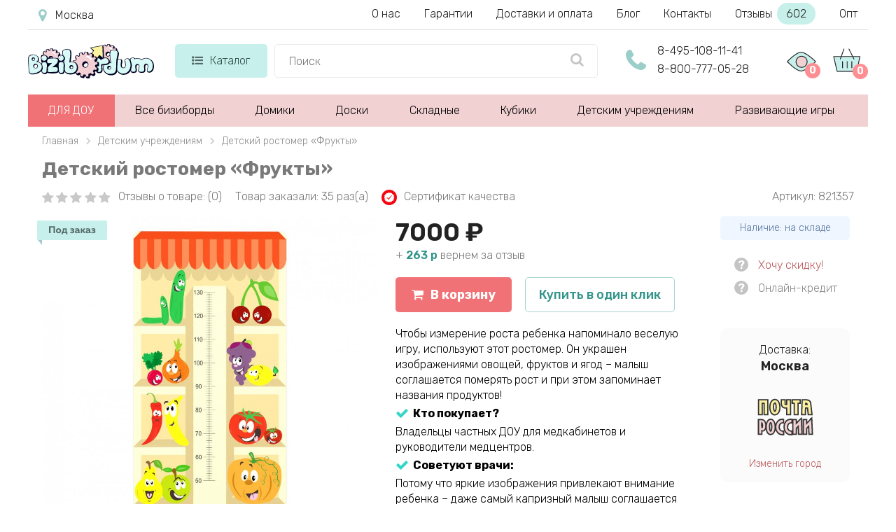

--- FILE ---
content_type: text/html; charset=UTF-8
request_url: https://bizibordum.ru/detskim-uchrezhdeniyam/detskiy-rostomer-frukty
body_size: 25538
content:
<!DOCTYPE html> <!--[if IE]><![endif]--> <!--[if IE 8 ]> <html dir="ltr" lang="ru" class="ie8"> <![endif]--> <!--[if IE 9 ]> <html dir="ltr" lang="ru" class="ie9"> <![endif]--> <!--[if (gt IE 9)|!(IE)]><!--> <html dir="ltr" lang="ru" class=" "> <!--<![endif]--> <head> <meta charset="UTF-8"/> <meta id="viewport" name="viewport" content="width=device-width"> <title>Детский ростомер «Фрукты»: купить бизиборды для детских учреждений в интернет-магазине в Москве  | цена, фото и отзывы</title> <meta name="description" content="Заказать Детский ростомер «Фрукты» в интернет-магазине Bizibordum.ru. ➦ Цена всего 7000 руб.!  Всегда в наличии! ✈ Быстрая доставка бизибордов для детских учреждений по Москве. ☎ Звоните ' . 8-495-108-11-41 . '!"/> <meta http-equiv="X-UA-Compatible" content="IE=edge"> <link href="//maxcdn.bootstrapcdn.com/font-awesome/4.5.0/css/font-awesome.min.css" rel="stylesheet"> <link href='/image/catalog/fonts/roboto/roboto.css' rel='stylesheet' type='text/css'> <link href="/catalog/view/theme/theme670/js/fancybox1/jquery.fancybox.min.css" rel="stylesheet"> <script src="/catalog/view/theme/theme670/js/jquery.min.js"></script> <script src="/catalog/view/javascript/tmfilter/jquery-ui.min.js" type="text/javascript"></script> <link href="/catalog/view/javascript/bootstrap/css/bootstrap.min.css" rel="stylesheet" media="screen"/> <link href="/catalog/view/theme/theme670/stylesheet/material-design.css" rel="stylesheet"> <link href="/catalog/view/theme/theme670/stylesheet/stylesheet11.css?v=1749028263" rel="stylesheet"> <base href="https://bizibordum.ru"/> <meta property="og:title" content=" Детский ростомер «Фрукты»: купить бизиборды для детских учреждений в интернет-магазине в Москве  | цена, фото и отзывы" /> <meta property="og:type" content="website" /> <meta property="og:url" content="https://bizibordum.ru/detskim-uchrezhdeniyam/detskiy-rostomer-frukty" /> <meta property="og:image" content="https://bizibordum.ru/image/cache/catalog/Umnichka/НРО001_4-952x952.jpg" /> <link rel="image_src" href="https://bizibordum.ru/image/cache/catalog/Umnichka/НРО001_4-952x952.jpg" /> <meta property="og:site_name" content="Бизиборды - купить в интернет-магазине в Москве | Цены на бизиборд для детей" /> <meta property="og:description" content=" Заказать Детский ростомер «Фрукты» в интернет-магазине Bizibordum.ru. ➦ Цена всего 7000 руб.!  Всегда в наличии! ✈ Быстрая доставка бизибордов для детских учреждений по Москве. ☎ Звоните ' . 8-495-108-11-41 . '!" /> <!--<link href="/catalog/view/theme//stylesheet/magnificent.css" rel="stylesheet"> <link href="/catalog/view/theme//js/jquery.bxslider/jquery.bxslider.css" rel="stylesheet"> <link href="/catalog/view/theme//stylesheet/photoswipe.css" rel="stylesheet"> <link href="/catalog/view/javascript/jquery/datetimepicker/bootstrap-datetimepicker.min.css" rel="stylesheet"> <link href="/catalog/view/javascript/jquery/owl-carousel/owl.carousel.css" rel="stylesheet"> <link href="/catalog/view/theme//stylesheet/thin.css" rel="stylesheet"> <script src="/catalog/view/javascript/tmfilter/jquery.ui.touch-punch.js"></script> <script src="/catalog/view/javascript/tmmegamenu/superfish.min.js" type="text/javascript"></script> <script src="/catalog/view/theme/theme670/js/common.js" type="text/javascript"></script> <script src="/catalog/view/theme/theme670/js/starrr.js" type="text/javascript"></script> <link href="/catalog/view/theme/theme670/stylesheet/starrr.css" rel="stylesheet">--> <link rel="icon" type="image/vnd.microsoft.icon" href="/favicon.ico"> <link rel="SHORTCUT ICON" href="/favicon.ico"> <meta name="yandex-verification" content="18e933076fc66c7b" /> <script>		
			if ((screen.width <= 600 && typeof window.orientation != "undefined" && window.orientation == 0) || (screen.width <= 760 && typeof window.orientation != "undefined" && window.orientation == 90 )) {			
				document.getElementById("viewport").setAttribute("content", "width=640, user-scalable=no");
				var $head = document.head,
				$link = document.createElement('link');
				$link.rel = 'stylesheet';
				$link.href = '/catalog/view/theme/theme670/stylesheet/mobile6.css?v=1749026642';
				$head.appendChild($link);			
			}
		</script> <link rel="stylesheet" href="/catalog/view/theme/theme670/js/swiper.min.css"> <script src="/catalog/view/theme/theme670/js/swiper.min.js"></script> <!-- Google Tag Manager --> <script>(function(w,d,s,l,i){w[l]=w[l]||[];w[l].push({'gtm.start':
new Date().getTime(),event:'gtm.js'});var f=d.getElementsByTagName(s)[0],
j=d.createElement(s),dl=l!='dataLayer'?'&l='+l:'';j.async=true;j.src=
'https://www.googletagmanager.com/gtm.js?id='+i+dl;f.parentNode.insertBefore(j,f);
})(window,document,'script','dataLayer','GTM-PSNR382');</script> <!-- End Google Tag Manager --> </head> <body class="product-product-821"> <!-- Google Tag Manager (noscript) --> <noscript><iframe src="https://www.googletagmanager.com/ns.html?id=GTM-PSNR382"
height="0" width="0" style="display:none;visibility:hidden"></iframe></noscript> <!-- End Google Tag Manager (noscript) --> <script>
  window.dataLayer = window.dataLayer || [];
  function gtag(){dataLayer.push(arguments);}
</script> <p id="gl_path" class="hidden">theme670</p> <div id="page"> <header> <div class="only-mob" id="mobmenu"> <div class="cnt"> <p class="leftz">Меню</p> <a id="skrivat" class="rightz"><img  src="/image/catalog/menugal.png"></a><br class="clear"> <p class="telen"><a href="tel:84951081141">8-495-108-11-41</a></p> <p class="telen"><a href="tel:88007770528">8-800-777-05-28</a></p> <p class="telen"><a href="mailto:hello@bizibordum.ru">hello@bizibordum.ru</a></p> <p class="chasirav">09:00 - 21:00 пн-вс</p> <ul class="ulgltop"> <li><a href="/">Главная</a></li> <li><a href="/bizibordy-dlya-detey">Все бизиборды</a></li> </ul> <ul class="ulcat"> <li class=""> <a href="/dou">Для ДОУ</a> </li> <li class=""> <a href="/domiki">Домики</a> </li> <li class=""> <a href="/kubiki">Кубики</a> </li> <li class=""> <a href="/doski">Доски</a> </li> <li> <a href="/myagkie-bizibordy">Мягкие</a> </li> <li class=""> <a href="/skladnye">Складные</a> </li> <li class=""> <a href="/personazhi">Персонажи</a> </li> <li class=""> <a href="/nastennye">Настенные</a> </li> <li class=""> <a href="/kovriki-pazly">Коврики-пазлы</a> </li> <li class=""> <a href="/detskim-uchrezhdeniyam">Детским учреждениям</a> </li> <li class=""> <a href="/razvivayushchie-igry">Развивающие игры</a> </li> </ul> <ul class="ulpag"> <li><a href="/nashi-garantii">Наши гарантии</a></li> <li><a href="/o-nas">О нас</a></li> <li><a href="/dostavka-i-oplata">Доставка и оплата</a></li> <li><a href="/poleznyj-zhurnal">Блог магазина</a></li> <li><a href="/contacts">Наши контакты</a></li> <li><a href="/otzyvy">Отзывы</a></li> <li><a href="/optom">Опт</a></li> </ul> </div> </div> <div class="new-header nonemob"> <div class="new-header-first"> <a class="new-header-first-city" href="javascript:void(0);" onclick="modalopen('modal_city');"><i class="fa fa-map-marker" aria-hidden="true"></i></a> <div class="new-header-first-menu"> <a href="/o-nas">О нас</a> <a href="/nashi-garantii">Гарантии</a> <a href="/dostavka-i-oplata">Доставки и оплата</a> <a href="/poleznyj-zhurnal">Блог</a> <a href="/contacts">Контакты</a> <a class="new-header-first-menu-reviews" href="/otzyvy">Отзывы <span>602</span></a> <a href="/optom">Опт</a> </div> <div class="clear"></div> </div> <div class="new-header-second"> <div class="new-header-second-cont"> <a href="/" class="new-header-second-logo"><img src="/image/catalog/logo.svg"></a> <div class="new-header-second-catalog"> <a href="/katalog" class="new-header-second-catalog-parent"><i class="fa fa-list-ul" aria-hidden="true"></i>Каталог</a> <div class="new-header-second-catalog-child hidden"> <div class="new-header-second-catalog-child-cont"> <div class="new-header-second-catalog-cont-pod"> <a class="new-header-second-catalog-a-parent-green" href="/dou">ДЛЯ ДОУ <i class="fa fa-angle-right" aria-hidden="true"></i></a> <div class="pod_menu first-pod_menu"> <div class="pod_menu-cont"> <div class="menu_block_left"> <div class="pod_menu-title">ДЛЯ ДОУ</div> <div class="only_text"> <a href="/dou-oborudovanie-dlya-dou">Оборудование для ДОУ</a> <a href="/dou-osnashchenie-dou">Оснащение ДОУ</a> <a href="/dou-oborudovanie-dlya-detskih-ploshchadok">Оборудование для детских площадок</a> <a href="/dou-osnashchenie-detskih-sadov">Оснащение детских<br> садов</a> <a href="/dou-oborudovanie-dlya-detskogo-sada">Оборудование для детского сада</a> <a href="/dou-igrovoe-oborudovanie-dlya-detskih-ploshchadok">Игровое оборудование для детских площадок</a> <a href="/dou-detskoe-igrovoe-oborudovanie">Игровое оборудование</a> </div> </div> <div class="menu_block_right"> <img src="/image/catalog/video_play.svg"> <a href="/video">Наши видео обзоры на бизиборды</a> <a href="/articless">Полезные статьи про бизиборды</a> </div> </div> </div> </div> <div class="new-header-second-catalog-cont-pod"> <a class="new-header-second-catalog-a-parent" href="/bizibordy-dlya-detey">ВСЕ БИЗИБОРДЫ</a> </div> <div class="new-header-second-catalog-cont-pod"> <a class="new-header-second-catalog-a-parent-green" href="/domiki">Домики <i class="fa fa-angle-right" aria-hidden="true"></i></a> <div class="pod_menu hidden"> <div class="pod_menu-cont"> <div class="menu_block_left"> <div class="pod_menu-title">Домики</div> <div class="only_text"> <a href="/domiki/srednie">Средние дома</a> <a href="/domiki/malenkie">Маленькие домики</a> <a href="/domiki/so-svetom">Со светом</a> <a href="/domiki/bolshie">Большие дома</a> <a href="/domiki/razbornie">Разборные</a> </div> <div class="with_image"> <div> <a href="/domiki/dlya-malchika"><img src="/image/catalog/main_banners/b_link1.svg"></a> <a href="/domiki/dlya-malchika">Бизидомики для мальчиков</a> </div> <div> <a href="/domiki/dlya-devochki"><img src="/image/catalog/main_banners/b_link2.svg"></a> <a href="/domiki/dlya-devochki">Бизидомики для девочек</a> </div> </div> </div> <div class="menu_block_right"> <img src="/image/catalog/video_play.svg"> <a href="/video">Наши видео обзоры на бизиборды</a> <a href="/articless">Полезные статьи про бизиборды</a> </div> </div> </div> </div> <div class="new-header-second-catalog-cont-pod"> <a class="new-header-second-catalog-a-parent-green" href="/kubiki">Кубики <i class="fa fa-angle-right" aria-hidden="true"></i></a> <div class="pod_menu hidden"> <div class="pod_menu-cont"> <div class="menu_block_left"> <div class="pod_menu-title">Кубики</div> <div class="only_text"> <a href="/kubiki/malenkie">Маленькие 10 см</a> <a href="/kubiki/srednie">Средние 25 см</a> <a href="/kubiki/bolshie">Большие 30 см</a> </div> <div class="with_image"> <div> <a href="/kubiki/dlya-malchika"><img src="/image/catalog/main_banners/b_link1.svg"></a> <a href="/kubiki/dlya-malchika">Бизикубы для мальчиков</a> </div> <div> <a href="/kubiki/dlya-devochki"><img src="/image/catalog/main_banners/b_link2.svg"></a> <a href="/kubiki/dlya-devochki">Бизикубы для девочек</a> </div> </div> </div> <div class="menu_block_right"> <img src="/image/catalog/video_play.svg"> <a href="/video">Наши видео обзоры на бизиборды</a> <a href="/articless">Полезные статьи про бизиборды</a> </div> </div> </div> </div> <div class="new-header-second-catalog-cont-pod"> <a class="new-header-second-catalog-a-parent" href="/doski">Доски <i class="fa fa-angle-right" aria-hidden="true"></i></a> <div class="pod_menu hidden"> <div class="pod_menu-cont"> <div class="menu_block_left"> <div class="pod_menu-title">Доски</div> <div class="only_text"> <a href="/doski/s-zamochkami">С замочками</a> <a href="/doski/so-svetom">Со светом</a> <a href="/doski/s-pultom">С пультом</a> <a href="/doski/malenkie">Маленькие доски</a> <a href="/doski/srednie">Средние доски</a> <a href="/doski/bolshie">Большие доски</a> </div> <div class="with_image"> <div> <a href="/doski/dlya-malchika"><img src="/image/catalog/main_banners/b_link1.svg"></a> <a href="/doski/dlya-malchika">Бизидоски для мальчиков</a> </div> <div> <a href="/doski/dlya-devochki"><img src="/image/catalog/main_banners/b_link2.svg"></a> <a href="/doski/dlya-devochki">Бизидоски для девочек</a> </div> </div> </div> <div class="menu_block_right"> <img src="/image/catalog/video_play.svg"> <a href="/video">Наши видео обзоры на бизиборды</a> <a href="/articless">Полезные статьи про бизиборды</a> </div> </div> </div> </div> <div class="new-header-second-catalog-cont-pod"> <a class="new-header-second-catalog-a-parent" href="/skladnye">Складные</a> </div> <div class="new-header-second-catalog-cont-pod"> <a class="new-header-second-catalog-a-parent" href="/personazhi">Персонажи</a> </div> <div class="new-header-second-catalog-cont-pod"> <a class="new-header-second-catalog-a-parent-green" href="/doski/nastenie">Настенные</a> </div> <div class="new-header-second-catalog-cont-pod"> <a class="new-header-second-catalog-a-parent-green" href="/detskim-uchrezhdeniyam">Детским учреждениям <i class="fa fa-angle-right" aria-hidden="true"></i></a> <div class="pod_menu hidden"> <div class="pod_menu-cont"> <div class="menu_block_left"> <div class="pod_menu-title">Детским учреждениям</div> <div class="only_text"> <a href="/detskim-uchrezhdeniyam/nastennie-moduli">Настенные модули</a> <a href="/detskim-uchrezhdeniyam/oformlenie-sten">Оформление стен</a> <a href="/detskim-uchrezhdeniyam/sensorno-razvivayushchee-oborudovanie">Сенсорное оборудование</a> <a href="/detskim-uchrezhdeniyam/ulichnoe-oborudovanie">Уличное оборудование</a> <a href="/detskim-uchrezhdeniyam/sport">Спорт и реабилитация</a> <a href="/detskim-uchrezhdeniyam/mebel">Мебель</a> <a href="/detskim-uchrezhdeniyam/pesochnaya-terapiya-i-akva-animatsiya">Песочная терапия и аква-анимация</a> </div> </div> <div class="menu_block_right"> <img src="/image/catalog/video_play.svg"> <a href="/video">Наши видео обзоры на бизиборды</a> <a href="/articless">Полезные статьи про бизиборды</a> </div> </div> </div> </div> <div class="new-header-second-catalog-cont-pod"> <a class="new-header-second-catalog-a-parent" href="/dlya-detskoj-komnaty">Для детской комнаты</a> </div> <div class="new-header-second-catalog-cont-pod"> <a class="new-header-second-catalog-a-parent-green" href="/detskim-uchrezhdeniyam">Развивающие игры <i class="fa fa-angle-right" aria-hidden="true"></i></a> <div class="pod_menu hidden"> <div class="pod_menu-cont"> <div class="menu_block_left"> <div class="pod_menu-title">Развивающие игры</div> <div class="only_text"> <a href="/razvivayushchie-igry/sorteri">Сортеры</a> <a href="/razvivayushchie-igry/pazli">Пазлы</a> </div> </div> <div class="menu_block_right"> <img src="/image/catalog/video_play.svg"> <a href="/video">Наши видео обзоры на бизиборды</a> <a href="/articless">Полезные статьи про бизиборды</a> </div> </div> </div> </div> <div class="new-header-second-catalog-cont-pod"> <a class="new-header-second-catalog-a-parent" href="/myagkie-bizibordy">Мягкие</a> </div> </div> </div> </div> <div class="new-header-second-search"> <input type="text" placeholder="Поиск" onkeydown="navigate(event)"> <ul id="searchul"></ul> <a class="new-header-second-search-a" 
										href="javascript:void(0);" 
										onclick="location.replace('/search-' + $('.new-header-second-search input').val())"> <i class="fa fa-search" aria-hidden="true"></i> </a> </div> <div class="new-header-second-phone"> <i class="fa fa-phone" aria-hidden="true"></i> <a href="tel:84951081141">8-495-108-11-41</a> <a href="tel:88007770528">8-800-777-05-28</a> </div> <div class="new-header-second-icons"> <a class="new-header-second-icons-watched" href="/product-you-watched"> <img src="/image/catalog/product-you-watched.svg"><span>0</span> <div class="viewed_hover"></div> </a> <a class="new-header-second-icons-cart" href="/index.php?route=checkout/cart"><img src="/image/catalog/cart.svg"><span>0</span></a> </div> <div class="clear"></div> </div> </div> </div> <div id="stuck" class="stuck-menu"> <div class="container"> <div class="mobile-header"> <a class="openmenu" href="javascript:void(0);"> <i class="fa fa-list-ul" aria-hidden="true"></i> </a> <div class="mobile-header-search"> <input type="text" placeholder="Поиск"> <ul id="mob-search-ul"></ul> <a class="mobile-header-search-a" 
									href="javascript:void(0);" 
									onclick="location.replace('/search-' + $('.mobile-header-search input').val())"> <i class="fa fa-search" aria-hidden="true"></i> </a> </div> <div class="mobile-header-icons"> <a class="mobile-header-viewed" href="/product-you-watched"> <img src="/image/catalog/product-you-watched.svg"> <span>0</span> </a> <a href="/index.php?route=checkout/cart" class="cartmob"> <img src="/image/catalog/cart.svg"> <span>0</span> </a> </div> </div> </div> </div> <div class="navigation"> <div class="container"> <div class="megamenu"> <ul class="sf-menu"> <li class="rod"><a href="/dou">ДЛЯ ДОУ</a></li> <li class="rod"><a href="/bizibordy-dlya-detey">Все бизиборды</a></li> <li class="rod"> <a href="/domiki">Домики</a> <div class="pod_menu"> <div class="menu_block_left"> <div class="only_text"> <a href="/domiki/srednie">Средние дома</a> <a href="/domiki/malenkie">Маленькие домики</a> <a href="/domiki/so-svetom">Со светом</a> <a href="/domiki/bolshie">Большие дома</a> <a href="/domiki/razbornie">Разборные</a> </div> <div class="with_image"> <div> <a href="/domiki/dlya-malchika"><img src="/image/catalog/main_banners/b_link1.svg"></a> <a href="/domiki/dlya-malchika">Бизидомики для мальчиков</a> </div> <div> <a href="/domiki/dlya-devochki"><img src="/image/catalog/main_banners/b_link2.svg"></a> <a href="/domiki/dlya-devochki">Бизидомики для девочек</a> </div> </div> </div> <div class="menu_block_right"> <img src="/image/catalog/video_play.svg"> <a href="/video">Наши видео обзоры на бизиборды</a> <a href="/articless">Полезные статьи про бизиборды</a> </div> </div> </li> <li class="rod"> <a href="/doski">Доски</a> <div class="pod_menu"> <div class="menu_block_left"> <div class="only_text"> <a href="/doski/s-zamochkami">С замочками</a> <a href="/doski/so-svetom">Со светом</a> <a href="/doski/s-pultom">С пультом</a> <a href="/doski/malenkie">Маленькие доски</a> <a href="/doski/srednie">Средние доски</a> <a href="/doski/bolshie">Большие доски</a> </div> <div class="with_image"> <div> <a href="/doski/dlya-malchika"><img src="/image/catalog/main_banners/b_link1.svg"></a> <a href="/doski/dlya-malchika">Бизидоски для мальчиков</a> </div> <div> <a href="/doski/dlya-devochki"><img src="/image/catalog/main_banners/b_link2.svg"></a> <a href="/doski/dlya-devochki">Бизидоски для девочек</a> </div> </div> </div> <div class="menu_block_right"> <img src="/image/catalog/video_play.svg"> <a href="/video">Наши видео обзоры на бизиборды</a> <a href="/articless">Полезные статьи про бизиборды</a> </div> </div> </li> <li class="rod"><a href="/skladnye">Складные</a></li> <li class="rod"> <a href="/kubiki">Кубики</a> <div class="pod_menu"> <div class="menu_block_left"> <div class="only_text"> <a href="/kubiki/malenkie">Маленькие 10 см</a> <a href="/kubiki/srednie">Средние 25 см</a> <a href="/kubiki/bolshie">Большие 30 см</a> </div> <div class="with_image"> <div> <a href="/kubiki/dlya-malchika"><img src="/image/catalog/main_banners/b_link1.svg"></a> <a href="/kubiki/dlya-malchika">Бизикубы для мальчиков</a> </div> <div> <a href="/kubiki/dlya-devochki"><img src="/image/catalog/main_banners/b_link2.svg"></a> <a href="/kubiki/dlya-devochki">Бизикубы для девочек</a> </div> </div> </div> <div class="menu_block_right"> <img src="/image/catalog/video_play.svg"> <a href="/video">Наши видео обзоры на бизиборды</a> <a href="/articless">Полезные статьи про бизиборды</a> </div> </div> </li> <li class="rod"> <a href="/detskim-uchrezhdeniyam">Детским учреждениям</a> <div class="pod_menu"> <div class="menu_block_left"> <div class="only_text"> <a href="/detskim-uchrezhdeniyam/nastennie-moduli">Настенные модули</a> <a href="/detskim-uchrezhdeniyam/oformlenie-sten">Оформление стен</a> <a href="/detskim-uchrezhdeniyam/sensorno-razvivayushchee-oborudovanie">Сенсорное оборудование</a> <a href="/detskim-uchrezhdeniyam/ulichnoe-oborudovanie">Уличное оборудование</a> <a href="/detskim-uchrezhdeniyam/sport">Спорт и реабилитация</a> <a href="/detskim-uchrezhdeniyam/mebel">Мебель</a> <a href="/detskim-uchrezhdeniyam/pesochnaya-terapiya-i-akva-animatsiya">Песочная терапия и аква-анимация</a> </div> </div> <div class="menu_block_right"> <img src="/image/catalog/video_play.svg"> <a href="/video">Наши видео обзоры на бизиборды</a> <a href="/articless">Полезные статьи про бизиборды</a> </div> </div> </li> <li class="rod"><a href="/razvivayushchie-igry">Развивающие игры</a></li> </ul> </div> <style>
.sf-with-mega.rod.scpl:hover .sf-mega {
	display: block;
}
.sf-with-mega.rod.scpl {
	background: #ffed00;
	width: 228px;
	position: relative;
}
.sf-with-mega.rod.scpl .sf-with-ul {
	color: black;
	font-weight: 400;
	line-height: inherit;	
}
.sf-with-mega.rod.scpl a i {
	color: #559ffa;
}
.sf-with-mega.rod.scpl a .fa.fa-bars {
    font-size: 21px;
    margin-right: 10px;
	position: absolute;
    left: -25px;
}
.sf-with-mega.rod.scpl a .fa.fa-angle-down {
	font-size: 30px;
    margin-left: 10px;
	position: absolute;
    right: -24px;    
}
.sf-with-mega.rod.scpl:hover .fa.fa-angle-down {
	-webkit-transform: rotate(-180deg); /* Chrome y Safari */
	-moz-transform: rotate(-180deg); /* Firefox */
	filter: progid:DXImageTransform.Microsoft.BasicImage(rotation=6); /* Internet Explorer */
	-o-transform: rotate(-180deg); /* Opera */
}

</style> </div> </div> </header> <style>
.menuforlk {
	padding-left: 0;
	display: none;
}
.menuforlk li {	
    background: #f3f3f3;
}
#mobmenu .menuforlk li a {
	padding-left: 50px;
}
#mobmenu .ulgltop {
	margin-bottom: 0;
}
.formoblk .fa-angle-down {
    float: right;
    margin-right: 30px;
    font-size: 35px;
    margin-top: -7px;
    color: #06a2e3;
}
.formoblk.active .fa-angle-down {
	-webkit-transform: rotate(-180deg);
    -moz-transform: rotate(-180deg);
    filter: progid:DXImageTransform.Microsoft.BasicImage(rotation=6);
    -o-transform: rotate(-180deg);
}
</style><div class="container" id="container"> <ul itemscope itemtype="http://schema.org/BreadcrumbList" class="breadcrumb"> <li itemprop="itemListElement" itemscope="" itemtype="http://schema.org/ListItem"> <a  itemprop="item" href="/"><span itemprop="name">Главная</span><meta itemprop="position" content="0"></a> </li> <li itemprop="itemListElement" itemscope="" itemtype="http://schema.org/ListItem"> <a  itemprop="item" href="https://bizibordum.ru/detskim-uchrezhdeniyam"><span itemprop="name">Детским учреждениям</span><meta itemprop="position" content="1"></a> </li> <li itemprop="itemListElement" itemscope="" itemtype="http://schema.org/ListItem"> <a class='neaktiv' itemprop="item" href="https://bizibordum.ru/detskim-uchrezhdeniyam/detskiy-rostomer-frukty"><span itemprop="name">Детский ростомер «Фрукты»</span><meta itemprop="position" content="2"></a> </li> </ul> <div  itemscope itemtype="https://schema.org/Product"> <div id="content" class="col-sm-12 product_page"> <h1 itemprop="name" class="product-title">Детский ростомер «Фрукты»</h1> <link itemprop="url" href="bizibordum.ru/detskim-uchrezhdeniyam/detskiy-rostomer-frukty" /> <div class="new-product-after-h1"> <a class="new-product-after-h1-review hrefs" data-index="3" href="/detskim-uchrezhdeniyam/detskiy-rostomer-frukty#otzyvid"> <span class="fa-stack"><i class="fa fa-star fa-stack-1x"></i></span> <span class="fa-stack"><i class="fa fa-star fa-stack-1x"></i></span> <span class="fa-stack"><i class="fa fa-star fa-stack-1x"></i></span> <span class="fa-stack"><i class="fa fa-star fa-stack-1x"></i></span> <span class="fa-stack"><i class="fa fa-star fa-stack-1x"></i></span> <span class="new-product-after-h1-review-a">Отзывы о товаре: (0)</span> </a> <span class="new-product-after-h1-count-buy">Товар заказали: 35 раз(а)</span> <a class="new-product-after-h1-certs hrefs" data-index="4" href="/detskim-uchrezhdeniyam/detskiy-rostomer-frukty#certs"><img src="/image/catalog/icon-certification-round.png">Сертификат качества</a> <span class="new-product-article">Артикул: 821357</span> </div> <div class="product-content-columns"> <!-- Content left --> <div class="col-sm-5 col-lg-7 product_page-left"> <!-- product image --> <div id="default_gallery" class="product-gallery"> <div id="product-image" class="product-image"> <div class="novinka"><img src="/image/catalog/stikery/10.svg"></div> <div class="magnificent-wrap"> <div class="magnificent" data-magnificent="product-image"> <div class="polaroid"> <div class="inner"> <div class="swiper-wrapper"> <img class="swiper-slide" src="https://bizibordum.ru/image/cache/catalog/Umnichka/НРО001_4-952x952.jpg" title="Детский ростомер «Фрукты»" alt="Детский ростомер «Фрукты»"/> <img class="swiper-slide" src="https://bizibordum.ru/image/cache/catalog/Umnichka/НРО001_8-800x800.jpg" alt="Детский ростомер «Фрукты» фото" title="Детский ростомер «Фрукты» фото"/></a> <img class="swiper-slide" src="https://bizibordum.ru/image/cache/catalog/Umnichka/НРО001-800x800.jpg" alt="Детский ростомер «Фрукты» фото" title="Детский ростомер «Фрукты» фото"/></a> </div> </div> </div> </div> </div> <!-- <div class="magnificent-viewport-wrap"> <div data-magnificent-viewport="product-image"> <div class="inner"> <img src="https://bizibordum.ru/image/cache/catalog/Umnichka/НРО001_4-952x952.jpg" title="Детский ростомер «Фрукты»" alt="Детский ростомер «Фрукты»"/> </div> </div> </div>--> </div> <br> <div class="image-thumb"> <ul id="image-additional" class="image-additional"> <li data-id="0"> <a href="#" data-image="https://bizibordum.ru/image/cache/catalog/Umnichka/НРО001_4-1200x1200.jpg"> <img src="https://bizibordum.ru/image/cache/catalog/Umnichka/НРО001_4-952x952.jpg" title="Детский ростомер «Фрукты»" alt="Детский ростомер «Фрукты»"/> </a> </li> <li data-id="1"> <a href="#" data-image="https://bizibordum.ru/image/cache/catalog/Umnichka/НРО001_8-1200x1200.jpg"> <img src="https://bizibordum.ru/image/cache/catalog/Umnichka/НРО001_8-110x110.jpg" alt="Детский ростомер «Фрукты»" title="Детский ростомер «Фрукты»"/></a> </li> <li data-id="2"> <a href="#" data-image="https://bizibordum.ru/image/cache/catalog/Umnichka/НРО001-1200x1200.jpg"> <img src="https://bizibordum.ru/image/cache/catalog/Umnichka/НРО001-110x110.jpg" alt="Детский ростомер «Фрукты» фото" title="Детский ростомер «Фрукты» фото"/></a> </li> </ul> </div> </div> <div id="full_gallery"> <ul id="gallery"> <li> <a href="https://bizibordum.ru/image/cache/catalog/Umnichka/НРО001_4-952x952.jpg" data-something="something"
                                       data-another-thing="anotherthing"><img src="https://bizibordum.ru/image/cache/catalog/Umnichka/НРО001_4-952x952.jpg"
                                                                              title="Детский ростомер «Фрукты»"
                                                                              alt="Детский ростомер «Фрукты»"/></a> </li> <li> <a href="https://bizibordum.ru/image/cache/catalog/Umnichka/НРО001_8-800x800.jpg"
                                           data-something="something1"
                                           data-another-thing="anotherthing1"><img
                                                src="https://bizibordum.ru/image/cache/catalog/Umnichka/НРО001_8-800x800.jpg"
                                                alt="Детский ростомер «Фрукты»"/></a> </li> <li> <a href="https://bizibordum.ru/image/cache/catalog/Umnichka/НРО001-800x800.jpg"
                                           data-something="something1"
                                           data-another-thing="anotherthing1"><img
                                                src="https://bizibordum.ru/image/cache/catalog/Umnichka/НРО001-800x800.jpg"
                                                alt="Детский ростомер «Фрукты»"/></a> </li> </ul> </div> </div> <!-- Content right --> <div class="col-sm-7 col-lg-5 product_page-right"> <div class="product-right-new"> <div class="prn-left"> <div class="prn-cont-for-price-section"> <div class="prn-price-section" itemprop="offers" itemscope itemtype="https://schema.org/Offer"> <span itemprop="price" class="prn-price-new">7000 ₽</span> <meta itemprop="priceCurrency" content="RUB" /> <link itemprop="availability" href="https://schema.org/InStock" /> </div> <div class="prn-cashbak">+ <span>263 р</span> вернем за отзыв</div> </div> <div class="prn-quantity">Наличие:<br> на складе</div> <div class="clear"></div> <div class="prn-buttons"> <a class="prn-add-a-basket hidden" href="/index.php?route=checkout/cart">В корзине <span>0</span> шт <span class="prn-add-a-basket-link">Оформить</span></a> <a class="prn-add-basket-add-one hidden" href="javascript:void(0);"
										onclick="ajaxAddNew($(this), 821)"
										data-category="Детским учреждениям"
										data-name="Детский ростомер «Фрукты»"
										data-price="7000"
										>+1</a> <a class="prn-add-basket " href="javascript:void(0);"
										onclick="ajaxAddNew($(this), 821)"
										data-category="Детским учреждениям"
										data-name="Детский ростомер «Фрукты»"
										data-price="7000"
										><i class="fa fa-shopping-cart" aria-hidden="true"></i>В корзину</a> <a class="prn-one-click" href="javascript:void(0);"
										onclick="$('#zakazd1clickasdadsd .submitformf').val('Купить в 1 клик');$('#modal_addzakazoneclick .product_id').val(821);$('.modal-discount, .modal-special').addClass('hidden');$('.modal-one-click').removeClass('hidden'); modalopen('modal_addzakazoneclick');sendToGoogle()"
										>Купить в один клик</a> </div> <div class="prn-description" itemprop="description"> <p>
Чтобы измерение роста ребенка напоминало веселую игру, используют этот ростомер. Он украшен изображениями овощей, фруктов и ягод – малыш соглашается померять рост и при этом запоминает названия продуктов! </p> <p class="bold"> Кто покупает?</p> <p> Владельцы частных ДОУ для медкабинетов и руководители медцентров. </p> <p class="bold"> Советуют врачи:</p> <p> Потому что яркие изображения привлекают внимание ребенка – даже самый капризный малыш соглашается постоять минутку ровно и спокойно. </p> </div> <div class="cashbak"> <div class="cashbak-left"> <span>263 ₽</span> <a href="javascript:void(0);" class="cashback-question"> <img src="/image/catalog/question.svg"> <span class="cashback-question-cont"> <span>Вернем Вам 263 ₽ за фото отзыв данного бизиборда! Отзыв поможет многим родителям с выбором, а производители бизибордов смогут объективно оценить плоды своего труда и сделать еще более полезные развивашки!</span> </span> </a> <span>Вернем за отзыв</span> </div> <a href="javascript:void(0);" class="cashback-modal_open" onclick="modalopen('modal_getcashbak');">Отправить фото отзыв</a> <div class="clear"></div> </div> </div> <div class="prn-right"> <div class="prn-quantity">Наличие: на складе</div> <div class="product-want-discount"> <div class="product-want-discount-question">
										?
										<div class="product-want-discount-text"><div>Хотите скидку на данный товар? Оставьте заявку на один из вариантов и мы перезвоним не позднее чем через 30 мин. в рабочее время <a href="/want-discount">Подробнее</a></div></div> </div> <a href="javascript:void(0);" class="product-want-discount-button">Хочу скидку!</a> </div> <div class="kredit "> <span class="kredit_vopros">?
									<div class="kredit_cont"> <div>Можно получить товар сейчас, а заплатить позже, по частям, раз в месяц. Кредит на 6 или 12 месяцев. Первый месяц (30 дней) без процентов и переплат.<a href="/dostavka-i-oplata#oplata_zakazov">Подробнее</a></div> </div> </span> <span class="kredit_text">Онлайн-кредит</span> </div> <div class="clear"></div> <div class="prn-delivery"> <div class="downloading"><img src="/image/catalog/download.gif"></div> <div class="prn-delivery-cont"> <div class="prn-delivery-title">Доставка:</div> <div class="prn-delivery-city"></div> </div> <div class="prn-delivery-type hidden" data-type="courier"> <img src="/image/catalog/courier.svg"> <div class="cont-delivery-type"> <div>Курьер</div> <div></div> <div></div> </div> </div> <div class="prn-delivery-type hidden" data-type="fast_courier"> <img src="/image/catalog/fast-courier.svg"> <div class="cont-delivery-type"> <div>Срочная доставка</div> <div></div> <div></div> </div> </div> <div class="prn-delivery-type hidden" data-type="free_pickup"> <img src="/image/catalog/free-pickup.svg"> <div class="cont-delivery-type"> <div>Бесплатный самовывоз</div> <div></div> <div></div> </div> </div> <div class="prn-delivery-type hidden" data-type="five_post"> <img src="/image/catalog/five_post.svg"> <div class="cont-delivery-type"> <div>Самовывоз из пятёрочки</div> <div></div> <div></div> </div> </div> <div class="prn-delivery-type hidden" data-type="pickup_boxberry"> <img src="/image/catalog/pickup.svg"> <div class="cont-delivery-type"> <div>Самовывоз Boxberry</div> <div></div> <div></div> </div> </div> <div class="prn-delivery-type hidden" data-type="pickup_sdek"> <img src="/image/catalog/pickup.svg"> <div class="cont-delivery-type"> <div>Самовывоз СДЭК</div> <div></div> <div></div> </div> </div> <div class="prn-delivery-type hidden" data-type="post"> <img src="/image/catalog/post.svg"> </div> <div class="clear"></div> <a class="prn-delivery-change-city" href="javascript:void(0);" onclick="modalopen('modal_city');">Изменить город</a> </div> </div> <div class="clear"></div> </div> </div> </div> </div> <br class="clear"> <br class="clear"> <div class="vkladki"> <a class="avkl" href="javascript:void(0);">Характеристики товара</a> <a class="avkl" href="javascript:void(0);">Комплектация товара</a> <a class="avkl active" href="javascript:void(0);">Видео о товаре</a> <a class="avkl" href="javascript:void(0);">Отзывы и вопросы</a> <a class="avkl" href="javascript:void(0);">Сертификаты</a> <div class="cont" id="stoit"> <div id="komplektatr" class="its"> <span class="ash4 nonemob">Характеристики товара</span> <button class="only-mob openright">Характеристики товара<i class="fa fa-angle-down" aria-hidden="true"></i></button> <ul> <meta itemprop="brand" content="Умничка" /> <meta itemprop="manufacturer" content="Умничка" /> <meta itemprop="productID" content="821" /> <meta itemprop="category" content="Детским учреждениям" /> <li><span>Категория:</span><div class="tochki"></div><span>Детским учреждениям</span></li> <li><span>Рекомендуемый возраст:</span><div class="tochki"></div><span>1 - 7</span></li> <li><span>Бренд:</span><div class="tochki"></div><span>Умничка</span></li> <li><span>Размер:</span><div class="tochki"></div><span>130х65 см</span></li> <li><span>Материал:</span><div class="tochki"></div><span>Гладкая элитная фанера (класс А, ФК 1.2)</span></li> </ul> </div> <div id="komplektatr" class="its"> <span class="ash4 nonemob">Комплектация товара</span> <button class="only-mob openright">Комплектация товара<i class="fa fa-angle-down" aria-hidden="true"></i></button> <ul class="komplektacia"> <li><i class="fa fa-check-circle-o" aria-hidden="true"></i>Фрукты - 130х65 см</li> <div class="clear"></div> </ul> </div> <div class="its active"> <button class="only-mob openright">Видео<i class="fa fa-angle-down" aria-hidden="true"></i></button> <div id="video"> <div id="text_after_video"> <p><br></p> </div> </div> </div> <div class="its"> <button class="only-mob openright">Отзывы и вопросы<i class="fa fa-angle-down" aria-hidden="true"></i></button> <div class="otzyvi" id="otzyvid"> <div class="otzyvid-cont"> <span class="ash2 active nonemob">Отзывы (0)</span> <span class="ash2 nonemob">Вопросы (0)</span> </div> <div id="review" class="active reviews-tabs"> <div class="shapka-otzyv"> <div class="naosnovani"> <div>0</div> <div>На основании <br>0 отзыв (ов)</div> </div> <div class="statochenk"> <div> <span class="fa-stack"><i class="fa fa-star fa-stack-1x"></i><i class="fa fa-star star fa-stack-1x"></i></span> <span class="fa-stack"><i class="fa fa-star fa-stack-1x"></i><i class="fa fa-star star fa-stack-1x"></i></span> <span class="fa-stack"><i class="fa fa-star fa-stack-1x"></i><i class="fa fa-star star fa-stack-1x"></i></span> <span class="fa-stack"><i class="fa fa-star fa-stack-1x"></i><i class="fa fa-star star fa-stack-1x"></i></span> <span class="fa-stack"><i class="fa fa-star fa-stack-1x"></i><i class="fa fa-star star fa-stack-1x"></i></span> <span class="polosa"><span style="width:0%;"></span></span> <span>0%</span> </div> <div> <span class="fa-stack"><i class="fa fa-star fa-stack-1x"></i><i class="fa fa-star star fa-stack-1x"></i></span> <span class="fa-stack"><i class="fa fa-star fa-stack-1x"></i><i class="fa fa-star star fa-stack-1x"></i></span> <span class="fa-stack"><i class="fa fa-star fa-stack-1x"></i><i class="fa fa-star star fa-stack-1x"></i></span> <span class="fa-stack"><i class="fa fa-star fa-stack-1x"></i><i class="fa fa-star star fa-stack-1x"></i></span> <span class="fa-stack"><i class="fa fa-star fa-stack-1x"></i></span> <span class="polosa"><span style="width:0%;"></span></span> <span>0%</span> </div> <div> <span class="fa-stack"><i class="fa fa-star fa-stack-1x"></i><i class="fa fa-star star fa-stack-1x"></i></span> <span class="fa-stack"><i class="fa fa-star fa-stack-1x"></i><i class="fa fa-star star fa-stack-1x"></i></span> <span class="fa-stack"><i class="fa fa-star fa-stack-1x"></i><i class="fa fa-star star fa-stack-1x"></i></span> <span class="fa-stack"><i class="fa fa-star fa-stack-1x"></i></span> <span class="fa-stack"><i class="fa fa-star fa-stack-1x"></i></span> <span class="polosa"><span style="width:0%;"></span></span> <span>0%</span> </div> <div> <span class="fa-stack"><i class="fa fa-star fa-stack-1x"></i><i class="fa fa-star star fa-stack-1x"></i></span> <span class="fa-stack"><i class="fa fa-star fa-stack-1x"></i><i class="fa fa-star star fa-stack-1x"></i></span> <span class="fa-stack"><i class="fa fa-star fa-stack-1x"></i></span> <span class="fa-stack"><i class="fa fa-star fa-stack-1x"></i></span> <span class="fa-stack"><i class="fa fa-star fa-stack-1x"></i></span> <span class="polosa"><span style="width:0%;"></span></span> <span>0%</span> </div> <div> <span class="fa-stack"><i class="fa fa-star fa-stack-1x"></i><i class="fa fa-star star fa-stack-1x"></i></span> <span class="fa-stack"><i class="fa fa-star fa-stack-1x"></i></span> <span class="fa-stack"><i class="fa fa-star fa-stack-1x"></i></span> <span class="fa-stack"><i class="fa fa-star fa-stack-1x"></i></span> <span class="fa-stack"><i class="fa fa-star fa-stack-1x"></i></span> <span class="polosa"><span style="width:0%;"></span></span> <span>0%</span> </div> </div> <div class="napishite"> <div>Напишите отзыв и помогите другим <br>пользователям принять решение!</div> <a href="javascript:void(0);" id="addOtzyv" class="zvonok">Оставить отзыв</a> </div> <div class="clear"></div> </div> <p></p> </div> <div id="questions" class="reviews-tabs"> <div class="questions-button"> <div class="questions-button-left"> <div>0 Вопрос (ов)</div> <div>0 Ответ (ов)</div> </div> <div class="questions-button-center">
										Задайте вопрос по этому товару и мы ответим Вам текстом или позвоним
									</div> <div class="questions-button-right"> <a href="javascript:void(0)">Задайте вопрос по телефону</a> <a href="javascript:void(0)">Напишите свой вопрос</a> </div> </div> </div> </div> </div> <div id="certs" class="its certs"> <button class="only-mob openright">Сертификаты<i class="fa fa-angle-down" aria-hidden="true"></i></button> <div> </div> </div> </div> </div> <div class="k_tags"> <span class="ash2 margin0" class="product-section_title">С этим товаром искали</span> <a href="/detskim-uchrezhdeniyam/nastennie-moduli">Настенные модули</a> <a href="/detskim-uchrezhdeniyam/oformlenie-sten">Оформление стен</a> <a href="/detskim-uchrezhdeniyam/pesochnaya-terapiya-i-akva-animatsiya">Песочная терапия и аква-анимация</a> <a href="/detskim-uchrezhdeniyam/sensorno-razvivayushchee-oborudovanie">Сенсорное оборудование</a> <a href="/detskim-uchrezhdeniyam/ulichnoe-oborudovanie">Уличное оборудование</a> <a href="/detskim-uchrezhdeniyam/sport">Спорт и реабилитация</a> <a href="/detskim-uchrezhdeniyam/mebel">Мебель</a> </div> <div class="blocks4 nonmob"> <div> <img src="/image/catalog/block41.png"> <p>Быстрая отправка</p> </div> <div> <img src="/image/catalog/block42.png"> <p>Оплата наличными <br>или картой на сайте</p> </div> <div> <img src="/image/catalog/block43.png"> <p>Доставка курьером <br>или самовывоз</p> </div> <div> <img src="/image/catalog/block44.png"> <p>Гарантия<br>качества</p> </div> </div> <div class="clear"></div> <a id="zahvat" class="only-mob" href="tel:84951081141"> <i class="fa fa-phone" aria-hidden="true"></i>8-495-108-11-41</a> <br class="clear only-mob"> <div class="clear"></div> <!-- Related products --> <span class="ash2" class="product-section_title">Похожие товары</span> <div id="pohozch" class="swiper-container"> <div class="new-product-items swiper-wrapper"> <div class="new-product-item npi-4 swiper-slide"><img src="/image/catalog/stikery/10.svg" class="npi-sticker"><div class="npi-cont-rating"></div><div class="swiper-container"><a href="https://bizibordum.ru/detskim-uchrezhdeniyam/detskiy-rostomer-zhivotnye" class="npi-for-swiper-hover npi-count-1"><div></div></a><div class="swiper-wrapper"> <a class="swiper-slide" href="https://bizibordum.ru/detskim-uchrezhdeniyam/detskiy-rostomer-zhivotnye"><img alt="Детский ростомер «Животные»" src="https://bizibordum.ru/image/cache/catalog/Umnichka/НРО001_1-420x420.jpg"></a></div> <div class="swiper-pagination"></div> </div><div class="npi-bottom"> <a class="npi-title" href="https://bizibordum.ru/detskim-uchrezhdeniyam/detskiy-rostomer-zhivotnye">Детский ростомер «Животные»</a><div class="npi-info"><div><img src="/image/catalog/icons/3.svg"><span>Для кого:</span> для группы детей </div> <div><img src="/image/catalog/icons/4.svg"><span>Размер:</span>  130х70 см </div> <div><img src="/image/catalog/icons/11.svg"><span>Срок изготовления:</span> от 7 дней </div></div> <div class="npi-price"><div class="npi-only-new-price">9000 ₽</div></div><a class="npi-add-basket" href="javascript:void(0);"
						data-name="Детский ростомер «Животные»" 
						data-price="9000"
						onclick="ajaxAdd($(this),818);"
						>В корзину</a><div class="clear"></div> </div> </div><div class="new-product-item npi-4 swiper-slide mob-nmr "><img src="/image/catalog/stikery/10.svg" class="npi-sticker"><div class="npi-cont-rating"></div><div class="swiper-container"><a href="https://bizibordum.ru/detskim-uchrezhdeniyam/detskiy-rostomer-kosmos" class="npi-for-swiper-hover npi-count-1"><div></div></a><div class="swiper-wrapper"> <a class="swiper-slide" href="https://bizibordum.ru/detskim-uchrezhdeniyam/detskiy-rostomer-kosmos"><img alt="Детский ростомер «Космос»" src="https://bizibordum.ru/image/cache/catalog/Umnichka/НРО001_2-420x420.jpg"></a></div> <div class="swiper-pagination"></div> </div><div class="npi-bottom"> <a class="npi-title" href="https://bizibordum.ru/detskim-uchrezhdeniyam/detskiy-rostomer-kosmos">Детский ростомер «Космос»</a><div class="npi-info"><div><img src="/image/catalog/icons/3.svg"><span>Для кого:</span> для группы детей </div> <div><img src="/image/catalog/icons/4.svg"><span>Размер:</span>  110х45 см </div> <div><img src="/image/catalog/icons/11.svg"><span>Срок изготовления:</span> от 7 дней </div></div> <div class="npi-price"><div class="npi-only-new-price">7000 ₽</div></div><a class="npi-add-basket" href="javascript:void(0);"
						data-name="Детский ростомер «Космос»" 
						data-price="7000"
						onclick="ajaxAdd($(this),819);"
						>В корзину</a><div class="clear"></div> </div> </div><div class="new-product-item npi-4 swiper-slide"><img src="/image/catalog/stikery/10.svg" class="npi-sticker"><div class="npi-cont-rating"></div><div class="swiper-container"><a href="https://bizibordum.ru/detskim-uchrezhdeniyam/detskiy-rostomer-umnichka" class="npi-for-swiper-hover npi-count-1"><div></div></a><div class="swiper-wrapper"> <a class="swiper-slide" href="https://bizibordum.ru/detskim-uchrezhdeniyam/detskiy-rostomer-umnichka"><img alt="Детский ростомер «Умничка» " src="https://bizibordum.ru/image/cache/catalog/Umnichka/НРО001_7-420x420.jpg"></a></div> <div class="swiper-pagination"></div> </div><div class="npi-bottom"> <a class="npi-title" href="https://bizibordum.ru/detskim-uchrezhdeniyam/detskiy-rostomer-umnichka">Детский ростомер «Умничка» </a><div class="npi-info"><div><img src="/image/catalog/icons/3.svg"><span>Для кого:</span> для группы детей </div> <div><img src="/image/catalog/icons/4.svg"><span>Размер:</span>  110х60 см </div> <div><img src="/image/catalog/icons/11.svg"><span>Срок изготовления:</span> от 7 дней </div></div> <div class="npi-price"><div class="npi-only-new-price">9880 ₽</div></div><a class="npi-add-basket" href="javascript:void(0);"
						data-name="Детский ростомер «Умничка» " 
						data-price="9880"
						onclick="ajaxAdd($(this),820);"
						>В корзину</a><div class="clear"></div> </div> </div><div class="new-product-item npi-4 swiper-slide nmr  mob-nmr "><img src="/image/catalog/stikery/10.svg" class="npi-sticker"><div class="npi-cont-rating"></div><div class="swiper-container"><a href="https://bizibordum.ru/detskim-uchrezhdeniyam/nabor-grebnej-dlya-peska" class="npi-for-swiper-hover npi-count-1"><div></div></a><div class="swiper-wrapper"> <a class="swiper-slide" href="https://bizibordum.ru/detskim-uchrezhdeniyam/nabor-grebnej-dlya-peska"><img alt="Набор гребней для песка" src="https://bizibordum.ru/image/cache/catalog/Umnichka/gp001-420x420.jpg"></a></div> <div class="swiper-pagination"></div> </div><div class="npi-bottom"> <a class="npi-title" href="https://bizibordum.ru/detskim-uchrezhdeniyam/nabor-grebnej-dlya-peska">Набор гребней для песка</a><div class="npi-info"><div><img src="/image/catalog/icons/3.svg"><span>Для кого:</span> для группы детей </div> <div><img src="/image/catalog/icons/4.svg"><span>Размер:</span>  15х5 см</div> <div><img src="/image/catalog/icons/11.svg"><span>Срок изготовления:</span> от 7 дней </div></div> <div class="npi-price"><div class="npi-only-new-price">1540 ₽</div></div><a class="npi-add-basket" href="javascript:void(0);"
						data-name="Набор гребней для песка" 
						data-price="1540"
						onclick="ajaxAdd($(this),1197);"
						>В корзину</a><div class="clear"></div> </div> </div><div class="new-product-item npi-4 swiper-slide"><img src="/image/catalog/stikery/10.svg" class="npi-sticker"><div class="npi-cont-rating"></div><div class="swiper-container"><a href="https://bizibordum.ru/detskim-uchrezhdeniyam/razravnivatel-dlya-peska" class="npi-for-swiper-hover npi-count-1"><div></div></a><div class="swiper-wrapper"> <a class="swiper-slide" href="https://bizibordum.ru/detskim-uchrezhdeniyam/razravnivatel-dlya-peska"><img alt="Разравниватель для песка" src="https://bizibordum.ru/image/cache/catalog/Umnichka/rp001-420x420.jpg"></a></div> <div class="swiper-pagination"></div> </div><div class="npi-bottom"> <a class="npi-title" href="https://bizibordum.ru/detskim-uchrezhdeniyam/razravnivatel-dlya-peska">Разравниватель для песка</a><div class="npi-info"><div><img src="/image/catalog/icons/3.svg"><span>Для кого:</span> для группы детей </div> <div><img src="/image/catalog/icons/4.svg"><span>Размер:</span>  30 см</div> <div><img src="/image/catalog/icons/11.svg"><span>Срок изготовления:</span> от 7 дней </div></div> <div class="npi-price"><div class="npi-only-new-price">930 ₽</div></div><a class="npi-add-basket" href="javascript:void(0);"
						data-name="Разравниватель для песка" 
						data-price="930"
						onclick="ajaxAdd($(this),1198);"
						>В корзину</a><div class="clear"></div> </div> </div><div class="new-product-item npi-4 swiper-slide mob-nmr "><img src="/image/catalog/stikery/10.svg" class="npi-sticker"><div class="npi-cont-rating"></div><div class="swiper-container"><a href="https://bizibordum.ru/nastennye/panel-spiral-3-vitka" class="npi-for-swiper-hover npi-count-1"><div></div></a><div class="swiper-wrapper"> <a class="swiper-slide" href="https://bizibordum.ru/nastennye/panel-spiral-3-vitka"><img alt="Панель Гипноз (шумовая)" src="https://bizibordum.ru/image/cache/catalog/SandStol/snimok-420x420.PNG"></a></div> <div class="swiper-pagination"></div> </div><div class="npi-bottom"> <a class="npi-title" href="https://bizibordum.ru/nastennye/panel-spiral-3-vitka">Панель Гипноз (шумовая)</a><div class="npi-info"><div><img src="/image/catalog/icons/3.svg"><span>Для кого:</span> для группы детей </div> <div><img src="/image/catalog/icons/4.svg"><span>Размер:</span>  40*40 см </div> <div><img src="/image/catalog/icons/11.svg"><span>Срок изготовления:</span> от 7 дней </div> </div> <div class="npi-price"><div class="npi-only-new-price">8500 ₽</div></div><a class="npi-add-basket" href="javascript:void(0);"
						data-name="Панель Гипноз (шумовая)" 
						data-price="8500"
						onclick="ajaxAdd($(this),1342);"
						>В корзину</a><div class="clear"></div> </div> </div><div class="new-product-item npi-4 swiper-slide"><img src="/image/catalog/stikery/10.svg" class="npi-sticker"><div class="npi-cont-rating"></div><div class="swiper-container"><a href="https://bizibordum.ru/nastennye/panel-shumovaya-spiral" class="npi-for-swiper-hover npi-count-1"><div></div></a><div class="swiper-wrapper"> <a class="swiper-slide" href="https://bizibordum.ru/nastennye/panel-shumovaya-spiral"><img alt="Панель Шумовая спираль " src="https://bizibordum.ru/image/cache/catalog/SandStol/shumsp-420x420.PNG"></a></div> <div class="swiper-pagination"></div> </div><div class="npi-bottom"> <a class="npi-title" href="https://bizibordum.ru/nastennye/panel-shumovaya-spiral">Панель Шумовая спираль </a><div class="npi-info"><div><img src="/image/catalog/icons/3.svg"><span>Для кого:</span> для группы детей </div> <div><img src="/image/catalog/icons/4.svg"><span>Размер:</span>  40*40 см </div> <div><img src="/image/catalog/icons/11.svg"><span>Срок изготовления:</span> от 7 дней </div> </div> <div class="npi-price"><div class="npi-only-new-price">7600 ₽</div></div><a class="npi-add-basket" href="javascript:void(0);"
						data-name="Панель Шумовая спираль " 
						data-price="7600"
						onclick="ajaxAdd($(this),1343);"
						>В корзину</a><div class="clear"></div> </div> </div><div class="new-product-item npi-4 swiper-slide nmr  mob-nmr "><img src="/image/catalog/stikery/10.svg" class="npi-sticker"><div class="npi-cont-rating"></div><div class="swiper-container"><a href="https://bizibordum.ru/nastennye/panel-zigzag-povorotnyj" class="npi-for-swiper-hover npi-count-1"><div></div></a><div class="swiper-wrapper"> <a class="swiper-slide" href="https://bizibordum.ru/nastennye/panel-zigzag-povorotnyj"><img alt="Панель Зигзаг Поворотный" src="https://bizibordum.ru/image/cache/catalog/SandStol/panzig-420x420.PNG"></a></div> <div class="swiper-pagination"></div> </div><div class="npi-bottom"> <a class="npi-title" href="https://bizibordum.ru/nastennye/panel-zigzag-povorotnyj">Панель Зигзаг Поворотный</a><div class="npi-info"><div><img src="/image/catalog/icons/3.svg"><span>Для кого:</span> для группы детей </div> <div><img src="/image/catalog/icons/4.svg"><span>Размер:</span>  40*40 см </div> <div><img src="/image/catalog/icons/11.svg"><span>Срок изготовления:</span> от 7 дней </div> </div> <div class="npi-price"><div class="npi-only-new-price">8000 ₽</div></div><a class="npi-add-basket" href="javascript:void(0);"
						data-name="Панель Зигзаг Поворотный" 
						data-price="8000"
						onclick="ajaxAdd($(this),1344);"
						>В корзину</a><div class="clear"></div> </div> </div><div class="new-product-item npi-4 swiper-slide"><img src="/image/catalog/stikery/10.svg" class="npi-sticker"><div class="npi-cont-rating"></div><div class="swiper-container"><a href="https://bizibordum.ru/nastennye/panel-vechnyj-dvigatel-shumovoj" class="npi-for-swiper-hover npi-count-1"><div></div></a><div class="swiper-wrapper"> <a class="swiper-slide" href="https://bizibordum.ru/nastennye/panel-vechnyj-dvigatel-shumovoj"><img alt="Панель Вечный двигатель шумовой" src="https://bizibordum.ru/image/cache/catalog/SandStol/panvd-420x420.PNG"></a></div> <div class="swiper-pagination"></div> </div><div class="npi-bottom"> <a class="npi-title" href="https://bizibordum.ru/nastennye/panel-vechnyj-dvigatel-shumovoj">Панель Вечный двигатель шумовой</a><div class="npi-info"><div><img src="/image/catalog/icons/3.svg"><span>Для кого:</span> для группы детей </div> <div><img src="/image/catalog/icons/4.svg"><span>Размер:</span>  40*40 см </div> <div><img src="/image/catalog/icons/11.svg"><span>Срок изготовления:</span> от 7 дней </div> </div> <div class="npi-price"><div class="npi-only-new-price">9500 ₽</div></div><a class="npi-add-basket" href="javascript:void(0);"
						data-name="Панель Вечный двигатель шумовой" 
						data-price="9500"
						onclick="ajaxAdd($(this),1345);"
						>В корзину</a><div class="clear"></div> </div> </div><div class="new-product-item npi-4 swiper-slide mob-nmr "><img src="/image/catalog/stikery/10.svg" class="npi-sticker"><div class="npi-cont-rating"></div><div class="swiper-container"><a href="https://bizibordum.ru/nastennye/panel-podsolnukh-s-shumom-dozhdya" class="npi-for-swiper-hover npi-count-1"><div></div></a><div class="swiper-wrapper"> <a class="swiper-slide" href="https://bizibordum.ru/nastennye/panel-podsolnukh-s-shumom-dozhdya"><img alt="Панель Подсолнух с шумом дождя" src="https://bizibordum.ru/image/cache/catalog/SandStol/panpod-420x420.PNG"></a></div> <div class="swiper-pagination"></div> </div><div class="npi-bottom"> <a class="npi-title" href="https://bizibordum.ru/nastennye/panel-podsolnukh-s-shumom-dozhdya">Панель Подсолнух с шумом дождя</a><div class="npi-info"><div><img src="/image/catalog/icons/3.svg"><span>Для кого:</span> для группы детей </div> <div><img src="/image/catalog/icons/4.svg"><span>Размер:</span>  40*40 см </div> <div><img src="/image/catalog/icons/11.svg"><span>Срок изготовления:</span> от 7 дней </div> </div> <div class="npi-price"><div class="npi-only-new-price">9000 ₽</div></div><a class="npi-add-basket" href="javascript:void(0);"
						data-name="Панель Подсолнух с шумом дождя" 
						data-price="9000"
						onclick="ajaxAdd($(this),1346);"
						>В корзину</a><div class="clear"></div> </div> </div> </div> <div class="swiper-button-next"></div> <div class="swiper-button-prev"></div> <div class="swiper-scrollbar swiperscrollbarnach1"></div> </div> <span class="ash2" class="product-section_title">Товары производителя "Умничка"</span> <div id="manufacturer_products" class="swiper-container"> <div class="new-product-items swiper-wrapper"> <div class="new-product-item npi-4 swiper-slide"><img src="/image/catalog/stikery/10.svg" class="npi-sticker"><img src="/image/catalog/stikery/1.svg" class="npi-sticker npi-sticker-second"><div class="npi-cont-rating"></div><div class="swiper-container"><a href="https://bizibordum.ru/nastennye/nabor-bizibordov-geroi-skazok" class="npi-for-swiper-hover npi-count-1"><div></div></a><div class="swiper-wrapper"> <a class="swiper-slide" href="https://bizibordum.ru/nastennye/nabor-bizibordov-geroi-skazok"><img alt="Набор бизибордов - Герои сказок (настольные)" src="https://bizibordum.ru/image/cache/catalog/Umnichka/nbb0072-460x460.jpg"></a></div> <div class="swiper-pagination"></div> </div><div class="npi-bottom"> <a class="npi-title" href="https://bizibordum.ru/nastennye/nabor-bizibordov-geroi-skazok">Набор бизибордов - Герои сказок (настольные)</a><div class="npi-info"><div><img src="/image/catalog/icons/3.svg"><span>Для кого:</span> для группы детей </div> <div><img src="/image/catalog/icons/4.svg"><span>Размер:</span>  макс 442х572 мм</div> <div><img src="/image/catalog/icons/11.svg">Наличие уточняйте </div></div> <div class="npi-price"><div class="npi-only-new-price">23400 ₽</div></div><a class="npi-add-basket" href="javascript:void(0);"
						data-name="Набор бизибордов - Герои сказок (настольные)" 
						data-price="23400"
						onclick="ajaxAdd($(this),2607);"
						>В корзину</a><div class="clear"></div> </div> </div><div class="new-product-item npi-4 swiper-slide mob-nmr "><img src="/image/catalog/stikery/10.svg" class="npi-sticker"><img src="/image/catalog/stikery/1.svg" class="npi-sticker npi-sticker-second"><div class="npi-cont-rating"></div><div class="swiper-container"><a href="https://bizibordum.ru/nastennye/nabor-bizibordov-v-gostyah-u-skazki" class="npi-for-swiper-hover npi-count-1"><div></div></a><div class="swiper-wrapper"> <a class="swiper-slide" href="https://bizibordum.ru/nastennye/nabor-bizibordov-v-gostyah-u-skazki"><img alt="Набор бизибордов - В гостях у сказки (настольные и настенные)" src="https://bizibordum.ru/image/cache/catalog/Umnichka/nbb007-460x460.jpg"></a></div> <div class="swiper-pagination"></div> </div><div class="npi-bottom"> <a class="npi-title" href="https://bizibordum.ru/nastennye/nabor-bizibordov-v-gostyah-u-skazki">Набор бизибордов - В гостях у сказки (настольные и настенные)</a><div class="npi-info"><div><img src="/image/catalog/icons/3.svg"><span>Для кого:</span> для группы детей </div> <div><img src="/image/catalog/icons/4.svg"><span>Размер:</span>  макс 849х983 мм</div> <div><img src="/image/catalog/icons/11.svg">Наличие уточняйте </div></div> <div class="npi-price"><div class="npi-only-new-price">142400 ₽</div></div><a class="npi-add-basket" href="javascript:void(0);"
						data-name="Набор бизибордов - В гостях у сказки (настольные и настенные)" 
						data-price="142400"
						onclick="ajaxAdd($(this),2608);"
						>В корзину</a><div class="clear"></div> </div> </div><div class="new-product-item npi-4 swiper-slide"><img src="/image/catalog/stikery/10.svg" class="npi-sticker"><img src="/image/catalog/stikery/1.svg" class="npi-sticker npi-sticker-second"><div class="npi-cont-rating"></div><div class="swiper-container"><a href="https://bizibordum.ru/nastennye/nabor-bizibordov-skazka-teremok-nastennye" class="npi-for-swiper-hover npi-count-1"><div></div></a><div class="swiper-wrapper"> <a class="swiper-slide" href="https://bizibordum.ru/nastennye/nabor-bizibordov-skazka-teremok-nastennye"><img alt="Набор бизибордов - Сказка Теремок (настенные)" src="https://bizibordum.ru/image/cache/catalog/Umnichka/nbb0071-460x460.jpg"></a></div> <div class="swiper-pagination"></div> </div><div class="npi-bottom"> <a class="npi-title" href="https://bizibordum.ru/nastennye/nabor-bizibordov-skazka-teremok-nastennye">Набор бизибордов - Сказка Теремок (настенные)</a><div class="npi-info"><div><img src="/image/catalog/icons/3.svg"><span>Для кого:</span> для группы детей </div> <div><img src="/image/catalog/icons/4.svg"><span>Размер:</span>  макс 849х983 мм</div> <div><img src="/image/catalog/icons/11.svg">Наличие уточняйте </div></div> <div class="npi-price"><div class="npi-only-new-price">118900 ₽</div></div><a class="npi-add-basket" href="javascript:void(0);"
						data-name="Набор бизибордов - Сказка Теремок (настенные)" 
						data-price="118900"
						onclick="ajaxAdd($(this),2609);"
						>В корзину</a><div class="clear"></div> </div> </div><div class="new-product-item npi-4 swiper-slide nmr  mob-nmr "><img src="/image/catalog/stikery/10.svg" class="npi-sticker"><img src="/image/catalog/stikery/1.svg" class="npi-sticker npi-sticker-second"><div class="npi-cont-rating"></div><div class="swiper-container"><a href="https://bizibordum.ru/nastennye/nabor-nastennyh-bizibordov-doshkolyata-ehkolyata" class="npi-for-swiper-hover npi-count-1"><div></div></a><div class="swiper-wrapper"> <a class="swiper-slide" href="https://bizibordum.ru/nastennye/nabor-nastennyh-bizibordov-doshkolyata-ehkolyata"><img alt="Набор настенных бизибордов - Дошколята-Эколята" src="https://bizibordum.ru/image/cache/catalog/Umnichka/nbb008-460x460.jpg"></a></div> <div class="swiper-pagination"></div> </div><div class="npi-bottom"> <a class="npi-title" href="https://bizibordum.ru/nastennye/nabor-nastennyh-bizibordov-doshkolyata-ehkolyata">Набор настенных бизибордов - Дошколята-Эколята</a><div class="npi-info"><div><img src="/image/catalog/icons/3.svg"><span>Для кого:</span> для группы детей </div> <div><img src="/image/catalog/icons/4.svg"><span>Размер:</span>  макс 606х306 мм</div> <div><img src="/image/catalog/icons/11.svg">Наличие уточняйте </div></div> <div class="npi-price"><div class="npi-only-new-price">40000 ₽</div></div><a class="npi-add-basket" href="javascript:void(0);"
						data-name="Набор настенных бизибордов - Дошколята-Эколята" 
						data-price="40000"
						onclick="ajaxAdd($(this),2623);"
						>В корзину</a><div class="clear"></div> </div> </div><div class="new-product-item npi-4 swiper-slide"><img src="/image/catalog/stikery/10.svg" class="npi-sticker"><img src="/image/catalog/stikery/1.svg" class="npi-sticker npi-sticker-second"><div class="npi-cont-rating"></div><div class="swiper-container"><a href="https://bizibordum.ru/nastennye/nabor-bizibordov-afrikanskie-zhivotnye-2-0" class="npi-for-swiper-hover npi-count-1"><div></div></a><div class="swiper-wrapper"> <a class="swiper-slide" href="https://bizibordum.ru/nastennye/nabor-bizibordov-afrikanskie-zhivotnye-2-0"><img alt="Набор бизибордов - Африканские животные 2.0" src="https://bizibordum.ru/image/cache/catalog/Umnichka/nbb004-460x460.jpg"></a></div> <div class="swiper-pagination"></div> </div><div class="npi-bottom"> <a class="npi-title" href="https://bizibordum.ru/nastennye/nabor-bizibordov-afrikanskie-zhivotnye-2-0">Набор бизибордов - Африканские животные 2.0</a><div class="npi-info"><div><img src="/image/catalog/icons/3.svg"><span>Для кого:</span> для группы детей </div> <div><img src="/image/catalog/icons/4.svg"><span>Размер:</span>  макс 287х902 мм</div> <div><img src="/image/catalog/icons/11.svg">Наличие уточняйте </div></div> <div class="npi-price"><div class="npi-only-new-price">37500 ₽</div></div><a class="npi-add-basket" href="javascript:void(0);"
						data-name="Набор бизибордов - Африканские животные 2.0" 
						data-price="37500"
						onclick="ajaxAdd($(this),2624);"
						>В корзину</a><div class="clear"></div> </div> </div><div class="new-product-item npi-4 swiper-slide mob-nmr "><img src="/image/catalog/stikery/10.svg" class="npi-sticker"><img src="/image/catalog/stikery/1.svg" class="npi-sticker npi-sticker-second"><div class="npi-cont-rating"></div><div class="swiper-container"><a href="https://bizibordum.ru/nastennye/nabor-bizibordov-lesnye-zhiteli-2-0" class="npi-for-swiper-hover npi-count-1"><div></div></a><div class="swiper-wrapper"> <a class="swiper-slide" href="https://bizibordum.ru/nastennye/nabor-bizibordov-lesnye-zhiteli-2-0"><img alt="Набор бизибордов - Лесные жители 2.0" src="https://bizibordum.ru/image/cache/catalog/Umnichka/nbb005-460x460.jpg"></a></div> <div class="swiper-pagination"></div> </div><div class="npi-bottom"> <a class="npi-title" href="https://bizibordum.ru/nastennye/nabor-bizibordov-lesnye-zhiteli-2-0">Набор бизибордов - Лесные жители 2.0</a><div class="npi-info"><div><img src="/image/catalog/icons/3.svg"><span>Для кого:</span> для группы детей </div> <div><img src="/image/catalog/icons/4.svg"><span>Размер:</span>  макс 318х840 мм</div> <div><img src="/image/catalog/icons/11.svg">Наличие уточняйте </div></div> <div class="npi-price"><div class="npi-only-new-price">37500 ₽</div></div><a class="npi-add-basket" href="javascript:void(0);"
						data-name="Набор бизибордов - Лесные жители 2.0" 
						data-price="37500"
						onclick="ajaxAdd($(this),2625);"
						>В корзину</a><div class="clear"></div> </div> </div><div class="new-product-item npi-4 swiper-slide"><img src="/image/catalog/stikery/10.svg" class="npi-sticker"><img src="/image/catalog/stikery/1.svg" class="npi-sticker npi-sticker-second"><div class="npi-cont-rating"></div><div class="swiper-container"><a href="https://bizibordum.ru/nastennye/nabor-bizibordov-polyarnye-obitateli" class="npi-for-swiper-hover npi-count-1"><div></div></a><div class="swiper-wrapper"> <a class="swiper-slide" href="https://bizibordum.ru/nastennye/nabor-bizibordov-polyarnye-obitateli"><img alt="Набор бизибордов - Полярные обитатели" src="https://bizibordum.ru/image/cache/catalog/Umnichka/nbb002-460x460.jpg"></a></div> <div class="swiper-pagination"></div> </div><div class="npi-bottom"> <a class="npi-title" href="https://bizibordum.ru/nastennye/nabor-bizibordov-polyarnye-obitateli">Набор бизибордов - Полярные обитатели</a><div class="npi-info"><div><img src="/image/catalog/icons/3.svg"><span>Для кого:</span> для группы детей </div> <div><img src="/image/catalog/icons/4.svg"><span>Размер:</span>  макс 312х644 мм</div> <div><img src="/image/catalog/icons/11.svg">Наличие уточняйте </div></div> <div class="npi-price"><div class="npi-only-new-price">44000 ₽</div></div><a class="npi-add-basket" href="javascript:void(0);"
						data-name="Набор бизибордов - Полярные обитатели" 
						data-price="44000"
						onclick="ajaxAdd($(this),2630);"
						>В корзину</a><div class="clear"></div> </div> </div><div class="new-product-item npi-4 swiper-slide nmr  mob-nmr "><img src="/image/catalog/stikery/10.svg" class="npi-sticker"><img src="/image/catalog/stikery/1.svg" class="npi-sticker npi-sticker-second"><div class="npi-cont-rating"></div><div class="swiper-container"><a href="https://bizibordum.ru/nastennye/nabor-bizibordov-ehkologiya" class="npi-for-swiper-hover npi-count-1"><div></div></a><div class="swiper-wrapper"> <a class="swiper-slide" href="https://bizibordum.ru/nastennye/nabor-bizibordov-ehkologiya"><img alt="Набор бизибордов - Экология" src="https://bizibordum.ru/image/cache/catalog/Umnichka/nbb003-460x460.jpg"></a></div> <div class="swiper-pagination"></div> </div><div class="npi-bottom"> <a class="npi-title" href="https://bizibordum.ru/nastennye/nabor-bizibordov-ehkologiya">Набор бизибордов - Экология</a><div class="npi-info"><div><img src="/image/catalog/icons/3.svg"><span>Для кого:</span> для группы детей </div> <div><img src="/image/catalog/icons/4.svg"><span>Размер:</span>  60х60 см</div> <div><img src="/image/catalog/icons/11.svg">Наличие уточняйте </div></div> <div class="npi-price"><div class="npi-only-new-price">88000 ₽</div></div><a class="npi-add-basket" href="javascript:void(0);"
						data-name="Набор бизибордов - Экология" 
						data-price="88000"
						onclick="ajaxAdd($(this),2631);"
						>В корзину</a><div class="clear"></div> </div> </div><div class="new-product-item npi-4 swiper-slide"><img src="/image/catalog/stikery/10.svg" class="npi-sticker"><img src="/image/catalog/stikery/1.svg" class="npi-sticker npi-sticker-second"><div class="npi-cont-rating"></div><div class="swiper-container"><a href="https://bizibordum.ru/nastennye/mnogofunkcionalnaya-panel-transformer-vremena-goda-nabor" class="npi-for-swiper-hover npi-count-1"><div></div></a><div class="swiper-wrapper"> <a class="swiper-slide" href="https://bizibordum.ru/nastennye/mnogofunkcionalnaya-panel-transformer-vremena-goda-nabor"><img alt="Многофункциональная панель-трансформер - Времена года (набор)" src="https://bizibordum.ru/image/cache/catalog/Umnichka/nnpt001-460x460.jpg"></a></div> <div class="swiper-pagination"></div> </div><div class="npi-bottom"> <a class="npi-title" href="https://bizibordum.ru/nastennye/mnogofunkcionalnaya-panel-transformer-vremena-goda-nabor">Многофункциональная панель-трансформер - Времена года (набор)</a><div class="npi-info"><div><img src="/image/catalog/icons/3.svg"><span>Для кого:</span> для группы детей </div> <div><img src="/image/catalog/icons/4.svg"><span>Размер:</span>  2905мм × 1354 мм</div> <div><img src="/image/catalog/icons/11.svg">Наличие уточняйте </div></div> <div class="npi-price"><div class="npi-only-new-price">250000 ₽</div></div><a class="npi-add-basket" href="javascript:void(0);"
						data-name="Многофункциональная панель-трансформер - Времена года (набор)" 
						data-price="250000"
						onclick="ajaxAdd($(this),2632);"
						>В корзину</a><div class="clear"></div> </div> </div><div class="new-product-item npi-4 swiper-slide mob-nmr "><img src="/image/catalog/stikery/10.svg" class="npi-sticker"><img src="/image/catalog/stikery/1.svg" class="npi-sticker npi-sticker-second"><div class="npi-cont-rating"></div><div class="swiper-container"><a href="https://bizibordum.ru/nastennye/mnogofunkcionalnaya-panel-transformer-vremena-goda-sezon-zima" class="npi-for-swiper-hover npi-count-1"><div></div></a><div class="swiper-wrapper"> <a class="swiper-slide" href="https://bizibordum.ru/nastennye/mnogofunkcionalnaya-panel-transformer-vremena-goda-sezon-zima"><img alt="Многофункциональная панель-трансформер - Времена года (Сезон Зима)" src="https://bizibordum.ru/image/cache/catalog/Umnichka/nnpt001_1-460x460.jpg"></a></div> <div class="swiper-pagination"></div> </div><div class="npi-bottom"> <a class="npi-title" href="https://bizibordum.ru/nastennye/mnogofunkcionalnaya-panel-transformer-vremena-goda-sezon-zima">Многофункциональная панель-трансформер - Времена года (Сезон Зима)</a><div class="npi-info"><div><img src="/image/catalog/icons/3.svg"><span>Для кого:</span> для группы детей </div> <div><img src="/image/catalog/icons/4.svg"><span>Размер:</span>  2905мм × 1354 мм</div> <div><img src="/image/catalog/icons/11.svg">Наличие уточняйте </div></div> <div class="npi-price"><div class="npi-only-new-price">110000 ₽</div></div><a class="npi-add-basket" href="javascript:void(0);"
						data-name="Многофункциональная панель-трансформер - Времена года (Сезон Зима)" 
						data-price="110000"
						onclick="ajaxAdd($(this),2633);"
						>В корзину</a><div class="clear"></div> </div> </div> </div> <div class="swiper-button-next"></div> <div class="swiper-button-prev"></div> <div class="swiper-scrollbar swiperscrollbarnach2"></div> </div> </div> </div> </div> <div id="modal_addcomment" class="modal"> <span class="modalcloseall" ontouchend="modalclose()" onclick="modalclose()">x</span> <span class="ash3">Написать отзыв о бизиборде</span> <form id="form-review"> <label>Ваша оценка:</label> <p class="ocenka">1</p> <p class="ocenka">2</p> <p class="ocenka">3</p> <p class="ocenka">4</p> <p class="ocenka active">5</p> <br class="clear"> <br class="clear"> <div class="radiootz"> <input type="radio" name="rating" value="1"> <input type="radio" name="rating" value="2"> <input type="radio" name="rating" value="3"> <input type="radio" name="rating" value="4"> <input type="radio" checked name="rating" value="5"> </div> <label>Плюсы:</label> <textarea rows="2" name="plus" placeholder="Опишите плюсы товара"></textarea><br class="clear"> <label>Минусы:</label> <textarea rows="2" name="minus" placeholder="Опишите минусы товара"></textarea><br class="clear"> <label>Ваш отзыв:</label> <textarea rows="2" name="text" placeholder="Напишите ваш отзыв"></textarea><br class="clear"> <label>Ваше имя:</label> <input type="text" name="name" placeholder="Введите имя"><br class="clear"> <label>Ваш телефон:</label> <input type="text" name="phone" placeholder="Введите номер телефона"> </form> <br class="clear"> <div class="imgpr" style="width: 100px;height: 100px;"> <img src="https://bizibordum.ru/image/cache/catalog/Umnichka/НРО001_4-952x952.jpg"> </div> <span class="ash4">Детский ростомер «Фрукты»</span> <br class="clear"> <a href="javascript:void(0);" id="button-review" class="otpravotzyv -visor-no-click">Отправить отзыв</a> </div> <script type="text/javascript">
$(document).ready(function(){
	$('.images-review a').fancybox();	
	
	if ((screen.width <= 600 && typeof window.orientation != "undefined" && window.orientation == 0) || (screen.width <= 760 && typeof window.orientation != "undefined" && window.orientation == 90 )) {			
		var mySwiper = new Swiper('.polaroid .inner', {
			speed: 400,
			spaceBetween: 100			
		});
		mySwiper.on('slideChange', function () {
			$('#image-additional li a').removeClass('active');
			$('#image-additional li a').eq(mySwiper.activeIndex).addClass('active');
		});
		var mySwiper2 = new Swiper('#komlektslider', {
			speed: 400,
			spaceBetween: 100,
			scrollbar: {
				el: '.swiper-scrollbar.swiperscrollbarnach',				
			}
		}); 		
		var mySwiper3 = new Swiper('#pohozch', {
			scrollbar: {
				el: '.swiper-scrollbar.swiperscrollbarnach1',				
			},	
			slidesPerView: 2,			
			spaceBetween: 20			
		}); 	

		var mySwiper4 = new Swiper('#manufacturer_products', {
			scrollbar: {
				el: '.swiper-scrollbar.swiperscrollbarnach2',				
			},	
			slidesPerView: 2,			
			spaceBetween: 20			
		}); 

		var mySwiper5 = new Swiper('#related_products', {
			scrollbar: {
				el: '.swiper-scrollbar.swiperscrollbarnach3',
			},	
			slidesPerView: 2,			
			spaceBetween: 20			
		}); 		

		$('#image-additional li a').click(function(event){
			event.preventDefault();
			$('#image-additional li a').removeClass('active');
			$(this).addClass('active');
			
			mySwiper.slideTo ( $(this).parent().attr('data-id'), 0, '' );
			return false;
		})		
		
	} else {
		var mySwiper = new Swiper('#komlektslider', {
				speed: 400,
				spaceBetween: 100,
				grabCursor: false,
				navigation: {
					nextEl: '.swiper-button-next',
					prevEl: '.swiper-button-prev',
				}
		}); 	
		var mySwiper2 = new Swiper('#pohozch', {
			navigation: {
				nextEl: '.swiper-button-next',
				prevEl: '.swiper-button-prev',
			},			
			slidesPerView: 4,			
			spaceBetween: 20,
			grabCursor: false			
		}); 

		var mySwiper3 = new Swiper('#manufacturer_products', {
			navigation: {
				nextEl: '.swiper-button-next',
				prevEl: '.swiper-button-prev',
			},			
			slidesPerView: 4,			
			spaceBetween: 20,
			grabCursor: false			
		});	

		var mySwiper4 = new Swiper('#related_products', {
			navigation: {
				nextEl: '.swiper-button-next',
				prevEl: '.swiper-button-prev',
			},			
			slidesPerView: 4,			
			spaceBetween: 20,
			grabCursor: false			
		});			
		
	}
});

	
	$('.ocenka').on('click touchstart', function () {
		if (!$(this).hasClass('active')) {			
			$('.radiootz').find('input[value="' + $(this).text() + '"]').prop('checked', true);
			$('.ocenka').removeClass('active');
			$(this).addClass('active');
		}
	});	
	
	$('#addOtzyv').on('click', function () {
		modalopen('modal_addcomment');	
	});	
	$('.openright').on('click', function () {
		$(this).next().slideToggle(200);
	});		
	$('#button-review').on('click', function () {
		
        $.ajax({
            url: 'index.php?route=product/product/write&product_id=821',
            type: 'post',
            dataType: 'json',
            data: $("#form-review").serialize(),                        
            success: function (json) {
                $('.alert-success, .alert-danger').remove();

                if (json['error']) {
                    $('#modal_addcomment textarea').eq(2).after('<div class="alert alert-danger">' + json['error'] + '</div>');
                }

                if (json['success']) {
                    $('#modal_addcomment textarea').eq(2).after('<div class="alert alert-success">' + json['success'] + '</div>');

                    $('input[name=\'name\']').val('');
                    $('textarea[name=\'text\']').val('');                    
					$('textarea[name=\'minus\']').val('');
					$('textarea[name=\'plus\']').val('');					
					
                }
            }
        });
    });
	
	
	$('#zakazd1click input').focusin(function(){
		$('#zakazd1click p').fadeIn(0);
	})
	$('.hrefs').on('click', function(){
		$('.vkladki .avkl').eq($(this).attr('data-index')).click();		
	})
	
	$('#zakazd1clickniz input').focusin(function(){
		$('#zakazd1clickniz p').fadeIn(0);
	})
	
	
		
	$('.kolvo1 a').on('click', function(){
		if ($(this).index() == 1) {
			if ($('.contkolvo').text() > 1) {
				$('.contkolvo').text($('.contkolvo').text() - 1);
			}
		} else {
			$('.contkolvo').text($('.contkolvo').text() - 0 + 1);
		}
	})
	$('.chitdal').on('click', function(){
		$(this).fadeOut(0);
		$('.obrezka-desc').css('height', 'auto');
	})
	$('.vkladki .avkl').on('click', function(){
		$('.vkladki .avkl').removeClass('active');
		$(this).addClass('active');
		
		$('.vkladki .its').removeClass('active');
		$('.vkladki .its').eq($(this).index()).addClass('active');		
	})
</script> <div id="modal_getcashbak" class="modal"> <span class="modalcloseall" ontouchend="modalclose()" onclick="modalclose()">x</span> <div class="modal_gc_img"><img src="/image/catalog/modal_getcashbak_1.svg"></div> <div class="zagolov">Отправить отзыв</div> <div class="sub_zagolov">Вы можете отправить фото отзыв или ссылку на пост с отзывом в социальных сетях любым удобным для вас способом:</div> <div class="modal_gc_list"> <div> <img src="/image/catalog/modal_getcashbak_3.svg"> <a href="https://vk.com/bizibordum_bizibord" target="_blank">vk.com/bizibordum_bizibord</a> </div> <div> <img src="/image/catalog/modal_getcashbak_4.svg"> <a href="mailto:hello@bizibordum.ru">hello@bizibordum.ru</a> </div> </div> </div> <style>
#komplekt {
	position: relative;
}
#blockcatalog {
	height: auto;
	overflow: visible;
	padding-right: 0;
    padding-left: 7px;	    
}
.swiper-button-next {
	right: 0;
}
.swiper-button-prev {
	left: 0;
}
#blockcatalog .stroka4:nth-child(even) {
    margin-right: 30px!important;
}
#blockcatalog .stroka4:nth-child(odd) {
    margin-right: 30px!important;
}
.caption a {
	line-height: 1.2;
}
a.mobile-header-sales {
	margin-bottom: 20px;
}
</style> <div id="modal_questions_phone" class="modal"> <span class="modalcloseall" ontouchend="modalclose()" onclick="modalclose()">x</span> <div class="modal_zagolovok">Задать вопрос по телефону</div> <div class="after_modal"> <span></span>, мы Вам перезвоним в течении 20 минут в рабочее время (с 9:00 до 21:00)</div> <form> <span class="ash3">Как к Вам обращаться?</span> <input required type="text" name="name"> <br class="clear"> <span class="ash3">Ваш номер телефона:</span> <input required type="text" pattern="\+7\(\d{3}\)\d{3}-\d{2}-\d{2}" name="phone"> <br class="clear"> <span class="ash3">Кратко напишите свой вопрос:</span> <textarea required type="text" name="question"></textarea> <br class="clear"> <div class="modal-politics">Нажимая на кнопку “Заказать звонок” вы соглашаетесь с <a href="/politics">политикой обработки персональных данных</a></div> <hr> <button type="submit" class="submitformf -visor-no-click">Задать вопрос</button> </form> </div> <div id="modal_questions_email" class="modal"> <span class="modalcloseall" ontouchend="modalclose()" onclick="modalclose()">x</span> <div class="modal_zagolovok">Написать свой вопрос</div> <div class="after_modal"> <span></span>, мы ответим Вам как можно скорее</div> <form> <span class="ash3">Как к Вам обращаться?</span> <input required type="text" name="name"> <br class="clear"> <span class="ash3">Ваш e-mail:</span> <input required type="email" name="email"> <br class="clear"> <span class="ash3">Кратко напишите свой вопрос:</span> <textarea required type="text" name="question"></textarea> <br class="clear"> <div class="modal-politics">Нажимая на кнопку “Заказать звонок” вы соглашаетесь с <a href="/politics">политикой обработки персональных данных</a></div> <hr> <button type="submit" class="submitformf -visor-no-click">Задать вопрос</button> </form> </div> <div id="modal_want_discount" class="modal"> <a href="javascript:void(0);" class="close_modal" onclick="modalclose();">x</a> <div class="before_submit_modal"> <div class="modal_want_discount_title">Хотите скидку на данный товар?</div> <div class="modal_want_discount_text">Выберите интересующий вас размер скидки, и оставьте заявку, после чего мы рассмотрим запрос и свяжемся с вами в течение 30 минут в рабочее время для согласования возможных вариантов предоставления скидки</div> <div class="modal_want_discount_label">Выбрать скидку</div> <form> <input type="hidden" name="product_id" value="821"> <label class="label_radio"><input type="radio" value="3 %" checked name="want_discount"><span></span>3 %</label> <!--<label class="label_radio"><input type="radio" value="5 %" name="want_discount"><span></span>5 %</label>--> <div class="hr_modal"></div> <label class="label_modal">Как к вам обращаться?</label> <input class="input_modal" type="text" name="name" required> <label class="label_modal">Ваш номер телефона?</label> <input class="input_modal" type="text" name="phone" required> <button class="button_modal" type="submit">Запросить скидку</button> </form> <div class="politics_modal">Нажимая на кнопку “Заказать звонок” вы соглашаетесь с политикой <a href="/politics">обработки персональных данных</a></div> <a class="modal_want_discount_usloviya" href="/want-discount">Условия акции</a> </div> <div class="after_submit_modal"> <div class="modal_title"><span></span>, спасибо за заявку!</div> <div class="modal_text">Мы свяжемся с Вами в течение 30 минут в рабочее время для согласования вохможных вариантов предоставления скидки</div> </div> </div> <script src="/catalog/view/theme/theme670/js/product1.js"></script> <script>
$(document).ready(function(){
	dataLayer.push({
		"ecommerce": {
			"detail": {
				"products": [
					{
						"id": "821",
						"name" : "Детский ростомер «Фрукты»",
						"price": 7000,
						"category": "Детским учреждениям"
					}
				]
			}
		}
	});
	
	gtag('event', 'view_item', {
	  "items": [
		{
		  "item_id": "821",
		  "item_name": "Детский ростомер «Фрукты»",		  
		  "item_category": "Детским учреждениям",
		  "currency": "RUB",
		  "price": 7000		}
	  ]
	});
	
	gtag('event', 'detail', {
	  "items": [
		{
		  "id": "821",
		  "name": "Детский ростомер «Фрукты»",		  
		  "category": "Детским учреждениям",
		  "currency": "RUB",
		  "price": 7000		}
	  ]
	});
});
function sendToGoogle()
{	
	gtag('event', 'begin_checkout', {
	  "items": [
		{
		  "item_id": "821",
		  "item_name": "Детский ростомер «Фрукты»",		  
		  "item_category": "Детским учреждениям",
		  "quantity": 1,
		  "currency": "RUB",
		  "price": 7000		}
	  ]
	});
	
	gtag('event', 'checkout', {
	  "items": [
		{
		  "id": "821",
		  "name": "Детский ростомер «Фрукты»",		  
		  "category": "Детским учреждениям",
		  "quantity": 1,
			"currency": "RUB",
		  "price": 7000		}
	  ]
	});
}
</script> <div class="container"> <div class="only-one"> </div> <div id="product-views"></div> <footer> <div class="container"> <div class=""> <div class="str4"> <div class="footer_box"> <img class="footer-logo" src="/image/catalog/logo-footer.svg"> <div class="footer-social-networks"> <a target="_blank" href="https://vk.com/bizibordum_bizibord"><img src="/image/catalog/footer-vk.svg"></a> <!--<a target="_blank" href="https://www.instagram.com/bizibordum.ru/"><img src="/image/catalog/footer-inst.svg"></a>--> <a target="_blank" href="https://www.youtube.com/channel/UCL5yNrrlvNn2qmxwvdMlK2w"><img src="/image/catalog/footer-youtube.svg"></a> <!--<a target="_blank" href="https://www.facebook.com/bizibordum.ru"><img src="/image/catalog/footer-fb.svg"></a>--> <a target="_blank" href="https://vm.tiktok.com/ZSJqvWAjR/"><img src="/image/catalog/tik-tok.svg"></a> </div> </div> </div> <div class="str4"> <div class="footer_box"> <span class="ash5">Контакты</span> <ul class="list-unstyled"> <li> <a href="mailto:hello@bizibordum.ru"><i class="fa fa-envelope" aria-hidden="true"></i>hello@bizibordum.ru</a> </li> <li> <a href="tel:84951081141"><i class="fa fa-phone" aria-hidden="true"></i>8-495-108-11-41</a> </li> <li> <a href="tel:88007770528"><i class="fa fa-phone" aria-hidden="true"></i>8-800-777-05-28</a> </li> </ul> <p class="work-time">Работаем каждый день<br> с 9:00 до 21:00</p> </div> </div> <div class="str4"> <div class="footer_box"> <span class="ash5">О нас</span> <ul class="list-unstyled"> <li> <a href="/o-nas">Что такое bizibordum.ru</a> </li> <li> <a href="/contacts">Контактная информация</a> </li> <li> <a href="/politics">Публичная оферта</a> </li> <li> <a href="/politics">Правовая информация</a> </li> </ul> </div> </div> <div class="str4"> <div class="footer_box"> <span class="ash5">Информация</span> <ul class="list-unstyled"> <li> <a href="/dostavka-i-oplata">Доставка и оплата</a> </li> <li> <a href="/katalog">Каталог товаров</a> </li> <li> <a href="/nashi-garantii">Гарантия и возврат</a> </li> <li> <a href="/vakansii">Вакансии</a> </li> <li> <a href="/optom">Опт</a> </li> </ul> </div> </div> </div> </div> </footer> <div id="modal_uvedomit" class="modal"> <span class="modalcloseall" ontouchend="modalclose()" onclick="modalclose()">x</span> <div class="modal_a1c_img"> <img src="/image/catalog/modal_addzakaz.svg"> </div> <div class="potom modal"> <div><span></span>, спасибо за заявку!<br></div> <div>Мы свяжемся с вами в течение 30 минут в рабочее время.</div> </div> <div class="modal_a1c_title">Закрепить скидку</div> <div class="modal_a1c_subtitle">Мы уведомим вас о поступлении товара и подарим скидку 10 % за ожидание</div> <form id="zakazd1clickasdadsd1"> <div class="ash3">Как к Вам обращаться?</div> <input placeholder="Введите имя" required type="text" name="name"> <div class="ash3">Ваш номер телефона:</div> <input placeholder="+7" required type="text" pattern="\+7\(\d{3}\)\d{3}-\d{2}-\d{2}" name="phone"> <div class="ash3">Ваш email:</div> <input placeholder="Введите email:" required type="text" name="email"> <input type="hidden" name="product_id" class="product_id" value="0"> <div class="modal_a1c_tl"> <input type="submit" value="Предзаказ" class="submitformf -visor-no-click"> </div> </form> <div class="modal_a1c_politics">Нажимая на кнопку “Заказать звонок” вы соглашаетесь с <a href="/politics">политикой обработки персональных данных</a></div> </div> <div id="modal_addzakazoneclick" class="modal"> <span class="modalcloseall" ontouchend="modalclose()" onclick="modalclose()">x</span> <div class="modal_a1c_img"> <img src="/image/catalog/modal_addzakaz.svg"> </div> <div class="potom modal"> <div><span></span>, спасибо за заявку!<br></div> <div>Мы свяжемся с вами в течение 30 минут в рабочее время.</div> </div> <div class="modal-one-click modal_a1c_title">Купить в один клик</div> <div class="modal-discount hidden modal_a1c_title">Купить товар с подарком</div> <div class="modal-special hidden modal_a1c_title">Купить товар со скидкой</div> <form id="zakazd1clickasdadsd"> <div class="ash3">Как к Вам обращаться?</div> <input required type="text" name="name"> <div class="ash3">Ваш номер телефона:</div> <input required type="text" pattern="\+7\(\d{3}\)\d{3}-\d{2}-\d{2}" name="phone"> <input type="hidden" name="product_id" class="product_id" value="0"> <div class="modal_a1c_tl"> <input type="submit" value="Купить в 1 клик" class="submitformf -visor-no-click"> </div> </form> <div class="modal_a1c_politics">Нажимая на кнопку “Заказать звонок” вы соглашаетесь с <a href="/politics">политикой обработки персональных данных</a></div> </div> <div id="modal_city" class="modal"> <span class="modalcloseall" ontouchend="modalclose()" onclick="modalclose()">&#10006;</span> <div class="zagolovok">Ваш город: <span></span></div> <div class="modal_city-input-city"> <input type="text" placeholder="Выбрать другой город"> <i class="fa fa-search" aria-hidden="true"></i> </div> <div class="clear"></div> <div class="modal_city-cont-cities"> <ul class="cities"> <li><a data-region="" href="https://bizibordum.ru" data-url="">Москва</a></li> <li><a data-region="" href="https://spb.bizibordum.ru" data-url="spb">Санкт-Петербург</a></li> <li><a data-region="" href="https://arhangelsk.bizibordum.ru" data-url="arhangelsk">Архангельск</a></li> <li><a data-region="" href="https://astrahan.bizibordum.ru" data-url="astrahan">Астрахань</a></li> <li><a data-region="Московская" href="https://balashiha.bizibordum.ru" data-url="balashiha">Балашиха</a></li> <li><a data-region="" href="https://barnaul.bizibordum.ru" data-url="barnaul">Барнаул</a></li> <li><a data-region="" href="https://belgorod.bizibordum.ru" data-url="belgorod">Белгород</a></li> <li><a data-region="" href="https://bryansk.bizibordum.ru" data-url="bryansk">Брянск</a></li> <li><a data-region="Московская" href="https://vidnoe.bizibordum.ru" data-url="vidnoe">Видное</a></li> <li><a data-region="" href="https://vladimir.bizibordum.ru" data-url="vladimir">Владимир</a></li> <li><a data-region="" href="https://volgograd.bizibordum.ru" data-url="volgograd">Волгоград</a></li> <li><a data-region="" href="https://volzhskij.bizibordum.ru" data-url="volzhskij">Волжский</a></li> <li><a data-region="" href="https://vologda.bizibordum.ru" data-url="vologda">Вологда</a></li> <li><a data-region="Московская" href="https://volokolamsk.bizibordum.ru" data-url="volokolamsk">Волоколамск</a></li> <li><a data-region="" href="https://voronezh.bizibordum.ru" data-url="voronezh">Воронеж</a></li> <li><a data-region="Московская" href="https://voskresensk.bizibordum.ru" data-url="voskresensk">Воскресенск</a></li> <li><a data-region="Московская" href="https://dedovsk.bizibordum.ru" data-url="dedovsk">Дедовск</a></li> <li><a data-region="Московская" href="https://dzerzhinskij.bizibordum.ru" data-url="dzerzhinskij">Дзержинский</a></li> <li><a data-region="Московская" href="https://dmitrov.bizibordum.ru" data-url="dmitrov">Дмитров</a></li> <li><a data-region="Московская" href="https://dolgoprudnyj.bizibordum.ru" data-url="dolgoprudnyj">Долгопрудный</a></li> <li><a data-region="Московская" href="https://domodedovo.bizibordum.ru" data-url="domodedovo">Домодедово</a></li> <li><a data-region="Московская" href="https://dubna.bizibordum.ru" data-url="dubna">Дубна</a></li> <li><a data-region="Московская" href="https://egorevsk.bizibordum.ru" data-url="egorevsk">Егорьевск</a></li> <li><a data-region="" href="https://ekaterinburg.bizibordum.ru" data-url="ekaterinburg">Екатеринбург</a></li> <li><a data-region="Московская" href="https://zhukovskij.bizibordum.ru" data-url="zhukovskij">Жуковский</a></li> <li><a data-region="" href="https://ivanovo.bizibordum.ru" data-url="ivanovo">Иваново</a></li> <li><a data-region="Московская" href="https://ivanteevka.bizibordum.ru" data-url="ivanteevka">Ивантеевка</a></li> <li><a data-region="" href="https://izhevsk.bizibordum.ru" data-url="izhevsk">Ижевск</a></li> <li><a data-region="" href="https://irkutsk.bizibordum.ru" data-url="irkutsk">Иркутск</a></li> <li><a data-region="" href="https://kazan.bizibordum.ru" data-url="kazan">Казань</a></li> <li><a data-region="" href="https://kaliningrad.bizibordum.ru" data-url="kaliningrad">Калининград</a></li> <li><a data-region="" href="https://kaluga.bizibordum.ru" data-url="kaluga">Калуга</a></li> <li><a data-region="Московская" href="https://kashira.bizibordum.ru" data-url="kashira">Кашира</a></li> <li><a data-region="" href="https://kemerovo.bizibordum.ru" data-url="kemerovo">Кемерово</a></li> <li><a data-region="" href="https://kirov.bizibordum.ru" data-url="kirov">Киров</a></li> <li><a data-region="Московская" href="https://klin.bizibordum.ru" data-url="klin">Клин</a></li> <li><a data-region="Московская" href="https://kolomna.bizibordum.ru" data-url="kolomna">Коломна</a></li> <li><a data-region="Московская" href="https://korolyov.bizibordum.ru" data-url="korolyov">Королёв</a></li> <li><a data-region="" href="https://kostroma.bizibordum.ru" data-url="kostroma">Кострома</a></li> <li><a data-region="Московская" href="https://kotelniki.bizibordum.ru" data-url="kotelniki">Котельники</a></li> <li><a data-region="Московская" href="https://krasnogorsk.bizibordum.ru" data-url="krasnogorsk">Красногорск</a></li> <li><a data-region="" href="https://krasnodar.bizibordum.ru" data-url="krasnodar">Краснодар</a></li> <li><a data-region="" href="https://krasnoyarsk.bizibordum.ru" data-url="krasnoyarsk">Красноярск</a></li> <li><a data-region="" href="https://kursk.bizibordum.ru" data-url="kursk">Курск</a></li> <li><a data-region="" href="https://lipeck.bizibordum.ru" data-url="lipeck">Липецк</a></li> <li><a data-region="Московская" href="https://lobnya.bizibordum.ru" data-url="lobnya">Лобня</a></li> <li><a data-region="Московская" href="https://lytkarino.bizibordum.ru" data-url="lytkarino">Лыткарино</a></li> <li><a data-region="Московская" href="https://lyubercy.bizibordum.ru" data-url="lyubercy">Люберцы</a></li> <li><a data-region="" href="https://magnitogorsk.bizibordum.ru" data-url="magnitogorsk">Магнитогорск</a></li> <li><a data-region="Московская" href="https://mytishchi.bizibordum.ru" data-url="mytishchi">Мытищи</a></li> <li><a data-region="" href="https://naberezhnye-chelny.bizibordum.ru" data-url="naberezhnye-chelny">Набережные Челны</a></li> <li><a data-region="Московская" href="https://naro-fominsk.bizibordum.ru" data-url="naro-fominsk">Наро-Фоминск</a></li> <li><a data-region="" href="https://nizhnekamsk.bizibordum.ru" data-url="nizhnekamsk">Нижнекамск</a></li> <li><a data-region="" href="https://nizhniy-novgorod.bizibordum.ru" data-url="nizhniy-novgorod">Нижний Новгород</a></li> <li><a data-region="" href="https://novorossijsk.bizibordum.ru" data-url="novorossijsk">Новороссийск</a></li> <li><a data-region="" href="https://novokuzneck.bizibordum.ru" data-url="novokuzneck">Новокузнецк</a></li> <li><a data-region="" href="https://novosibirsk.bizibordum.ru" data-url="novosibirsk">Новосибирск</a></li> <li><a data-region="Московская" href="https://noginsk.bizibordum.ru" data-url="noginsk">Ногинск</a></li> <li><a data-region="Московская" href="https://odincovo.bizibordum.ru" data-url="odincovo">Одинцово</a></li> <li><a data-region="" href="https://omsk.bizibordum.ru" data-url="omsk">Омск</a></li> <li><a data-region="" href="https://orenburg.bizibordum.ru" data-url="orenburg">Оренбург</a></li> <li><a data-region="Московская" href="https://orekhovo-zuevo.bizibordum.ru" data-url="orekhovo-zuevo">Орехово-Зуево</a></li> <li><a data-region="" href="https://oryol.bizibordum.ru" data-url="oryol">Орёл</a></li> <li><a data-region="Московская" href="https://pavlovskij-posad.bizibordum.ru" data-url="pavlovskij-posad">Павловский Посад</a></li> <li><a data-region="" href="https://penza.bizibordum.ru" data-url="penza">Пенза</a></li> <li><a data-region="" href="https://perm.bizibordum.ru" data-url="perm">Пермь</a></li> <li><a data-region="" href="https://petrozavodsk.bizibordum.ru" data-url="petrozavodsk">Петрозаводск</a></li> <li><a data-region="Московская" href="https://podolsk.bizibordum.ru" data-url="podolsk">Подольск</a></li> <li><a data-region="" href="https://pskov.bizibordum.ru" data-url="pskov">Псков</a></li> <li><a data-region="Московская" href="https://pushkino.bizibordum.ru" data-url="pushkino">Пушкино</a></li> <li><a data-region="Московская" href="https://ramenskoe.bizibordum.ru" data-url="ramenskoe">Раменское</a></li> <li><a data-region="Московская" href="https://reutov.bizibordum.ru" data-url="reutov">Реутов</a></li> <li><a data-region="" href="https://rostov-na-donu.bizibordum.ru" data-url="rostov-na-donu">Ростов-на-Дону</a></li> <li><a data-region="" href="https://ryazan.bizibordum.ru" data-url="ryazan">Рязань</a></li> <li><a data-region="" href="https://samara.bizibordum.ru" data-url="samara">Самара</a></li> <li><a data-region="" href="https://saransk.bizibordum.ru" data-url="saransk">Саранск</a></li> <li><a data-region="" href="https://saratov.bizibordum.ru" data-url="saratov">Саратов</a></li> <li><a data-region="" href="https://sevastopol.bizibordum.ru" data-url="sevastopol">Севастополь</a></li> <li><a data-region="Московская" href="https://sergiev-posad.bizibordum.ru" data-url="sergiev-posad">Сергиев Посад</a></li> <li><a data-region="Московская" href="https://serpuhov.bizibordum.ru" data-url="serpuhov">Серпухов</a></li> <li><a data-region="" href="https://simferopol.bizibordum.ru" data-url="simferopol">Симферополь</a></li> <li><a data-region="" href="https://smolensk.bizibordum.ru" data-url="smolensk">Смоленск</a></li> <li><a data-region="Московская" href="https://solnechnogorsk.bizibordum.ru" data-url="solnechnogorsk">Солнечногорск</a></li> <li><a data-region="" href="https://sochi.bizibordum.ru" data-url="sochi">Сочи</a></li> <li><a data-region="" href="https://stavropol.bizibordum.ru" data-url="stavropol">Ставрополь</a></li> <li><a data-region="Московская" href="https://stupino.bizibordum.ru" data-url="stupino">Ступино</a></li> <li><a data-region="" href="https://syktyvkar.bizibordum.ru" data-url="syktyvkar">Сыктывкар</a></li> <li><a data-region="" href="https://taganrog.bizibordum.ru" data-url="taganrog">Таганрог</a></li> <li><a data-region="" href="https://tambov.bizibordum.ru" data-url="tambov">Тамбов</a></li> <li><a data-region="" href="https://tver.bizibordum.ru" data-url="tver">Тверь</a></li> <li><a data-region="" href="https://tolyatti.bizibordum.ru" data-url="tolyatti">Тольятти</a></li> <li><a data-region="" href="https://tomsk.bizibordum.ru" data-url="tomsk">Томск</a></li> <li><a data-region="" href="https://tula.bizibordum.ru" data-url="tula">Тула</a></li> <li><a data-region="" href="https://tyumen.bizibordum.ru" data-url="tyumen">Тюмень</a></li> <li><a data-region="" href="https://ulyanovsk.bizibordum.ru" data-url="ulyanovsk">Ульяновск</a></li> <li><a data-region="" href="https://ufa.bizibordum.ru" data-url="ufa">Уфа</a></li> <li><a data-region="Московская" href="https://fryazino.bizibordum.ru" data-url="fryazino">Фрязино</a></li> <li><a data-region="Московская" href="https://himki.bizibordum.ru" data-url="himki">Химки</a></li> <li><a data-region="" href="https://cheboksary.bizibordum.ru" data-url="cheboksary">Чебоксары</a></li> <li><a data-region="" href="https://chelyabinsk.bizibordum.ru" data-url="chelyabinsk">Челябинск</a></li> <li><a data-region="" href="https://cherepovec.bizibordum.ru" data-url="cherepovec">Череповец</a></li> <li><a data-region="Московская" href="https://chekhov.bizibordum.ru" data-url="chekhov">Чехов</a></li> <li><a data-region="" href="https://chita.bizibordum.ru" data-url="chita">Чита</a></li> <li><a data-region="Московская" href="https://shchyolkovo.bizibordum.ru" data-url="shchyolkovo">Щёлково</a></li> <li><a data-region="Московская" href="https://ehlektrostal.bizibordum.ru" data-url="ehlektrostal">Электросталь</a></li> <li><a data-region="" href="https://yaroslavl.bizibordum.ru" data-url="yaroslavl">Ярославль</a></li> <li><a data-region="" href="https://yuzhno-sahalinsk.bizibordum.ru" data-url="yuzhno-sahalinsk">Южно-Сахалинск</a></li> <li><a href="javascript:void(0);" data-url="">Другой город</a></li> </ul> </div> <div class="podzagolovok"> <b>Внимание:</b> мы доставляем заказы по всей России. Если Вашего города не оказалось среди вышеперечисленных, пожалуйста, не переживайте. Точная стоимость доставки зависит от региона, ее обязательно сообщит менеджер при подтверждении заказа.
	</div> </div> <div id="b-autocomplete-wrapper"></div> <script src="/catalog/view/theme/theme670/js/fancybox1/jquery.fancybox.min.js"></script> <link href="https://cdn.jsdelivr.net/npm/suggestions-jquery@21.6.0/dist/css/suggestions.min.css" rel="stylesheet" /> <script src="https://cdn.jsdelivr.net/npm/suggestions-jquery@21.6.0/dist/js/jquery.suggestions.min.js"></script> <script src="/catalog/view/theme/theme670/js/timer.js"></script> <script src="/catalog/view/theme/theme670/js/timer2.js"></script> <script>
window.data_token = '86b460c16cd1bcdea6d2c526b60eb342026f4ec1';
window.subdomain_name = 'Москва';
window.subdomain_region = '';
</script> <script src="/catalog/view/theme/theme670/js/script3.js?v=1745570443" type="text/javascript"></script> </div> <div class="ajax-overlay"></div> <script>	
	$('.new-header .new-header-second .new-header-second-search input').on('input focus', function () {
        if ($(this).val().length > 2) {
            search($(this).val());
		}
		else {
			$('#searchul').html('');
		}
    });
    function search(stroka) {
        $.ajax({
        	    url: '/index.php?route=product/product/getBySearch',
                type: 'post',
                dataType: 'json',
                data: {
                    offset: 0,
                    stroka: stroka
                },
                success: function (json) {
                    $('#searchul').html(json.html);
					if (!$('#searchul').hasClass( "active" )) {
						$('#searchul').addClass( "active" )
					} 
                }
        });
    }
	
	function navigate(event) {		
		var klav = event.keyCode;
		if ($('#searchul').hasClass( "active" )) {
			if (klav == 38) {	
				event.preventDefault();			
				if ($('#searchul li.active').length != 0) {	
					var index = $('#searchul li.active').index();					
					$('#searchul li').removeClass("active");
					$('#searchul li').eq(index - 1).addClass( "active" );
				}
				else {
					$('#searchul li:last-child').addClass( "active" );
				}
			}
			if (klav == 40) {
				event.preventDefault();			
				if ($('#searchul li.active').length != 0) {						
					var index = $('#searchul li.active').index();					
					if (index + 1 == $('#searchul li').length) {						
						$('#searchul li').removeClass("active");
						$('#searchul li:first-child').addClass( "active" );
					}
					else {
						$('#searchul li').removeClass("active");
						$('#searchul li').eq(index + 1).addClass( "active" );
					}
				}
				else {
					$('#searchul li:first-child').addClass( "active" );
				}
			}
			if (klav == 13) {
				event.preventDefault();			
				if ($('#searchul li.active').length != 0) {	
					location.replace($('#searchul li.active a').attr('href'));
				}					
				else {
					if ($('.new-header .new-header-second .new-header-second-search input').length) {
						location.replace('/search-' + $('.new-header .new-header-second .new-header-second-search input').val());
					} else {
						location.replace('/search-' + $('#search input[name="search"]').val());
					}					
				}
			}
		}
	}
	
	$(document).mouseup(function (e) {
		var container = $("#searchul");

		if (!container.is(e.target) && container.has(e.target).length === 0) {
			$('#searchul').removeClass( "active" )
		}
	});	
	
	$('.mobile-header .mobile-header-search input').on('input focus', function () {
        if ($(this).val().length > 2) {
            searchMob($(this).val());
		}
		else {
			$('#mob-search-ul').html('');
		}
    });
    function searchMob(stroka) {
        $.ajax({
        	url: '/index.php?route=product/product/getBySearch',
            type: 'post',
            dataType: 'json',
            data: {
                offset: 0,
                stroka: stroka
            },
            success: function (json) {
                $('#mob-search-ul').html(json.html);					
				$('#mob-search-ul').show();
            }
        });
    }
	$(document).on('touchstart', function (e) {
		var container = $("#mob-search-ul");

		if (!container.is(e.target) && container.has(e.target).length === 0) {
			$('#mob-search-ul').hide();
		}
	});
</script> <div id="modal_addbasket" class="modal"> <span class="modalcloseall" ontouchend="modalclose()"  onclick="modalclose()">x</span> <span class="ash3">Товар добавлен в корзину</span> <img src="/image/catalog/addbasket.png"><br class="clear"><br> <a href="javascript:void(0);" onclick="modalclose()" class="smoteshe">Смотреть еще</a> <a href="/index.php?route=checkout/cart" class="oformit">Оформить</a> </div> <div id="modal_addbasket2" class="modal"> <span class="modalcloseall" ontouchend="modalclose()" onclick="modalclose()">x</span> <div class="modal_a1c_img"> <img src="/image/catalog/modal_addbasket2.svg"> </div> <div class="modal_a1c_title">Товар добавлен в корзину</div> <div class="modal_addbasket2-wrapper"> <div class="modal_addbasket2-wrapper--images"> <img src=""> </div> <div> <div class="modal_addbasket2-wrapper--title"></div> <div class="modal_addbasket2-wrapper-price"> <span class="modal_addbasket2-wrapper--price"></span> <button class="modal_addbasket2-wrapper--del">Удалить</button> </div> </div> </div> <div class="modal_addbasket2-wrapper-btn"> <button href="javascript:void(0);" onclick="modalclose()" class="modal_addbasket2-btn-red">Продолжить покупки</button> <a href="/index.php?route=checkout/cart" class="modal_addbasket2-btn-green">Открыть корзину (<span></span>)</a> </div> </div> <div id="modal_addzakaz" class="modal"> <span class="modalcloseall" ontouchend="modalclose()" onclick="modalclose()">x</span> <div class="modal_a1c_img"> <img src="/image/catalog/modal_addzakaz.svg"> </div> <div class="potom modal"> <div><span></span>, спасибо за заявку!<br></div> <div>Мы свяжемся с вами в течение 30 минут в рабочее время.</div> </div> <div class="modal_a1c_title">Заказать обратный звонок</div> <form> <div class="ash3">Как к Вам обращаться?</div> <input required type="text" name="name"> <span class="ash3">Ваш номер телефона:</span> <input required type="text" pattern="\+7\(\d{3}\)\d{3}-\d{2}-\d{2}" name="phone"> <div class="modal_a1c_tl"> <input type="submit" value="Заказать звонок" class="submitformf -visor-no-click"> </div> </form> <div class="modal_a1c_politics">Нажимая на кнопку “Заказать звонок” вы соглашаетесь с <a href="/politics">политикой обработки персональных данных</a></div> </div> <div id="modal_tnakcsforpodpiska" class="modal"> <span class="modalcloseall" ontouchend="modalclose()" onclick="modalclose()">x</span> <img class="potomimg" src="image/catalog/modal_podp.png"> <p class="potom ash3">
		Спасибо за подписку!
	</p> </div> <div id="modal_tnakcsforpodpiskaifpodp" class="modal"> <span class="modalcloseall" ontouchend="modalclose()" onclick="modalclose()">x</span> <img class="potomimg" src="image/catalog/modal_podp.png"> <p class="potom ash3">
		Вы уже подписаны!
	</p> </div> <div id="overlay" ontouchend="modalclose()" onclick="modalclose()"></div> <script>
	$('#modal_addzakaz form').on('submit', function () {
		var name = $(this).find('input[name="name"]').val();
		$.ajax({
            url: '/index.php?route=checkout/cart/createOrderOnlyPhone',
            type: 'post',
            dataType: 'json',
            data: {
				name: $(this).find('input[name="name"]').val(),
				phone: $(this).find('input[name="phone"]').val()
			},                        
            success: function (json) {                
				$('#modal_addzakaz .potom span').text(name);
                $('#modal_addzakaz .potom').fadeIn(0).css('opacity','1');
				ym(47849294, 'reachGoal', 'call_me');				
				gtag('event', 'заказ обратного звонка', {'event_category': 'form', 'event_action': 'call_me'});

				
            }
        });
		return false;
	});
	
	$('#zatrud form input').focusin(function(){
		$('#zatrud form p').fadeIn(0);
	})
	
	
	$('#zatrud form').on('submit', function () {
		var name = $(this).find('input[name="name"]').val();
		$.ajax({
            url: '/index.php?route=checkout/cart/createOrderOnlyPhone',
            type: 'post',
            dataType: 'json',
            data: {
				name: $(this).find('input[name="name"]').val(),
				phone: $(this).find('input[name="phone"]').val()
			},                        
            success: function (json) {                
				$('#modal_addzakaz .potom span').text(name);
                $('#modal_addzakaz .potom').fadeIn(0).css('opacity','1');
				modalopen('modal_addzakaz');
				
				yaCounter45287667.reachGoal('zakazat-zvonok');
				ga('send', 'event', 'zakazat-zvonok', 'send');

            }
        });
		return false;
	});
	
	$('#block6 input').focusin(function(){
		$('#block6 p').fadeIn(0);
	})
	
	
	$('#block6 .zvonok').click(function(){
		var input = $(this).parent().find('.emailpodp'),
			email = input.val();
		if(email != '') {
            var pattern = /^([a-z0-9_\.-])+@[a-z0-9-]+\.([a-z]{2,4}\.)?[a-z]{2,4}$/i;
            if(pattern.test(email)){
                $(input).css({'border' : '1px solid white'});
				$.ajax({
					url: '/index.php?route=checkout/cart/createEmail',
					type: 'post',
					dataType: 'json',
					data: {
						email: email						
					},                        
					success: function (json) {           											
						if (json.status == 'success') {
							modalopen('modal_tnakcsforpodpiska');
							
							yaCounter45287667.reachGoal('email');
							ga('send', 'event', 'email', 'send');

						}
						else {
							$('#modal_tnakcsforpodpiskaifpodp .ash3').text('Вы уже подписаны!');
							modalopen('modal_tnakcsforpodpiskaifpodp');
						}
					}
				});
            } else {
                $(input).css({'border' : '1px solid #ff0000'});
				$('#modal_tnakcsforpodpiskaifpodp .ash3').text('Введите правильный e-mail');
				modalopen('modal_tnakcsforpodpiskaifpodp');                
            }
        } else {
            $(input).css({'border' : '1px solid #ff0000'});
			$('#modal_tnakcsforpodpiskaifpodp .ash3').text('Поле email не должно быть пустым');
			modalopen('modal_tnakcsforpodpiskaifpodp');            
        }
	})
	
</script> <script type="text/javascript" src="/catalog/view/theme/theme670/js/jquery.maskedinput.min.js"></script> <script>
	$('input[name="phone"]').mask("+7(999)999-99-99");
</script> <div id="naverh" ontouchend="$('body,html').animate({scrollTop:0},800);"><i class="fa fa-angle-up" aria-hidden="true"></i></div> <script>
	$(window).scroll(function() {
		if($(this).scrollTop() != 0) {		 
			$('#naverh').fadeIn();
		} else {		 
			$('#naverh').fadeOut();		
		}		 
	});		
	$('#naverh').click(function() {	 
		$('body,html').animate({scrollTop:0},800);
	});
</script> <script async>
$(document).ready(function(){
	$.get('index.php?route=product/product/getProductViews&product_id=', function(data) {							
	
		$('.new-header .new-header-second .new-header-second-icons .new-header-second-icons-watched .viewed_hover').html(data.html_hover);
		$('.new-header .new-header-second .new-header-second-icons a.new-header-second-icons-watched span').text(data.count);
		$('.mobile-header a.mobile-header-viewed span').text(data.count);
		$('#product-views').html(data.block_html);
		if ((screen.width <= 600 && typeof window.orientation != "undefined" && window.orientation == 0) || (screen.width <= 760 && typeof window.orientation != "undefined" && window.orientation == 90 )) {			
			var mySwiperViews = new Swiper('#product_views', {
				scrollbar: {
					el: '.swiper-scrollbar.swiperscrollbarnach1',				
				},	
				slidesPerView: 2,			
				spaceBetween: 20			
			}); 
		} else {
			var mySwiperViews = new Swiper('#product_views', {
				navigation: {
					nextEl: '.swiper-button-next',
					prevEl: '.swiper-button-prev',
				},			
				slidesPerView: 4,			
				spaceBetween: 20,
				grabCursor: false			
			});
		}		
		$('.new-product-item .npi-short-video').fancybox();
	});
});
</script> <script>
$('a.popupbox-video').fancybox({
	openEffect  : 'none',
	closeEffect : 'none',
	helpers : {
		media : {}
	}
});	
</script> <!-- Yandex.Metrika counter --> <script type="text/javascript" > (function(m,e,t,r,i,k,a){m[i]=m[i]||function(){(m[i].a=m[i].a||[]).push(arguments)}; m[i].l=1*new Date();k=e.createElement(t),a=e.getElementsByTagName(t)[0],k.async=1,k.src=r,a.parentNode.insertBefore(k,a)}) (window, document, "script", "https://mc.yandex.ru/metrika/tag.js", "ym"); ym(47849294, "init", { clickmap:true, trackLinks:true, accurateTrackBounce:true, webvisor:true, ecommerce:"dataLayer" }); </script> <noscript><div><img src="https://mc.yandex.ru/watch/47849294" style="position:absolute; left:-9999px;" alt="" /></div></noscript> <!-- /Yandex.Metrika counter --> <script>
  var _rcct = "3d60e2cd29c704e5191b02c57ea6a24bcc2cb6aad8456b70e705e1cad40a93ad";
  !function (t) {
      var a = t.getElementsByTagName("head")[0];
      var c = t.createElement("script");
      c.type = "text/javascript";
      c.src = "//c.retailcrm.tech/widget/loader.js";
      a.appendChild(c);
  } (document);
</script> <a href="javascript:void(0);" class="callback_fixed" onclick="modalopen('modal_addzakaz');"><i class="fa fa-phone" aria-hidden="true"></i>Заказать звонок</a> <!-- Top100 (Kraken) Counter --> <script>
    (function (w, d, c) {
    (w[c] = w[c] || []).push(function() {
        var options = {
            project: 7451450,
        };
        try {
            w.top100Counter = new top100(options);
        } catch(e) { }
    });
    var n = d.getElementsByTagName("script")[0],
    s = d.createElement("script"),
    f = function () { n.parentNode.insertBefore(s, n); };
    s.type = "text/javascript";
    s.async = true;
    s.src =
    (d.location.protocol == "https:" ? "https:" : "http:") +
    "//st.top100.ru/top100/top100.js";

    if (w.opera == "[object Opera]") {
    d.addEventListener("DOMContentLoaded", f, false);
} else { f(); }
})(window, document, "_top100q");
</script> <noscript> <img src="//counter.rambler.ru/top100.cnt?pid=7451450" alt="Топ-100" /> </noscript> <!-- END Top100 (Kraken) Counter --> <!-- Rating Mail.ru counter --> <script type="text/javascript">
var _tmr = window._tmr || (window._tmr = []);
_tmr.push({id: "3230031", type: "pageView", start: (new Date()).getTime()});
(function (d, w, id) {
  if (d.getElementById(id)) return;
  var ts = d.createElement("script"); ts.type = "text/javascript"; ts.async = true; ts.id = id;
  ts.src = "https://top-fwz1.mail.ru/js/code.js";
  var f = function () {var s = d.getElementsByTagName("script")[0]; s.parentNode.insertBefore(ts, s);};
  if (w.opera == "[object Opera]") { d.addEventListener("DOMContentLoaded", f, false); } else { f(); }
})(document, window, "topmailru-code");
</script><noscript><div> <img src="https://top-fwz1.mail.ru/counter?id=3230031;js=na" style="border:0;position:absolute;left:-9999px;" alt="Top.Mail.Ru" /> </div></noscript> <!-- //Rating Mail.ru counter --> </body> </html>

<!--cache protocol [https] host [bizibordum.ru] device [desktop] uri [host [bizibordum.ru] uri [/detskim-uchrezhdeniyam/detskiy-rostomer-frukty] (en/USD) expires: 2026-01-16 19:42:07 Europe/Moscow-->

--- FILE ---
content_type: text/css
request_url: https://bizibordum.ru/catalog/view/theme/theme670/stylesheet/material-design.css
body_size: 21971
content:
@font-face{font-family:"material-design";src:url("../fonts/material-design.eot");src:url("../fonts/material-design.eot#iefix") format("embedded-opentype"),
url("../fonts/material-design.woff") format("woff"),
url("../fonts/material-design.ttf") format("truetype"),
url("../fonts/material-design.svg") format("svg");font-weight:normal;font-style:normal;}
.material-design-ico,
[class^="material-design-"]:before, [class*=" material-design-"]:before,
[class^="material-design-"]:after, [class*=" material-design-"]:after{font-family:"material-design";font-size:inherit;font-weight:400;font-style:normal;}
.material-design-account4:before{content:"\e000";}
.material-design-add179:before{content:"\e001";}
.material-design-add180:before{content:"\e002";}
.material-design-add181:before{content:"\e003";}
.material-design-add182:before{content:"\e004";}
.material-design-add183:before{content:"\e005";}
.material-design-add184:before{content:"\e006";}
.material-design-add186:before{content:"\e007";}
.material-design-adjust6:before{content:"\e008";}
.material-design-airplane106:before{content:"\e009";}
.material-design-android11:before{content:"\e00a";}
.material-design-android12:before{content:"\e00b";}
.material-design-apple70:before{content:"\e00c";}
.material-design-attachment19:before{content:"\e00d";}
.material-design-auto1:before{content:"\e00e";}
.material-design-automatic2:before{content:"\e00f";}
.material-design-automatic3:before{content:"\e010";}
.material-design-back57:before{content:"\e011";}
.material-design-backspace1:before{content:"\e012";}
.material-design-bed24:before{content:"\e013";}
.material-design-been:before{content:"\e014";}
.material-design-birthday20:before{content:"\e015";}
.material-design-black394:before{content:"\e016";}
.material-design-black395:before{content:"\e017";}
.material-design-black396:before{content:"\e018";}
.material-design-black397:before{content:"\e019";}
.material-design-black398:before{content:"\e01a";}
.material-design-black399:before{content:"\e01b";}
.material-design-black400:before{content:"\e01c";}
.material-design-black401:before{content:"\e01d";}
.material-design-black402:before{content:"\e01e";}
.material-design-blank30:before{content:"\e01f";}
.material-design-blank31:before{content:"\e020";}
.material-design-blank32:before{content:"\e021";}
.material-design-blank33:before{content:"\e022";}
.material-design-blogger12:before{content:"\e023";}
.material-design-blueetooth:before{content:"\e024";}
.material-design-bluetooth21:before{content:"\e025";}
.material-design-bluetooth22:before{content:"\e026";}
.material-design-bluetooth23:before{content:"\e027";}
.material-design-bluetooth24:before{content:"\e028";}
.material-design-bluetooth25:before{content:"\e029";}
.material-design-bookmark45:before{content:"\e02a";}
.material-design-bookmark46:before{content:"\e02b";}
.material-design-bookmark47:before{content:"\e02c";}
.material-design-bookmark48:before{content:"\e02d";}
.material-design-briefcase49:before{content:"\e02e";}
.material-design-briefcase50:before{content:"\e02f";}
.material-design-brightness10:before{content:"\e030";}
.material-design-brochure6:before{content:"\e031";}
.material-design-bubble8:before{content:"\e032";}
.material-design-bug18:before{content:"\e033";}
.material-design-burn9:before{content:"\e034";}
.material-design-button11:before{content:"\e035";}
.material-design-call47:before{content:"\e036";}
.material-design-call48:before{content:"\e037";}
.material-design-call49:before{content:"\e038";}
.material-design-camera59:before{content:"\e039";}
.material-design-camera60:before{content:"\e03a";}
.material-design-cancel19:before{content:"\e03b";}
.material-design-caps1:before{content:"\e03c";}
.material-design-caps:before{content:"\e03d";}
.material-design-car145:before{content:"\e03e";}
.material-design-car146:before{content:"\e03f";}
.material-design-car147:before{content:"\e040";}
.material-design-cell10:before{content:"\e041";}
.material-design-cell11:before{content:"\e042";}
.material-design-cell12:before{content:"\e043";}
.material-design-change3:before{content:"\e044";}
.material-design-chat75:before{content:"\e045";}
.material-design-chat76:before{content:"\e046";}
.material-design-check51:before{content:"\e047";}
.material-design-check52:before{content:"\e048";}
.material-design-chemistry17:before{content:"\e049";}
.material-design-circle107:before{content:"\e04a";}
.material-design-circle108:before{content:"\e04b";}
.material-design-circles23:before{content:"\e04c";}
.material-design-circumference:before{content:"\e04d";}
.material-design-city24:before{content:"\e04e";}
.material-design-clapperboard4:before{content:"\e04f";}
.material-design-clapperboard5:before{content:"\e050";}
.material-design-clear5:before{content:"\e051";}
.material-design-clipboard99:before{content:"\e052";}
.material-design-clock100:before{content:"\e053";}
.material-design-close47:before{content:"\e054";}
.material-design-closed64:before{content:"\e055";}
.material-design-cloud302:before{content:"\e056";}
.material-design-cloud303:before{content:"\e057";}
.material-design-cloud304:before{content:"\e058";}
.material-design-cloud305:before{content:"\e059";}
.material-design-cloud306:before{content:"\e05a";}
.material-design-cloud307:before{content:"\e05b";}
.material-design-compass106:before{content:"\e05c";}
.material-design-connection21:before{content:"\e05d";}
.material-design-copy31:before{content:"\e05e";}
.material-design-create2:before{content:"\e05f";}
.material-design-create3:before{content:"\e060";}
.material-design-credit98:before{content:"\e061";}
.material-design-crop13:before{content:"\e062";}
.material-design-crop14:before{content:"\e063";}
.material-design-cut23:before{content:"\e064";}
.material-design-dark55:before{content:"\e065";}
.material-design-developer2:before{content:"\e066";}
.material-design-device4:before{content:"\e067";}
.material-design-device5:before{content:"\e068";}
.material-design-disc30:before{content:"\e069";}
.material-design-do10:before{content:"\e06a";}
.material-design-double126:before{content:"\e06b";}
.material-design-download162:before{content:"\e06c";}
.material-design-download164:before{content:"\e06d";}
.material-design-download166:before{content:"\e06e";}
.material-design-downwards:before{content:"\e06f";}
.material-design-drafts:before{content:"\e070";}
.material-design-drop25:before{content:"\e071";}
.material-design-drop26:before{content:"\e072";}
.material-design-drop27:before{content:"\e073";}
.material-design-earth205:before{content:"\e074";}
.material-design-ellipsis1:before{content:"\e075";}
.material-design-email107:before{content:"\e076";}
.material-design-emoticon117:before{content:"\e077";}
.material-design-end3:before{content:"\e078";}
.material-design-enter5:before{content:"\e079";}
.material-design-exit13:before{content:"\e07a";}
.material-design-expand38:before{content:"\e07b";}
.material-design-expand39:before{content:"\e07c";}
.material-design-facebook56:before{content:"\e07d";}
.material-design-fast46:before{content:"\e07e";}
.material-design-favorite21:before{content:"\e07f";}
.material-design-favorite22:before{content:"\e080";}
.material-design-filled13:before{content:"\e081";}
.material-design-film61:before{content:"\e082";}
.material-design-filter20:before{content:"\e083";}
.material-design-flash25:before{content:"\e084";}
.material-design-flash26:before{content:"\e085";}
.material-design-folder215:before{content:"\e086";}
.material-design-forward18:before{content:"\e087";}
.material-design-forward19:before{content:"\e088";}
.material-design-framed1:before{content:"\e089";}
.material-design-front15:before{content:"\e08a";}
.material-design-front16:before{content:"\e08b";}
.material-design-front17:before{content:"\e08c";}
.material-design-full46:before{content:"\e08d";}
.material-design-gamepad3:before{content:"\e08e";}
.material-design-gamepad4:before{content:"\e08f";}
.material-design-get:before{content:"\e090";}
.material-design-gmail3:before{content:"\e091";}
.material-design-go10:before{content:"\e092";}
.material-design-good4:before{content:"\e093";}
.material-design-good5:before{content:"\e094";}
.material-design-google117:before{content:"\e095";}
.material-design-google118:before{content:"\e096";}
.material-design-google119:before{content:"\e097";}
.material-design-google120:before{content:"\e098";}
.material-design-google121:before{content:"\e099";}
.material-design-google122:before{content:"\e09a";}
.material-design-google123:before{content:"\e09b";}
.material-design-google124:before{content:"\e09c";}
.material-design-google125:before{content:"\e09d";}
.material-design-google126:before{content:"\e09e";}
.material-design-google127:before{content:"\e09f";}
.material-design-google128:before{content:"\e0a0";}
.material-design-google129:before{content:"\e0a1";}
.material-design-google130:before{content:"\e0a2";}
.material-design-google131:before{content:"\e0a3";}
.material-design-google132:before{content:"\e0a4";}
.material-design-google133:before{content:"\e0a5";}
.material-design-google134:before{content:"\e0a6";}
.material-design-google135:before{content:"\e0a7";}
.material-design-google136:before{content:"\e0a8";}
.material-design-google137:before{content:"\e0a9";}
.material-design-gps25:before{content:"\e0aa";}
.material-design-gps26:before{content:"\e0ab";}
.material-design-gps27:before{content:"\e0ac";}
.material-design-gps28:before{content:"\e0ad";}
.material-design-graduate32:before{content:"\e0ae";}
.material-design-halffilled1:before{content:"\e0af";}
.material-design-hangouts:before{content:"\e0b0";}
.material-design-headset11:before{content:"\e0b1";}
.material-design-headset12:before{content:"\e0b2";}
.material-design-help18:before{content:"\e0b3";}
.material-design-help19:before{content:"\e0b4";}
.material-design-hide3:before{content:"\e0b5";}
.material-design-high20:before{content:"\e0b6";}
.material-design-high21:before{content:"\e0b7";}
.material-design-high22:before{content:"\e0b8";}
.material-design-history6:before{content:"\e0b9";}
.material-design-home149:before{content:"\e0ba";}
.material-design-horizontal39:before{content:"\e0bb";}
.material-design-hotel68:before{content:"\e0bc";}
.material-design-https:before{content:"\e0bd";}
.material-design-import:before{content:"\e0be";}
.material-design-insert4:before{content:"\e0bf";}
.material-design-instagram16:before{content:"\e0c0";}
.material-design-invert1:before{content:"\e0c1";}
.material-design-keyboard53:before{content:"\e0c2";}
.material-design-keyboard54:before{content:"\e0c3";}
.material-design-label31:before{content:"\e0c4";}
.material-design-landscape10:before{content:"\e0c5";}
.material-design-laptop117:before{content:"\e0c6";}
.material-design-left216:before{content:"\e0c7";}
.material-design-left217:before{content:"\e0c8";}
.material-design-left218:before{content:"\e0c9";}
.material-design-light88:before{content:"\e0ca";}
.material-design-link60:before{content:"\e0cb";}
.material-design-linkedin24:before{content:"\e0cc";}
.material-design-list88:before{content:"\e0cd";}
.material-design-list89:before{content:"\e0ce";}
.material-design-location41:before{content:"\e0cf";}
.material-design-locked57:before{content:"\e0d0";}
.material-design-locked58:before{content:"\e0d1";}
.material-design-low34:before{content:"\e0d2";}
.material-design-magic20:before{content:"\e0d3";}
.material-design-man459:before{content:"\e0d4";}
.material-design-man460:before{content:"\e0d5";}
.material-design-map102:before{content:"\e0d6";}
.material-design-map103:before{content:"\e0d7";}
.material-design-mark1:before{content:"\e0d8";}
.material-design-mark2:before{content:"\e0d9";}
.material-design-medium5:before{content:"\e0da";}
.material-design-medium6:before{content:"\e0db";}
.material-design-medium7:before{content:"\e0dc";}
.material-design-memory1:before{content:"\e0dd";}
.material-design-menu55:before{content:"\e0de";}
.material-design-merge:before{content:"\e0df";}
.material-design-microphone84:before{content:"\e0e0";}
.material-design-microphone85:before{content:"\e0e1";}
.material-design-microsoft7:before{content:"\e0e2";}
.material-design-microsoft8:before{content:"\e0e3";}
.material-design-missed:before{content:"\e0e4";}
.material-design-mountain31:before{content:"\e0e5";}
.material-design-mountain32:before{content:"\e0e6";}
.material-design-mountains14:before{content:"\e0e7";}
.material-design-move26:before{content:"\e0e8";}
.material-design-new102:before{content:"\e0e9";}
.material-design-new103:before{content:"\e0ea";}
.material-design-nfc1:before{content:"\e0eb";}
.material-design-notifications1:before{content:"\e0ec";}
.material-design-notifications2:before{content:"\e0ed";}
.material-design-notifications:before{content:"\e0ee";}
.material-design-painter14:before{content:"\e0ef";}
.material-design-panoramic1:before{content:"\e0f0";}
.material-design-parking14:before{content:"\e0f1";}
.material-design-pause44:before{content:"\e0f2";}
.material-design-person325:before{content:"\e0f3";}
.material-design-phone370:before{content:"\e0f4";}
.material-design-phone371:before{content:"\e0f5";}
.material-design-phone372:before{content:"\e0f6";}
.material-design-phone373:before{content:"\e0f7";}
.material-design-phone374:before{content:"\e0f8";}
.material-design-phone375:before{content:"\e0f9";}
.material-design-photo210:before{content:"\e0fa";}
.material-design-photo211:before{content:"\e0fb";}
.material-design-photo212:before{content:"\e0fc";}
.material-design-photographic1:before{content:"\e0fd";}
.material-design-pinterest33:before{content:"\e0fe";}
.material-design-planet29:before{content:"\e0ff";}
.material-design-play105:before{content:"\e100";}
.material-design-play106:before{content:"\e101";}
.material-design-play107:before{content:"\e102";}
.material-design-play108:before{content:"\e103";}
.material-design-play109:before{content:"\e104";}
.material-design-plus80:before{content:"\e105";}
.material-design-poll:before{content:"\e106";}
.material-design-power106:before{content:"\e107";}
.material-design-previous14:before{content:"\e108";}
.material-design-printer88:before{content:"\e109";}
.material-design-problems:before{content:"\e10a";}
.material-design-progress10:before{content:"\e10b";}
.material-design-public10:before{content:"\e10c";}
.material-design-public11:before{content:"\e10d";}
.material-design-public9:before{content:"\e10e";}
.material-design-puzzle37:before{content:"\e10f";}
.material-design-radio51:before{content:"\e110";}
.material-design-random5:before{content:"\e111";}
.material-design-rate:before{content:"\e112";}
.material-design-read5:before{content:"\e113";}
.material-design-receipt9:before{content:"\e114";}
.material-design-record9:before{content:"\e115";}
.material-design-refresh55:before{content:"\e116";}
.material-design-refresh56:before{content:"\e117";}
.material-design-reminder6:before{content:"\e118";}
.material-design-replay4:before{content:"\e119";}
.material-design-reply18:before{content:"\e11a";}
.material-design-report:before{content:"\e11b";}
.material-design-rewind45:before{content:"\e11c";}
.material-design-right237:before{content:"\e11d";}
.material-design-right244:before{content:"\e11e";}
.material-design-ring24:before{content:"\e11f";}
.material-design-rotate11:before{content:"\e120";}
.material-design-rotate12:before{content:"\e121";}
.material-design-round50:before{content:"\e122";}
.material-design-round51:before{content:"\e123";}
.material-design-round52:before{content:"\e124";}
.material-design-round53:before{content:"\e125";}
.material-design-round54:before{content:"\e126";}
.material-design-round55:before{content:"\e127";}
.material-design-round56:before{content:"\e128";}
.material-design-round57:before{content:"\e129";}
.material-design-round58:before{content:"\e12a";}
.material-design-rounded54:before{content:"\e12b";}
.material-design-rounded55:before{content:"\e12c";}
.material-design-rounded56:before{content:"\e12d";}
.material-design-rounded57:before{content:"\e12e";}
.material-design-rounded58:before{content:"\e12f";}
.material-design-rounded59:before{content:"\e130";}
.material-design-rounded60:before{content:"\e131";}
.material-design-rubbish:before{content:"\e132";}
.material-design-save20:before{content:"\e133";}
.material-design-schedule2:before{content:"\e134";}
.material-design-screen44:before{content:"\e135";}
.material-design-screen45:before{content:"\e136";}
.material-design-screen46:before{content:"\e137";}
.material-design-screen47:before{content:"\e138";}
.material-design-screen48:before{content:"\e139";}
.material-design-screen49:before{content:"\e13a";}
.material-design-sd7:before{content:"\e13b";}
.material-design-sd8:before{content:"\e13c";}
.material-design-search100:before{content:"\e13d";}
.material-design-searching41:before{content:"\e13e";}
.material-design-select3:before{content:"\e13f";}
.material-design-select4:before{content:"\e140";}
.material-design-send12:before{content:"\e141";}
.material-design-send13:before{content:"\e142";}
.material-design-send14:before{content:"\e143";}
.material-design-server40:before{content:"\e144";}
.material-design-set5:before{content:"\e145";}
.material-design-set6:before{content:"\e146";}
.material-design-settings49:before{content:"\e147";}
.material-design-settings50:before{content:"\e148";}
.material-design-share39:before{content:"\e149";}
.material-design-shared1:before{content:"\e14a";}
.material-design-shining2:before{content:"\e14b";}
.material-design-shining3:before{content:"\e14c";}
.material-design-shopping231:before{content:"\e14d";}
.material-design-shopping232:before{content:"\e14e";}
.material-design-show4:before{content:"\e14f";}
.material-design-show5:before{content:"\e150";}
.material-design-show6:before{content:"\e151";}
.material-design-show7:before{content:"\e152";}
.material-design-show8:before{content:"\e153";}
.material-design-shuffle24:before{content:"\e154";}
.material-design-sim2:before{content:"\e155";}
.material-design-smartphone19:before{content:"\e156";}
.material-design-smartphone20:before{content:"\e157";}
.material-design-sms5:before{content:"\e158";}
.material-design-sms6:before{content:"\e159";}
.material-design-sms7:before{content:"\e15a";}
.material-design-snake4:before{content:"\e15b";}
.material-design-sort52:before{content:"\e15c";}
.material-design-speech108:before{content:"\e15d";}
.material-design-split4:before{content:"\e15e";}
.material-design-square181:before{content:"\e15f";}
.material-design-stop46:before{content:"\e160";}
.material-design-swap2:before{content:"\e161";}
.material-design-swap3:before{content:"\e162";}
.material-design-switch27:before{content:"\e163";}
.material-design-switch28:before{content:"\e164";}
.material-design-switch29:before{content:"\e165";}
.material-design-switch30:before{content:"\e166";}
.material-design-synchronization3:before{content:"\e167";}
.material-design-synchronization4:before{content:"\e168";}
.material-design-synchronization5:before{content:"\e169";}
.material-design-tab3:before{content:"\e16a";}
.material-design-tablet95:before{content:"\e16b";}
.material-design-tack:before{content:"\e16c";}
.material-design-tag71:before{content:"\e16d";}
.material-design-telephone105:before{content:"\e16e";}
.material-design-thermostat1:before{content:"\e16f";}
.material-design-three168:before{content:"\e170";}
.material-design-three170:before{content:"\e171";}
.material-design-thumb53:before{content:"\e172";}
.material-design-thumb54:before{content:"\e173";}
.material-design-tick7:before{content:"\e174";}
.material-design-timelapse:before{content:"\e175";}
.material-design-traffic21:before{content:"\e176";}
.material-design-tumblr22:before{content:"\e177";}
.material-design-turn17:before{content:"\e178";}
.material-design-turn18:before{content:"\e179";}
.material-design-turn19:before{content:"\e17a";}
.material-design-turn20:before{content:"\e17b";}
.material-design-turn21:before{content:"\e17c";}
.material-design-turn22:before{content:"\e17d";}
.material-design-turn23:before{content:"\e17e";}
.material-design-twitter47:before{content:"\e17f";}
.material-design-two375:before{content:"\e180";}
.material-design-two385:before{content:"\e181";}
.material-design-two393:before{content:"\e182";}
.material-design-underline6:before{content:"\e183";}
.material-design-underline7:before{content:"\e184";}
.material-design-undo19:before{content:"\e185";}
.material-design-unlocked43:before{content:"\e186";}
.material-design-up176:before{content:"\e187";}
.material-design-upload119:before{content:"\e188";}
.material-design-upload120:before{content:"\e189";}
.material-design-usb33:before{content:"\e18a";}
.material-design-user157:before{content:"\e18b";}
.material-design-user158:before{content:"\e18c";}
.material-design-users25:before{content:"\e18d";}
.material-design-verification24:before{content:"\e18e";}
.material-design-videocall:before{content:"\e18f";}
.material-design-view12:before{content:"\e190";}
.material-design-virtual2:before{content:"\e191";}
.material-design-visibility1:before{content:"\e192";}
.material-design-voice32:before{content:"\e193";}
.material-design-voicemail1:before{content:"\e194";}
.material-design-volume47:before{content:"\e195";}
.material-design-volume49:before{content:"\e196";}
.material-design-volume50:before{content:"\e197";}
.material-design-volume51:before{content:"\e198";}
.material-design-warning37:before{content:"\e199";}
.material-design-watch16:before{content:"\e19a";}
.material-design-waving:before{content:"\e19b";}
.material-design-web37:before{content:"\e19c";}
.material-design-website12:before{content:"\e19d";}
.material-design-wifi81:before{content:"\e19e";}
.material-design-wifi82:before{content:"\e19f";}
.material-design-wifi83:before{content:"\e1a0";}
.material-design-window57:before{content:"\e1a1";}
.material-design-work3:before{content:"\e1a2";}
.material-design-workspace:before{content:"\e1a3";}
.material-design-world96:before{content:"\e1a4";}
.material-design-write20:before{content:"\e1a5";}
.material-design-youtube35:before{content:"\e1a6";}

--- FILE ---
content_type: text/css
request_url: https://bizibordum.ru/catalog/view/theme/theme670/stylesheet/stylesheet11.css?v=1749028263
body_size: 362367
content:
@charset "UTF-8";
@import url('https://fonts.googleapis.com/css2?family=Rubik:ital,wght@0,300..900;1,300..900&display=swap');

.headerright {
    width: 1056px;
    float: left;
    position: relative;
}

button, .btn {
    background: none;
    border: none;
    display: inline-block;
    padding: 0;
    outline: none;
    outline-offset: 0;
    cursor: pointer;
    -webkit-appearance: none;
    -moz-transition: 0.3s all ease;
    -o-transition: 0.3s all ease;
    -webkit-transition: 0.3s all ease;
    transition: 0.3s all ease;
}

button::-moz-focus-inner, .btn::-moz-focus-inner {
    border: none;
    padding: 0;
}

button:focus, .btn:focus {
    outline: none;
}

.positionfixed {
    position: fixed;
}

label {
    font-size: 13px;
    color: #f7a836;
}

label {
    font-weight: bold;
    cursor: default;
}

input[type=number]::-webkit-inner-spin-button, input[type=number]::-webkit-outer-spin-button {
    -webkit-appearance: none;
    margin: 0;
}

.input-group input, .input-group select, .input-group .dropdown-menu, .input-group .popover, .input-group-addon {
    font-size: 12px;
}

.input-group-btn:last-child > .btn, .input-group-btn:last-child > .btn-group {
    z-index: auto;
}

.bootstrap-datetimepicker-widget td.day, .bootstrap-datetimepicker-widget td.minute, .bootstrap-datetimepicker-widget td.hour, .bootstrap-datetimepicker-widget td.second, .bootstrap-datetimepicker-widget thead tr:first-child th, .bootstrap-datetimepicker-widget td span {
    border: 1px solid transparent;
    border-radius: 0;
    -moz-transition: color 0.3s ease;
    -o-transition: color 0.3s ease;
    -webkit-transition: color 0.3s ease;
    transition: color 0.3s ease;
}

.bootstrap-datetimepicker-widget td.day:hover, .bootstrap-datetimepicker-widget td.minute:hover, .bootstrap-datetimepicker-widget td.hour:hover, .bootstrap-datetimepicker-widget td.second:hover, .bootstrap-datetimepicker-widget thead tr:first-child th:hover, .bootstrap-datetimepicker-widget td span:hover {
    background: transparent;
    color: #ffc841;
    border-color: #ebebeb !important;
}

.bootstrap-datetimepicker-widget a[data-action] {
    background: transparent;
    color: #f7a836;
}

.bootstrap-datetimepicker-widget a[data-action] span {
    border: none;
}

.bootstrap-datetimepicker-widget a[data-action], .bootstrap-datetimepicker-widget .timepicker td > span, .bootstrap-datetimepicker-widget td.separator {
    color: #f7a836;
}

.bootstrap-datetimepicker-widget a[data-action]:hover, .bootstrap-datetimepicker-widget .timepicker td > span:hover {
    color: #ffc841;
}

.bootstrap-datetimepicker-widget .timepicker td span.timepicker-hour, .bootstrap-datetimepicker-widget .timepicker td span.timepicker-minute {
    border: 1px solid #ebebeb;
    width: 50px;
    height: 50px;
    line-height: 50px;
    border-radius: 0px;
}

.bootstrap-datetimepicker-widget td.day.active, .bootstrap-datetimepicker-widget td.day.active:hover {
    background: #ffc841;
    color: #FFF;
    cursor: inherit;
}

.container > .alert, .breadcrumb + .alert {
    position: fixed;
    z-index: 10004;
    top: 0;
    left: 0;
    width: 100%;
    -webkit-animation: alert-anim 1s cubic-bezier(1, -0.01, 0, 0.99);
    -moz-animation: alert-anim 1s cubic-bezier(1, -0.01, 0, 0.99);
    -ms-animation: alert-anim 1s cubic-bezier(1, -0.01, 0, 0.99);
    -o-animation: alert-anim 1s cubic-bezier(1, -0.01, 0, 0.99);
    animation: alert-anim 1s cubic-bezier(1, -0.01, 0, 0.99);
}

.container > .alert .alert, .breadcrumb + .alert .alert {
    position: absolute;
    left: 0;
    right: 0;
    top: 100%;
}

.container > .alert .alert.fadeOut, .breadcrumb + .alert .alert.fadeOut {
    top: -100%;
}

@-ms-keyframes alert-anim {
    0% {
        top: -100%;
    }
    60% {
        top: 0;
    }
    100% {
        top: 0;
    }
}

@-o-keyframes alert-anim {
    0% {
        top: -100%;
    }
    60% {
        top: 0;
    }
    100% {
        top: 0;
    }
}

@-webkit-keyframes alert-anim {
    0% {
        top: -100%;
    }
    60% {
        top: 0;
    }
    100% {
        top: 0;
    }
}

@-moz-keyframes alert-anim {
    0% {
        top: -100%;
    }
    60% {
        top: 0;
    }
    100% {
        top: 0;
    }
}

@keyframes alert-anim {
    0% {
        top: -100%;
    }
    60% {
        top: 0;
    }
    100% {
        top: 0;
    }
}

@-ms-keyframes alert-anim2 {
    0% {
        top: -100%;
    }
    60% {
        top: 100%;
    }
    100% {
        top: 100%;
    }
}

@-o-keyframes alert-anim2 {
    0% {
        top: -100%;
    }
    60% {
        top: 100%;
    }
    100% {
        top: 100%;
    }
}

@-webkit-keyframes alert-anim2 {
    0% {
        top: -100%;
    }
    60% {
        top: 100%;
    }
    100% {
        top: 100%;
    }
}

@-moz-keyframes alert-anim2 {
    0% {
        top: -100%;
    }
    60% {
        top: 100%;
    }
    100% {
        top: 100%;
    }
}

@keyframes alert-anim2 {
    0% {
        top: -100%;
    }
    60% {
        top: 100%;
    }
    100% {
        top: 100%;
    }
}

@-ms-keyframes alert-icon-anim {
    0% {
        font-size: 0;
    }
    60% {
        font-size: 0;
    }
}

@-o-keyframes alert-icon-anim {
    0% {
        font-size: 0;
    }
    60% {
        font-size: 0;
    }
}

@-webkit-keyframes alert-icon-anim {
    0% {
        font-size: 0;
    }
    60% {
        font-size: 0;
    }
}

@-moz-keyframes alert-icon-anim {
    0% {
        font-size: 0;
    }
    60% {
        font-size: 0;
    }
}

@keyframes alert-icon-anim {
    0% {
        font-size: 0;
    }
    60% {
        font-size: 0;
    }
}

.alert i:before {
    position: absolute;
    top: 50%;
    left: 0;
    right: 0;
    line-height: 0;
}

.alert a:hover {
    text-decoration: underline;
}

.alert button.close:hover, .alert button.close:focus {
    opacity: 1;
    color: #FFF;
}

.alert-success a, .alert-success a:visited, .alert-success a:focus, .alert-success a:hover {
    color: #C8E6C9;
}

.alert-danger a, .alert-danger a:visited, .alert-danger a:focus, .alert-danger a:hover {
    color: #FFCDD2;
}

.alert-info a, .alert-info a:visited, .alert-info a:focus, .alert-info a:hover {
    color: #B3E5FC;
}

.alert-warning a, .alert-warning a:visited, .alert-warning a:focus, .alert-warning a:hover {
    color: #FFCCBC;
}

.pagination > li:last-child > a, .pagination > li:last-child > span, .pagination > li:first-child > a, .pagination > li:first-child > span {
    border-radius: 0;
}

.pagination:before, .pagination:after {
    display: table;
    content: "";
    line-height: 0;
}

.pagination:after {
    clear: both;
}

.pagination > li > a, .pagination > li > span {
    display: inline-block;
    color: #898989;
    background: #f5f5f5;
    border: none;
    float: none;
    margin-left: 0;
    width: 45px;
    height: 45px;
    line-height: 45px;
    text-align: center;
    padding: 0;
    border: 1px solid #ebebeb;
}

.pagination > li > a:hover, .pagination > li > a:focus, .pagination > li > span:hover, .pagination > li > span:focus {
    z-index: 3;
    color: #f7a836;
    background: #ededed;
    border-color: #ebebeb;
}

.pagination > li.active > a, .pagination > li.active > a:hover, .pagination > li.active > a:focus, .pagination > li.active > span, .pagination > li.active > span:hover, .pagination > li.active > span:focus {
    background: #ffc841;
    color: #fff;
    border-color: #ebebeb;
    z-index: auto;
}

.pagination > li + li > a, .pagination > li + li > span {
    border-left: none;
}

.pagination > li + li:nth-child(5n+6) {
    clear: left;
}

.pagination > li + li:nth-child(5n+6) > a, .pagination > li + li:nth-child(5n+6) > span {
    border-left: 1px solid #ebebeb;
}

.pagination > li + li:nth-child(n+6) {
    margin-top: 2px;
}

.nav .open > a, .nav .open > a:hover, .nav .open > a:focus {
    background: none;
    text-decoration: none;
}

.table thead td, .table th {
    text-transform: uppercase;
    font-weight: bold;
    color: #f7a836;
    font-size: 13px;
    background-color: #f5f5f5;
}

.table-bordered > thead > tr > td, .table-bordered > thead > tr > th {
    border-bottom: none;
}

.table > tbody > tr > td, .table > tbody > tr > th, .table > tfoot > tr > td, .table > tfoot > tr > th, .table > thead > tr > td, .table > thead > tr > th {
    padding: 15px 10px 15px;
}

.block-compare .table th, .block-compare .table td {
    padding: 7px;
}

.panel-group .panel, .panel, .table-bordered, .table-bordered thead:first-child tr:first-child > th:last-child, .table-bordered tbody:first-child tr:first-child > td:last-child, .table-bordered tbody:first-child tr:first-child > th:last-child, .table-bordered thead:first-child tr:first-child > th:first-child, .table-bordered tbody:first-child tr:first-child > td:first-child, .table-bordered tbody:first-child tr:first-child > th:first-child, .table-bordered thead:last-child tr:last-child > th:first-child, .table-bordered tbody:last-child tr:last-child > td:first-child, .table-bordered tbody:last-child tr:last-child > th:first-child, .table-bordered tfoot:last-child tr:last-child > td:first-child, .table-bordered tfoot:last-child tr:last-child > th:first-child {
    border-radius: 0;
}

.table-bordered, .table-bordered > thead > tr > th, .table-bordered > tbody > tr > th, .table-bordered > tfoot > tr > th, .table-bordered > thead > tr > td, .table-bordered > tbody > tr > td, .table-bordered > tfoot > tr > td {
    border-color: #ebebeb;
}

.table-responsive > .table > thead > tr > th, .table-responsive > .table > tbody > tr > th, .table-responsive > .table > tfoot > tr > th, .table-responsive > .table > thead > tr > td, .table-responsive > .table > tbody > tr > td, .table-responsive > .table > tfoot > tr > td {
    white-space: normal;
}

.table-bordered > tbody > tr > td {
    vertical-align: middle;
}

.addthis_sharing_toolbox a:hover {
    opacity: .6;
}

.fancybox-close, .fancybox-prev span, .fancybox-next span {
    opacity: 0.8;
}

.fancybox-close:hover, .fancybox-prev span:hover, .fancybox-next span:hover {
    opacity: 1;
}

.form-horizontal .radio, .form-horizontal .checkbox {
    min-height: inherit;
}

.form-horizontal .radio:first-child, .form-horizontal .checkbox:first-child {
    padding-top: 0;
}

.form-horizontal .control-label, .form-horizontal .radio-inline, .form-horizontal .checkbox-inline {
    padding-top: 0;
}

.buttons input[type="checkbox"] {
    position: relative;
    top: 2px;
}

.ps-document-overlay, .ps-carousel, .ps-uilayer, .ps-toolbar, .ps-caption {
    z-index: 100000000 !important;
}

.table-custom > tbody > tr > td, .table-custom > tbody > tr > th, .table-custom > tfoot > tr > td, .table-custom > tfoot > tr > th, .table-custom > thead > tr > td, .table-custom > thead > tr > th {
    border-top: none;
    border-bottom: 1px solid #ebebeb;
    padding-bottom: 10px;
}

.table-hover > tbody > tr:hover {
    background-color: #ededed;
}

body {
    font: 300 14px/22px "Rubik", sans-serif;
    color: #898989;
    background: #fff;
    width: 1200px;
    margin: 0 auto;
}

h1, h2, h3, h4, h5, h6, .ash1, .ash2, .ash3, .ash4, .ash5, .ash6 {
    color: #534a66;
    margin: 0 0 20px;
    line-height: normal;
    font-family: "Rubik", serif;
    font-weight: 300;
    display: block;
}

.ash2, .facts h3, .catfacts h2, .catfacts1 h2 {
    font-family: 'Rubik', Arial, sans-serif;
    font-weight: 700;
}

h1, .ash1 {
    font-family: 'Rubik', Arial, sans-serif;
    font-weight: 700;
    text-transform: uppercase;
    font-size: 34px;
    line-height: 55px;
    margin-bottom: 0;
    text-align: center;
    -ms-text-overflow: ellipsis;
    text-overflow: ellipsis;
    overflow: hidden;
}

.onas h1, .delivery_page h1, .k_dla h1, .pustcart h1, #soobshhestvo h1, .akcii1 h1 {
    color: black;
    font-weight: 700;
    font-size: 25px;
    text-transform: inherit;
}

.onas .ash2, .delivery_page h1 + .ash2, .pustcart .ash2, .akcii1 h2 {
    margin-top: 0;
    font-size: 24px;
}

h1 i:before {
    vertical-align: middle;
}

h1.no-line:after {
    display: none;
}

h1.cattr {
    color: black;
    margin-top: 0;
    font-weight: 400;
    text-align: center;
    font-size: 32px;
    text-transform: inherit;
    line-height: 34px;
}

#categories.cattr {
    float: left;
    margin-top: 15px;
}

#desc ul {
    padding-left: 0;
    list-style-type: none;
    color: black;
    line-height: 1.2;
}

#desc .fa {
    padding-right: 10px;
    font-size: 18px;
    color: #33d6c6;
}

#desc .left, #desc .right {
    width: 50%;
    float: left;
}

#desc .right {
    padding-left: 25px;
}

#desc .right p {
    font-size: 14px;
    line-height: 1.2;
}

#desc h2 {
    text-transform: inherit;
    color: black;
    font-weight: 400;
    font-size: 32px;
    margin: 0 0 10px;
    line-height: normal;
    text-align: left;
}

#desc p {
    color: black;
    font-size: 18px;
}

#zatrud {
    border-radius: 6px;
    background: rgb(241, 106, 110);
    overflow: hidden;
    padding: 20px;
    margin-top: 30px;
    margin-bottom: 10px;
    position: relative;
}

#zatrud form p {
    position: absolute;
    bottom: -8px;
    left: 337px;
    display: none;
    color: white;
}

#zakazd1click p {
    position: absolute;
    line-height: 1;
    bottom: -28px;
    font-size: 14px;
    display: none;
}

#zakazd1clickniz p {
    position: absolute;
    display: none;
}

#zakazd1click p a, #zakazd1clickniz p a {
    color: #c7f0ec;
}

#zatrud form p a {
    color: #fff;
}

#zatrud .ash2 {
    font-size: 22px;
    font-family: "Rubik", serif;
    margin: 0;
    text-align: left;
    line-height: normal;
    font-weight: 300;
    color: rgb(255, 255, 255);
}

#blockfilter .ash2 {
    text-align: center;
    font-weight: 400;
    margin-bottom: 0;
    margin-top: 0;
}

#zatrud input {
    background: white;
    height: 50px;
    font-size: 16px;
    font-style: italic;
    color: rgb(128, 133, 150);
    border-radius: 6px;
    padding-left: 20px;
    text-align: left;
}

#zatrud .bl1:nth-child(3) input {
    text-align: center;
}

#zatrud .bl1 {
    width: 250px;
    float: left;
    margin-left: 10px;
}

#facts.catfacts {
    padding-left: 20px;
    padding-right: 20px;
}

#facts h2 {
    margin-top: 30px;
    margin-bottom: 20px;
}

#facts.catfacts .three.facts, #facts.catfacts .four.facts {
    width: 565px;
}

#zatrud .bl1:nth-child(1) {
    margin-left: 0;
}

#zatrud .bl1.w316 {
    width: 375px;
    margin-left: 0;
}

#zatrud .submit {
    width: 100%;
    background: #FFFFFF;
    font-style: normal;
    color: rgb(26, 32, 41);
    font-size: 18px;
    border: 0;
    text-transform: uppercase;
}

.ash2, h2 {
    font-size: 32px;
}

h3, .ash3 {
    font-size: 24px;
}

h4, .ash4 {
    font-size: 20px;
}

h5, .ash5 {
    font-size: 16px;
}

h6, .ash6 {
    font-size: 10.2px;
}

a {
    display: inline-block;
    font: inherit;
    color: inherit;
    text-decoration: none;
    max-width: 100%;
    -moz-transition: 0.3s all ease;
    -o-transition: 0.3s all ease;
    -webkit-transition: 0.3s all ease;
    transition: 0.3s all ease;
}

a:visited, a:focus {
    color: inherit;
    outline: none;
    text-decoration: none;
}

a:hover {
    text-decoration: none;
    color: #9b2c60;
}

p a, p a:focus {
    color: #ffc841;
}

/*p a:hover, p a:visited:hover, p a:focus:hover {text-decoration: underline;}*/
img {
    max-width: 100%;
    height: auto;
}

.neaktiv {
    pointer-events: none;
    cursor: default;
}

label {
    font-size: 12px;
    font-weight: normal;
}

strong, b {
    color: black;
}

div.required .control-label:after {
    content: '*';
    color: #ee372a;
    font-weight: bold;
    margin-left: 5px;
}

.fa {
    line-height: inherit;
    font-family: inherit;
}

.fa:before {
    font-family: "FontAwesome";
}

#page > .ie-warning {
    position: relative;
    text-align: center;
    display: none;
    clear: both;
}

.fleft {
    float: left;
    width: 100%;
}

.fright {
    float: right;
}

header {
    background: #fff;
}

header .top-line:before, header .top-line:after {
    display: table;
    content: "";
    line-height: 0;
}

header .top-line:after {
    clear: both;
}

header .stuck-menu {
    margin-top: 10px;
    -moz-transition: all 0.3s ease;
    -o-transition: all 0.3s ease;
    -webkit-transition: all 0.3s ease;
    transition: all 0.3s ease;
}

header .stuck-menu:before, header .stuck-menu:after {
    display: table;
    content: "";
    line-height: 0;
}

header .stuck-menu:after {
    clear: both;
}

header .logo, header address {
    float: left;
}

header .search, header .box-cart, header .divsource {
    float: left;
}

header .divsource {
    margin-left: 20px;
    margin-right: 7px;
    padding-top: 13px;
}

header .preim {
    float: left;
    width: 380px;
    text-align: center;
    margin-left: 20px;
}

header .preim img {
    float: left;
    width: 50px;
    margin-right: 15px;
    margin-bottom: 10px;
}

header .preim div {
    width: 190px;
    float: left;
}

header .preim p {
    text-align: left;
    color: black;
    font-size: 12px;
    line-height: 1.2;
}

header .preim div:nth-child(1) p {
    margin-top: 11px;
}

header .preim div:nth-child(2) p {
    margin-top: 5px;
}

header .preim div:nth-child(3) p {
    margin-top: 3px;
}

header .preim div:nth-child(4) p {
    margin-top: 3px;
}

header .source img {
    width: 45px;
    margin-right: 13px;
    margin-bottom: -10px;
}

header .source .one {
    margin-right: 13px;
}

header .box-cart {
    width: 206px;
    margin-top: -3px;
}

header .ash5 {
    text-align: center;
    font-size: 13px;
    margin-bottom: 0;
    margin-top: 6px;
    margin-left: -14px;
}

header .fright div, header .fright {
    float: left;
    margin-left: 16px;
}

#cart {
    margin-left: 0;
    width: 100%;
}

#cart a, #cart button {
    width: 100%;
}

#cart img {
    float: left;
    margin-top: 17px;
}

#cart p {
    color: black;
    font-size: 16px;
    font-weight: 400;
    margin-top: 30px;
    text-align: left;
    padding-left: 95px;
    font-family: 'Rubik', Arial, sans-serif;
    font-weight: 700;
}

header .search {
    margin-left: 10px;
}

header .logo, header .search, header address, header .box-cart {
    display: inline-block;
}

header address {
    color: #534a66;
    font-weight: 700;
    font-size: 19px;
    line-height: 26px;
    margin-bottom: 0;
}

.toggle-wrap {
    position: relative;
}

.toggle_cont {
    margin-top: 13px;
    display: none;
    background: #fff;
    padding: 0 0;
    list-style-type: none;
    position: absolute;
    right: 0;
    top: 100%;
    -webkit-box-shadow: 1px 0px 6px rgba(0, 0, 0, 0.15);
    -moz-box-shadow: 1px 0px 6px rgba(0, 0, 0, 0.15);
    box-shadow: 1px 0px 6px rgba(0, 0, 0, 0.15);
    width: 140px;
    z-index: 26;
}

.toggle_cont > li > a, .toggle_cont > li > button {
    text-align: left;
    width: 100%;
    display: block;
    padding: 5px 5px 5px 10px;
    text-transform: capitalize;
    font-size: 14px;
    color: #9b2c60;
}

#komplekt {
    height: 350px;
    background: #f3f3f3;
    padding-left: 20px;
    padding-right: 20px;
    padding-top: 13px;
    margin-top: 20px;
}

#button-cart img {
    width: 25px;
    margin-right: 10px;
    margin-top: -8px;
}

.esche .fa {
    display: block;
    margin-top: 8px;
    line-height: 0;
    font-size: 35px;
}

#komplekt .ash2 {
    margin-bottom: 13px;
}

#komplekt .bx-prev, #komplekt .bx-next {
    top: 50px;
}

#komplekt h2 {
    margin-top: 0;
    margin-bottom: 20px;
}

#komplekt .stroka1 .img {
    width: 100%;
    height: 185px;
    background: white;
    text-align: center;
    overflow: hidden;
}

#komplekt .stroka1 .img img {
    height: 100%;
    width: auto;
    margin: 0 auto;
}

#komplekt .img .zvonok {
    font-size: 18px;
    height: 45px;
    padding-top: 11px;
}

#komplekt .img p {
    font-size: 38px;
    padding-top: 78px;
    padding-bottom: 30px;
}

#komplekt p {
    font-size: 25px;
    color: black;
    font-weight: 500;
    text-align: center;
    padding-top: 10px;
}

#komplekt p.zacherkprice {
    padding-top: 40px;
    padding-bottom: 0;
}

#komplekt p.nezacherkprice {
    padding-top: 0;
}

#komplekt strike {
    font-size: 21px;
    font-weight: 300;
    margin-right: 10px;
}

#komplekt .stroka1 {
    width: 353px;
    float: left;
    margin-right: 26px;
    position: relative;
}

#komplekt .stroka1:nth-child(2) {
    margin-left: 15px;
}

#komplekt .stroka1 .ash5 {
    margin-bottom: 0;
    margin-top: 5px;
    text-align: center;
    color: black;
    min-height: 40px;
}

#komplekt .stroka1 .ash5 a {
    color: black;
}

#komplekt .stroka1 .ash5 a:hover {
    text-shadow: 0px 0px 0px;
}

#komplekt .plusminus {
    position: absolute;
    top: 65px;
    right: -39px;
    z-index: 1;
    width: 53px;
}

#komplekt .komlektslide .stroka1:nth-child(4) {
    margin-right: 0;
}

#komplekt .img.komplekt3, #komplekt .stroka1.komplekt3 {
    width: 206px !important;
}

#komplekt .stroka1.komplekt3 {
    margin-right: 26px !important;
}

#komplekt .stroka1.komplekt3.nomargin {
    margin-right: 0 !important;
}

#stoit {
    padding-left: 20px;
    padding-right: 20px;
}

#stoit ul {
    padding-left: 0;
    color: black;
    margin-left: 5px;
    margin-bottom: 0;
    max-width: 767px;
    display: block;
    margin: 0 auto;
}

#stoit ul li {
    display: -webkit-box;
    float: none;
}

#stoit .tochki {
    display: -webkit-box;
    -webkit-box-flex: 1;
    background: url(/image/catalog/point.jpg) center center repeat-x;
    margin-right: 0;
    margin-left: 0;
    margin-top: 7px;
}

#stoit .textalign {
    text-align: center;
    color: black;
}

#stoit .zag-left {
    margin-bottom: 0;
    font-size: 20px;
    color: black !important;
    margin-top: 5px;
}

#stoit .float {
    width: 670px;
    float: left;
}

#stoit h2 {
    margin-top: 5px;
    margin-bottom: 20px;
    font-size: 25px;
}

#stoit p {
    color: black;
    margin-bottom: 0;
}

.ui-slider .ui-slider-handle:after {
    content: url(/image/catalog/filter.png)
}

#categories {
    margin-top: -35px;
}

#categories .left {
    border: 2px solid rgb(199, 240, 236);;
    border-radius: 3px;
    width: 235px;
    float: left;
    background: white;
    height: 539px;
    padding-left: 20px;
    padding-right: 20px;
    padding-top: 15px;
}

#categories #slider {
    width: 100%;
}

#categories .left .textbold {
    font-size: 20px;
    color: #797979;
    font-family: 'Rubik', Arial, sans-serif;
    font-weight: 700;
    margin-bottom: 7px !important;
    padding-left: 10px;
}

#categories .left .pust, #categories .left .textbold {
    width: 100%;
    float: left;
    font-weight: 400;
}

#categories .left .pust#minprice {
    margin-right: 20px;
}

#categories .left .pust {
    border: 1px solid rgba(129, 183, 249, 0.41);
    background: white;
    height: 32px;
    text-align: center;
    margin-left: 0px;
    margin-bottom: 20px;
    padding: 0;
    border-radius: 3px;
    color: black;
    width: 84px;
}

.blocks5 {
    padding-left: 5px;
    padding-right: 5px;
}

#categories .blocks5 a {
    width: 300px;
    height: 255px;
}

.blocks5 .cat1 {
    background-color: #99cc67;
}

.blocks5 .cat2 {
    background-color: #ffd634;
}

.blocks5 .cat3 {
    background-color: #eeeeee;
}

.blocks5 .cat4 {
    background-color: #ff679a;
}

.blocks5 .cat5 {
    background-color: #66cc9a;
}

.blocks5 .cat6 {
    background-color: #ff3232;
}

.blocks5 .cat7 {
    background-color: #b1d6fa;
}

.blocks5 .cat8 {
    background-color: #d7de6a;
}

.blocks5 .cat9 {
    background-color: #cccccc;
}

.blocks5 .cat10 {
    background-color: #cccccc;
}

.blocks5 .cat11 {
    background-color: #7b9cbe;
}

.blocks5 .cat12 {
    background-color: #edebca;
}

.blocks5 .cat12 img { /*margin-top: 0;*/
}

#categories .blocks5 {
    width: 964px;
    padding-right: 0;
    float: left;
}

#categories .left label {
    width: 100%;
    cursor: pointer;
    margin-bottom: 0px;
}

#categories .cat label {
    margin-bottom: 7px;
}

.pol_zhurn .podmenu {
}

.checkbox {
    display: none;
}

.checkbox-custom {
    position: relative;
    width: 18px;
    height: 18px;
    border: 1px solid #e4e4e4;
    background: white;
    margin-right: 5px;
    margin-bottom: 3px;
    border-radius: 2px;
}

.checkbox-custom, .label1 {
    display: inline-block;
    vertical-align: middle;
    line-height: 1;
    color: black;
    text-align: left;
    padding-left: 6px;
    font-size: 14px;
}

.checkbox:checked + .checkbox-custom::before {
    content: "";
    display: block;
    position: absolute;
    top: 2px;
    right: 2px;
    bottom: 2px;
    left: 2px;
    background: #f1d1d2;
}

#categories .left .prim {
    height: 37px;
    width: 67%;
    background: #f1d1d2;
    border-radius: 4px;
    display: block;
    margin: 0 auto;
    position: absolute;
    bottom: 0;
    left: 0;
    text-align: center;
    color: black;
    font-size: 16px;
    font-weight: 400;
    padding-top: 7px;
}

#categories .left {
    position: relative;
}

#facts .facts {
    border: 2px solid #ebebeb;
    overflow: hidden;
}

#facts .first.facts div {
    width: 50%;
    float: left;
}

#facts .two.facts div {
    width: 50%;
    float: left;
}

#facts .facts img {
    width: 100%;
}

#facts .facts p {
    padding-left: 25px;
    color: black;
    line-height: 2;
    padding-right: 20px;
}

#facts h4, #facts h3 {
    text-align: center;
    font-weight: 500;
    margin-top: 18px;
    margin-bottom: 18px;
    font-size: 24px;
}

.dostavka ul {
    padding-left: 0;
    list-style-type: none;
    color: black;
    line-height: 1.5;
    text-align: left;
}

.dostavka .ash2 {
    margin-top: 10px;
    margin-bottom: 10px;
}

.dostavka b {
    color: #797979;
}

.dostavka .fa {
    padding-right: 10px;
    font-size: 18px;
    color: #33d6c6;
}

#facts .three.facts img, #facts .four.facts img {
    height: 273px;
}

#facts .three.facts .ash3, #facts .four.facts .ash3 {
    margin-top: 5px;
    margin-bottom: 0;
}

#facts .three.facts, #facts .four.facts {
    width: 585px;
    float: left;
    height: 555px;
}

#facts .three.facts {
    margin-right: 30px;
}

#facts b {
    color: #c7f0ec;
}

#video h2 {
    margin-top: 15px;
    margin-bottom: 15px;
}

#video {
    text-align: center;
}

.otzyvi .otazyv div {
    width: 914px;
    float: left;
    padding-left: 20px;
    color: black;
}

.otzyvi .but {
    text-align: center;
    padding-top: 15px;
    padding-bottom: 15px;
}

.otzyvi .zvonok:nth-child(1) {
    margin-right: 25px;
}

.otzyvi .zvonok {
    width: 245px;
    height: 50px;
    font-size: 23px;
    padding-top: 13px;
    font-weight: 400;
}

.otzyvi .otazyv .name {
    font-size: 22px;
    font-weight: 500;
}

.otzyvi .otazyv img {
    float: left;
}

.otzyvi .otazyv {
    padding: 20px;
    border: 2px solid #ebebeb;
    overflow: hidden;
}

#kubpop {
    overflow: hidden;
    background: #f5f5f5;
    padding-left: 20px;
    padding-right: 20px;
    padding-bottom: 5px;
    padding-top: 5px;
}

#kubpop .img {
    width: 100%;
    height: 100%;
    overflow: hidden;
    background: white;
    float: left;
    border: 2px solid #ebebeb;
    text-align: center;
}

#kubpop .right {
    width: 806px;
    float: left;
    padding-left: 30px;
}

#kubpop .ash3 {
    font-size: 41px;
    font-weight: 400;
    color: black;
    margin-top: 29px;
    line-height: 1;
}

#kubpop .vsego span {
    font-size: 49px;
}

#kubpop .zakazzvonka input {
    width: 381px;
}

#kubpop .zakazzvonka input:nth-child(2) {
    margin-right: 0;
}

#kubpop .zakazzvonka .submit {
    margin-left: 25%;
    width: 50%;
    margin-top: 20px;
    text-align: center;
}

#kubpop .vsego {
    height: 68px;
    background: #f1d1d2;
    font-size: 39px;
    text-transform: uppercase;
    text-align: center;
    padding-top: 22px;
    margin-bottom: 25px;
}

#kubpop p, #kubpop b {
    color: black;
}

#kubpop b {
    font-weight: 400;
}

#kubpop .left {
    width: 353px;
    float: left;
}

#dover div {
    width: 286px;
    float: left;
    border: 2px solid #ebebeb;
    margin-right: 18px;
    text-align: center;
    padding-top: 55px;
}

#dover p {
    color: black;
    font-size: 18px;
    font-weight: 400;
    margin-top: 50px;
    margin-bottom: 20px;
}

#dover h2 {
    margin-top: 0px;
    margin-bottom: 30px;
}

#dover div:nth-child(5) {
    margin-right: 0;
}

.toggle_cont > li > a:hover, .toggle_cont > li > button:hover {
    background: #9b2c60;
    color: #FFF;
}

.box-language, .box-currency {
    display: inline-block;
}

.box-language + .box-language, .box-language + .box-currency, .box-currency + .box-language, .box-currency + .box-currency {
    margin-left: 34px;
}

.box-language .toggle, .box-currency .toggle {
    display: block;
    text-align: center;
    font-size: 14px;
    color: #fff;
    cursor: pointer;
    -moz-transition: 0.3s all ease;
    -o-transition: 0.3s all ease;
    -webkit-transition: 0.3s all ease;
    transition: 0.3s all ease;
}

.box-language .toggle:after, .box-currency .toggle:after {
    display: inline-block;
    content: '\f107';
    margin-left: 8px;
    font-size: 15px;
    font-weight: 400;
    font-family: "FontAwesome";
}

.box-language .toggle.active, .box-language .toggle:hover, .box-currency .toggle.active, .box-currency .toggle:hover {
    color: #ffc841;
}

.box-language .toggle_cont > li + li, .box-currency .toggle_cont > li + li {
    margin-top: 1px;
}

.box-language .toggle_cont > li > a:hover, .box-language .toggle_cont > li > a.selected, .box-language .toggle_cont > li > button:hover, .box-language .toggle_cont > li > button.selected, .box-currency .toggle_cont > li > a:hover, .box-currency .toggle_cont > li > a.selected, .box-currency .toggle_cont > li > button:hover, .box-currency .toggle_cont > li > button.selected {
    background: #9b2c60;
    color: #fff;
}

#page {
    background: #fff;
    overflow: hidden;
}

#content {
    padding-bottom: 20px;
}

.box.account ul, .box.affilate ul {
    padding: 0;
    list-style-type: none;
}

.box.account ul li + li, .box.affilate ul li + li {
    border-top: 1px solid #ebebeb;
}

.box.account ul a, .box.affilate ul a {
    position: relative;
    background: #f5f5f5;
    display: block;
    padding: 13px 15px;
}

.box.account ul a:hover, .box.affilate ul a:hover {
    background: #ededed;
}

.box.account ul a:hover, .box.affilate ul a:hover {
    color: #ffc841;
}

.manufacturer-content div, #content ul.list-unstyled {
    margin: 0;
    list-style-type: none;
}

.manufacturer-content div li + li, #content ul.list-unstyled li + li {
    margin-top: 10px;
}

.manufacturer-content div a, #content ul.list-unstyled a {
    position: relative;
    color: #f7a836;
}

.manufacturer-content div a:hover, #content ul.list-unstyled a:hover {
    color: #ffc841;
}

.manufacturer-content div a:before, #content ul.list-unstyled a:before {
    content: '\e11d';
    margin-right: 5px;
    font-weight: 400;
    font-size: 20px;
    font-family: "material-design";
    color: #ffc841;
}

#blockcatalog {
    padding-right: 20px;
    padding-left: 20px;
    overflow: hidden;
}

#blockcatalog .stroka4 .caption {
    color: black;
    text-align: center;
    padding-left: 20px;
    padding-right: 10px;
    line-height: 1.4;
}

#blockcatalog .stroka4 .cart-button .product-btn-add {
    position: absolute;
    bottom: 0;
    right: 0;
    width: 50%;
    background: #c7f0ec;
    border-radius: 0;
    text-shadow: none;
    font-size: 18px;
    font-weight: 400;
    padding-left: 0;
    padding-right: 0;
}

#blockcatalog .stroka4 .cart-button .product-btn-add img {
    width: 25px;
    margin-right: 10px;
    margin-top: -9px;
}

#blockcatalog .stroka4 .cart-button a {
    display: block;
    width: 50%;
    float: left;
    height: 47px;
    color: black;
    font-size: 18px;
    font-weight: 400;
    padding-top: 13px;
    position: absolute;
    bottom: 0;
}

#blockcatalog .stroka4 .image {
    text-align: center;
}

#blockcatalog .stroka4 .image img {
    width: 170px;
    margin: 0 auto;
}

#blockcatalog .stroka4 {
    width: 280px;
    margin-right: 13px;
    float: left;
    border: 2px solid #f2f2f2;
    margin-bottom: 40px;
    text-align: center;
    position: relative;
    height: 581px;
    margin-top: 2px;
}

#blockcatalog .stroka4:nth-child(4n) {
    margin-right: 0;
}

#content .product-info ul.list-unstyled a:before {
    display: none;
}

.search {
    position: relative;
}

.search input[type="text"] {
    color: #8e9aa6;
    display: block;
    margin: 0;
    font-size: 15px;
    line-height: 24px;
    width: 248px;
    border-radius: 0;
    height: 35px;
    padding: 14px 45px 14px 20px;
    background: none;
    border: 1px solid #ebebeb;
    -moz-box-sizing: border-box;
    -webkit-box-sizing: border-box;
    box-sizing: border-box;
}

.search input[type="text"]:focus {
    outline: none;
}

.search input[type="text"]::-webkit-input-placeholder {
    color: #8e9aa6;
    opacity: 1;
}

.search input[type="text"]:-moz-placeholder {
    color: #8e9aa6;
    opacity: 1;
}

.search input[type="text"]::-moz-placeholder {
    color: #8e9aa6;
    opacity: 1;
}

.search input[type="text"]:-ms-input-placeholder {
    color: #8e9aa6;
    opacity: 1;
}

.search button, .search button:focus, .search button:active {
    background: none;
    border: none;
    display: inline-block;
    padding: 0;
    padding-left: 2px;
    outline: none;
    outline-offset: 0;
    cursor: pointer;
    -webkit-appearance: none;
    -moz-transition: 0.3s all ease;
    -o-transition: 0.3s all ease;
    -webkit-transition: 0.3s all ease;
    transition: 0.3s all ease;
    position: absolute;
    top: 0;
    right: 18px;
    color: #ebebeb;
    font: 400 22px/37px "FontAwesome";
}

.search .phone {
    text-align: center;
    font-size: 29px;
    padding-top: 9px;
    color: black;
    font-weight: 500;
}

.search .phone a {
    color: black;
}

.search .phone a:hover {
    color: grey;
}

.zvonok {
    width: 100%;
    height: 35px;
    padding-top: 5px;
    text-align: center;
    background: #c7f0ec;
    color: white;
    font-size: 15px;
}

.search button::-moz-focus-inner, .search button:focus::-moz-focus-inner, .search button:active::-moz-focus-inner {
    border: none;
    padding: 0;
    padding-left: 2px;
}

.search button:before, .search button:focus:before, .search button:active:before {
    content: "";
}

footer {
    padding-left: 20px;
    padding-right: 20px;
}

footer .str4 {
    float: left;
    padding-top: 22px;
    width: calc(100% / 4);
}


.search button:hover, .search button:focus:hover, .search button:active:hover {
    color: #9b2c60;
}

#livesearch_search_results li:hover, #livesearch_search_results li.highlighted {
    background-color: #ffc841;
}

#livesearch_search_results li:hover a, #livesearch_search_results li:hover a:visited, #livesearch_search_results li.highlighted a, #livesearch_search_results li.highlighted a:visited {
    color: #FFF;
}

#livesearch_search_results a, #livesearch_search_results a:visited {
    display: block;
    padding: 5px;
    color: #f7a836;
}

#livesearch_search_results a:before, #livesearch_search_results a:after, #livesearch_search_results a:visited:before, #livesearch_search_results a:visited:after {
    display: table;
    content: "";
    line-height: 0;
}

#livesearch_search_results a:after, #livesearch_search_results a:visited:after {
    clear: both;
}

.box-cart {
    position: relative;
}

.box-cart .btn-danger, .box-cart .btn-danger:focus {
    border: 0;
    padding: 0;
    color: #333;
    font-size: 13px;
    background: none;
    text-shadow: none;
}

.box-cart:hover img {
    opacity: 0.5;
    transform: scale(1.05);
}

.box-cart .btn-danger:hover, .box-cart .btn-danger:focus:hover {
    color: #ffc841;
    background: none;
}

.box-cart .btn-danger:focus, .box-cart .btn-danger:focus:focus {
    box-shadow: none;
}

.cart {
    position: relative;
}

.cart > button {
    position: relative;
    color: #9b2c60;
}

.cart > button i, .cart > button strong, .cart > button span {
    vertical-align: middle;
}

.cart > button i {
    font-size: 64px;
    line-height: 64px;
    display: inline-block;
}

.cart button .cart-total2 {
    width: 23px;
    height: 23px;
    position: absolute;
    top: 8px;
    right: 26px;
    display: inline-block;
    color: #fff;
    border-radius: 50%;
    background: #ffc841;
    font-size: 14px;
    line-height: 24px;
    padding-left: 0px;
    padding-top: 1px;
}

.cart > button:hover, .cart > button.active {
    color: #f7a836;
}

.cart .cart-remove-btn:before, .cart .cart-remove-btn > span {
    vertical-align: middle;
}

.cart .cart-remove-btn:before {
    margin-right: 5px;
}

#block6 {
    width: 100%;
    background: url(/image/catalog/block6.jpg) no-repeat;
    background-size: cover;
    padding-top: 25px;
    padding-bottom: 25px;
    height: 170px;
}

#block6 p {
    color: black;
    padding-left: 31px;
    display: none;
}

#block6 p a {
    color: white;
}

#block6 input {
    border-radius: 0;
    background: white;
    width: 265px;
    margin-left: 32px;
    padding-left: 61px;
    font-size: 16px;
    font-style: italic;
}

#block6 .zvonok {
    width: 265px;
    margin-left: 32px;
    font-size: 19px;
}

#block6 .ash3, #block6 h3 {
    color: #f0ff00;
    text-transform: uppercase;
    padding-left: 30px;
    font-size: 23px;
    margin-top: 5px;
    font-weight: 400 !important;
    margin-bottom: 0;
}

#block6 .ash4, #block6 h4 {
    font-size: 23px;
    color: white !important;
    padding-left: 30px;
    margin: 0 0 20px 0 !important;
    line-height: 1.3 !important;
    text-transform: none !important;
    font-weight: 300 !important;
    margin-left: 0 !important;
}

#block6 input {
    float: left;
    width: 270px;
    color: black;
    font-size: 20px;
    padding-left: 20px;
    height: 40px;
}

#block6 .zvonok {
    height: 40px;
    color: black;
    font-size: 20px;
    font-weight: 400;
    padding-top: 8px;
    background: #fcff00;
}

#block7 {
    margin-top: 25px;
}

#block7 .zhurnal {
    width: 385px;
    height: 385px;
    float: left;
    border: 2px solid #e1e1e1;
    padding-top: 10px;
    padding-bottom: 20px;
    padding-left: 15px;
    padding-right: 15px;
}

#block7 .shapka img {
    float: left;
}

#block7 .shapka div {
    float: left;
    margin-left: 10px;
}

#block7 .shapka div p:nth-child(1) {
    color: #3c6794;
    font-size: 12px;
    font-weight: 500;
    margin-bottom: 0;
}

#block7 .shapka div p:nth-child(2) {
    color: #b3bdca;
    font-size: 12px;
    font-weight: 500;
    margin-bottom: 0;
}

#block7 hr {
    margin-top: 0;
    border: 0;
    border-top: 1px solid #e2e8ef;
    margin-bottom: 10px;
}

#block7 .naschit {
    color: #d5d5d5;
    font-size: 14px;
    font-weight: 300;
}

#block7 .zag {
    height: 151px;
    background: url(/image/catalog/zhurnalback.jpg) no-repeat;
    padding-top: 23px;
    padding-left: 13px;
}

#block7 .kratktext {
    font-size: 13px;
    line-height: 1.1;
    height: 87px;
    overflow: hidden;
    color: black;
    margin-top: 20px;
    margin-bottom: 7px;
    text-indent: 20px;
}

#block7 .zag .ash3 {
    font-size: 27px;
    color: white;
    font-weight: 400;
    text-shadow: 1px 1px 2px black;
    margin-bottom: 0;
}

#block7 .zag .ash4 {
    font-size: 22px;
    color: white;
    font-weight: 400;
    text-shadow: 1px 1px 2px black;
}

#vk_groups {
    float: left;
}

#vk_groups {
    margin-left: 23px;
}

.cart .toggle_cont {
    margin-top: 15px;
    z-index: 1001;
    min-width: 260px;
    padding: 10px 10px 5px;
    max-height: 500px;
    overflow-y: auto;
    overflow-x: hidden;
}

.cart .table.total tr:nth-child(4) td strong, .cart .table.total tr:nth-child(4) td {
    font-size: 20px;
}

a.view-all:hover {
    color: #9b2c60;
}

.common-home .latest, .common-home .specials, .common-home .bestsellers {
    float: left;
    width: 33.3333%;
}

.common-home .latest .box-content, .common-home .specials .box-content, .common-home .bestsellers .box-content {
    border-left: 1px solid #ebebeb;
    padding-left: 25px;
}

.common-home .latest .view-all, .common-home .specials .view-all, .common-home .bestsellers .view-all {
    display: inline-block;
}

.common-home .latest .box-heading, .common-home .specials .box-heading, .common-home .bestsellers .box-heading {
    text-align: left;
    padding-left: 35px;
    margin-bottom: 23px;
}

.common-home .latest .box-heading h3:before, .common-home .latest .box-heading h3:after, .common-home .specials .box-heading h3:before, .common-home .specials .box-heading h3:after, .common-home .bestsellers .box-heading h3:before, .common-home .bestsellers .box-heading h3:after {
    display: none;
}

.common-home .latest .product-layout, .common-home .specials .product-layout, .common-home .bestsellers .product-layout {
    margin-bottom: 23px;
}

.common-home .latest .product-thumb, .common-home .specials .product-thumb, .common-home .bestsellers .product-thumb {
    border-radius: 0;
    border: none;
    box-shadow: none;
    padding: 0;
    text-align: left;
}

.common-home .latest .product-thumb:before, .common-home .latest .product-thumb:after, .common-home .specials .product-thumb:before, .common-home .specials .product-thumb:after, .common-home .bestsellers .product-thumb:before, .common-home .bestsellers .product-thumb:after {
    display: table;
    content: "";
    line-height: 0;
}

.common-home .latest .product-thumb:after, .common-home .specials .product-thumb:after, .common-home .bestsellers .product-thumb:after {
    clear: both;
}

.common-home .latest .product-thumb .image, .common-home .specials .product-thumb .image, .common-home .bestsellers .product-thumb .image {
    float: left;
    width: 75px;
}

.common-home .latest .product-thumb .image + .caption, .common-home .specials .product-thumb .image + .caption, .common-home .bestsellers .product-thumb .image + .caption {
    margin-top: 0;
    margin-left: 30px;
}

.common-home .latest .product-thumb .caption, .common-home .specials .product-thumb .caption, .common-home .bestsellers .product-thumb .caption {
    float: left;
    min-width: 100px;
}

.common-home .latest .product-thumb .price, .common-home .latest .product-thumb .price-new, .common-home .latest .product-thumb .price-old, .common-home .specials .product-thumb .price, .common-home .specials .product-thumb .price-new, .common-home .specials .product-thumb .price-old, .common-home .bestsellers .product-thumb .price, .common-home .bestsellers .product-thumb .price-new, .common-home .bestsellers .product-thumb .price-old {
    font-size: 14px;
    margin-top: 0;
}

.common-home .latest .product-thumb .cart-button, .common-home .latest .product-thumb .secondary-btns, .common-home .latest .product-thumb .sale, .common-home .latest .product-thumb .discount, .common-home .specials .product-thumb .cart-button, .common-home .specials .product-thumb .secondary-btns, .common-home .specials .product-thumb .sale, .common-home .specials .product-thumb .discount, .common-home .bestsellers .product-thumb .cart-button, .common-home .bestsellers .product-thumb .secondary-btns, .common-home .bestsellers .product-thumb .sale, .common-home .bestsellers .product-thumb .discount {
    display: none;
}

.common-home .latest .product-thumb .rating, .common-home .specials .product-thumb .rating, .common-home .bestsellers .product-thumb .rating {
    top: auto;
    right: auto;
    bottom: -25px;
    left: 0;
    opacity: 1;
}

.common-home .latest .product-layout, .common-home .specials .product-layout, .common-home .bestsellers .product-layout {
    clear: left;
    width: 100% !important;
}

.common-home .latest .box-heading {
    padding-left: 10px;
}

.common-home .latest .box-content {
    border: none;
    padding-left: 0;
}

.product-thumb .image > a:hover img {
    transform: scale(1.1) rotate(5deg);
}

.product-thumb .secondary-btns button + button, .product-thumb .secondary-btns button + a {
    margin-top: 5px;
}

.product-thumb:hover .image > .quickview {
    opacity: 1;
}

.product-thumb:hover {
    box-shadow: none;
    border-color: #ffc841;
}

.product-thumb:hover .secondary-btns, .product-thumb:hover .rating {
    opacity: 1;
}

.product-thumb:hover .secondary-btns {
    top: 22px;
}

.product-list .product-thumb .caption, .product-list .product-thumb .cart-button {
    overflow: hidden;
}

.product-list .product-thumb .image, .product-list .product-thumb .caption, .product-list .product-thumb .aside {
    float: left;
    padding: 0 15px;
    width: 33.3%;
    -moz-box-sizing: border-box;
    -webkit-box-sizing: border-box;
    box-sizing: border-box;
}

.product-list .product-thumb .aside {
    display: block;
}

.product-list .product-thumb .caption {
    border-right: 1px solid #ebebeb;
}

.product-list .product-thumb > .price, .product-list .product-thumb > .cart-button {
    display: none;
}

.sale, .discount, .new-pr {
    font-size: 15px;
    font-weight: 700;
    line-height: 29px;
    display: inline-block;
    padding: 0 8px;
    color: #fc5047;
    background-color: none;
    position: absolute;
    z-index: 9;
}

.sale, .discount {
    top: 18px;
    right: 10px;
}

.new-pr {
    right: 0;
    top: 0;
}

.sale + .discount:before {
    content: '';
    position: absolute;
    top: -5px;
    left: 0;
    width: 0;
    height: 0;
    border-style: solid;
    border-width: 5px 0 0 5px;
    border-color: transparent transparent transparent #ffc841;
}

.product-thumb .price-new, .product-thumb .price-old, .product-thumb .price {
    font-size: 20px;
}

.price-new, .price-old, .price {
    display: inline-block;
    font-size: 30px;
    font-weight: 400;
    opacity: 0.7;
    line-height: 22px;
    color: #fc5047;
    margin-top: 7px;
    margin-bottom: 7px;
    color: black;
}

.esche {
    text-align: center;
}

.esche a {
    height: 50px;
    background: #c7f0ec;
    width: 300px;
    font-size: 18px;
    color: black;
    text-align: center;
    padding-top: 5px;
    margin-bottom: 15px;
    font-weight: 400;
}

#filter {
    background: #f2f2f2;
    height: 100px;
    margin-bottom: 40px;
    padding-top: 20px;
    padding-left: 20px;
}

#filter .filter {
    width: 240px;
    float: left;
    margin-left: 45px;
}

#filter .filter:nth-child(1) {
    margin-left: 0;
}

#filter .stroka p:nth-child(2) {
    width: 70%;
    text-align: right;
    float: right;
}

#filter .stroka p:nth-child(1) {
    width: 30%;
    float: left;
}

#filter .stroka .scrprice {
    font-size: 20px;
    color: black;
    font-weight: 400;
}

#filter .stroka p {
    font-weight: 400;
}

#slider {
    width: 231px;
    margin-bottom: 13px;
}

#slider1 {
    width: 231px;
    margin-bottom: 13px;
}

.ui-slider {
    position: relative;
}

.ui-slider .ui-slider-handle {
    position: absolute;
    z-index: 2;
    width: 23px;
    outline: none;
    height: 23px;
    box-shadow: 0 3px 8px 2px #dfdfdf;
    background: white;
    cursor: pointer;
    border: white;
    -moz-border-radius: 50px;
    -webkit-border-radius: 50px;
    border-radius: 50px;
}

#categories .fleft, #categories .fright {
    color: black;
    font-weight: 500;
}

.ui-slider .ui-slider-range {
    position: absolute;
    z-index: 1;
    font-size: .7em;
    display: block;
    overflow: hidden;
}

.ui-slider-horizontal {
    height: 12px;
    border-radius: 7px;
    border: 1px solid #dedede;
}

.ui-slider-horizontal .ui-slider-handle {
    text-align: center;
    top: -8px;
    margin-left: -6px;
}

.ui-slider-horizontal .ui-slider-range {
    top: 0;
    height: 100%;
}

.ui-widget-content {
    background: #c7f0ec;
    border-right: 2px solid #d2d2d2;
}

.ui-widget-header {
    background: #f1d1d2;
}

#b-autocomplete-wrapper .ui-widget-content, #b-autocomplete-wrapper1 .ui-widget-content, #b-autocomplete-wrapper2 .ui-widget-content {
    background: #f2f2f2;
    width: 16.7% !important;
    border: 1px solid #d0d0d0;
    border-top: 0;
    font-size: 17px;
    list-style-type: none;
    padding-left: 0;
    color: black;
    z-index: 1501;
}

#b-autocomplete-wrapper1 .ui-widget-content {
    width: 92.7% !important;
}

.ui-helper-hidden-accessible {
    display: none;
}

#b-autocomplete-wrapper li, #b-autocomplete-wrapper1 li, #b-autocomplete-wrapper2 li {
    cursor: pointer;
    padding-left: 10px;
}

#b-autocomplete-wrapper li:hover, #b-autocomplete-wrapper1 li:hover, #b-autocomplete-wrapper2 li:hover {
    color: white;
    background: #c7f0ec;
}

.price-old {
    font-weight: 400;
    text-decoration: line-through;
    vertical-align: top;
    font-size: 25px;
}

.price-section {
    font-weight: 700;
    height: 40px;
    width: 50%;
    float: left;
    background: #f3f3f3;
    text-align: center;
}

.quantity {
    width: 50%;
    height: 40px;
    float: left;
    padding-right: 0;
    padding-left: 0;
}

.price-section .price-new, .price-section .price-section .price-old {
    font-size: 30px;
    color: black;
    line-height: 30px;
    font-weight: 500;
}

.price-section .price-new.color-red {
    color: red;
}

.price-section .price-old {
    font-size: 17px;
    letter-spacing: -1px;
    line-height: 30px;
}

.stock, .out-stock {
    font-weight: 700;
}

.stock {
    color: #54B70B;
}

.out-stock {
    color: #EE372A;
}

.fa-stack {
    font-size: 18px;
    line-height: 22px;
    width: 0.9em;
    height: 22px;
}

.fa-stack i {
    color: #C9C9C9;
}

.fancybox-skin:hover .fancybox-nav span {
    visibility: visible;
}

.ajax-overlay .product-options .ajax-overlay_close:before {
    content: '\e054';
}

.ajax-overlay .product-options .ajax-overlay_close:hover {
    color: #000;
}

.ajax-overlay .product-option-wrap:before {
    content: '';
    display: inline-block;
    height: 100%;
    vertical-align: middle;
}

.ajax-overlay {
    position: fixed;
    top: 0;
    left: 0;
    right: 0;
    bottom: 0;
    visibility: hidden;
    opacity: 0;
    -moz-transition: opacity 0.3s ease-in-out;
    -o-transition: opacity 0.3s ease-in-out;
    -webkit-transition: opacity 0.3s ease-in-out;
    transition: opacity 0.3s ease-in-out;
    z-index: 997;
}

.box, .mfilter-filter-item {
    margin-bottom: 10px;
}

.box .box-heading, .box .mfilter-heading, .mfilter-filter-item .box-heading, .mfilter-filter-item .mfilter-heading {
    margin: 0 -2px 54px;
    overflow: hidden;
    text-align: center;
}

.box .box-heading h3, .box .box-heading .mfilter-heading-text, .box .mfilter-heading h3, .box .mfilter-heading .mfilter-heading-text, .mfilter-filter-item .box-heading h3, .mfilter-filter-item .box-heading .mfilter-heading-text, .mfilter-filter-item .mfilter-heading h3, .mfilter-filter-item .mfilter-heading .mfilter-heading-text {
    margin: 0;
    font: 300 35px/46px "Rubik", serif;
    position: relative;
    display: inline-block;
    padding-left: 15px;
    color: #534a66;
}

.box .box-heading h3 > span, .box .box-heading .mfilter-heading-text > span, .box .mfilter-heading h3 > span, .box .mfilter-heading .mfilter-heading-text > span, .mfilter-filter-item .box-heading h3 > span, .mfilter-filter-item .box-heading .mfilter-heading-text > span, .mfilter-filter-item .mfilter-heading h3 > span, .mfilter-filter-item .mfilter-heading .mfilter-heading-text > span {
    padding-left: 0;
}

.box .box-heading h3:before, .box .box-heading h3:after, .box .box-heading .mfilter-heading-text:before, .box .box-heading .mfilter-heading-text:after, .box .mfilter-heading h3:before, .box .mfilter-heading h3:after, .box .mfilter-heading .mfilter-heading-text:before, .box .mfilter-heading .mfilter-heading-text:after, .mfilter-filter-item .box-heading h3:before, .mfilter-filter-item .box-heading h3:after, .mfilter-filter-item .box-heading .mfilter-heading-text:before, .mfilter-filter-item .box-heading .mfilter-heading-text:after, .mfilter-filter-item .mfilter-heading h3:before, .mfilter-filter-item .mfilter-heading h3:after, .mfilter-filter-item .mfilter-heading .mfilter-heading-text:before, .mfilter-filter-item .mfilter-heading .mfilter-heading-text:after {
    content: '';
    display: block;
    background-image: url("../../../../../image/catalog/heading_item.png");
    background-repeat: repeat;
    position: absolute;
    top: 50%;
    height: 12px;
    left: -1000px;
    right: calc(100% + 70px);
}

.box .box-heading h3:after, .box .box-heading .mfilter-heading-text:after, .box .mfilter-heading h3:after, .box .mfilter-heading .mfilter-heading-text:after, .mfilter-filter-item .box-heading h3:after, .mfilter-filter-item .box-heading .mfilter-heading-text:after, .mfilter-filter-item .mfilter-heading h3:after, .mfilter-filter-item .mfilter-heading .mfilter-heading-text:after {
    left: calc(100% + 70px);
    right: -1000px;
}

.box .box-heading .view-all, .box .mfilter-heading .view-all, .mfilter-filter-item .box-heading .view-all, .mfilter-filter-item .mfilter-heading .view-all {
    margin-left: 0;
}

.box .box-heading .view-all h3, .box .mfilter-heading .view-all h3, .mfilter-filter-item .box-heading .view-all h3, .mfilter-filter-item .mfilter-heading .view-all h3 {
    margin-top: 30px;
    font-size: 17px;
    line-height: 28px;
    color: #fc5047;
    -moz-transition: all 0.3s ease;
    -o-transition: all 0.3s ease;
    -webkit-transition: all 0.3s ease;
    transition: all 0.3s ease;
}

.box .box-heading .view-all h3:before, .box .mfilter-heading .view-all h3:before, .mfilter-filter-item .box-heading .view-all h3:before, .mfilter-filter-item .mfilter-heading .view-all h3:before {
    right: calc(100% + 25px);
    margin-top: -8px;
}

.box .box-heading .view-all h3:after, .box .mfilter-heading .view-all h3:after, .mfilter-filter-item .box-heading .view-all h3:after, .mfilter-filter-item .mfilter-heading .view-all h3:after {
    left: calc(100% + 30px);
    margin-top: -8px;
}

.box .box-heading .view-all:hover h3, .box .mfilter-heading .view-all:hover h3, .mfilter-filter-item .box-heading .view-all:hover h3, .mfilter-filter-item .mfilter-heading .view-all:hover h3 {
    color: #9b2c60;
}

aside .box .box-heading, aside .box .mfilter-heading {
    margin-bottom: 20px;
    padding-bottom: 10px;
    border-bottom: 2px solid #ebebeb;
    text-transform: uppercase;
    text-align: left;
}

aside .box .box-heading h3, aside .box .box-heading .mfilter-heading-text, aside .box .mfilter-heading h3, aside .box .mfilter-heading .mfilter-heading-text {
    font: 300 18px/24px "Rubik", serif;
}

aside .box .box-heading h3:before, aside .box .box-heading h3:after, aside .box .box-heading .mfilter-heading-text:before, aside .box .box-heading .mfilter-heading-text:after, aside .box .mfilter-heading h3:before, aside .box .mfilter-heading h3:after, aside .box .mfilter-heading .mfilter-heading-text:before, aside .box .mfilter-heading .mfilter-heading-text:after {
    display: none;
}

aside .box .mfilter-heading {
    padding-bottom: 0;
    margin-bottom: 0;
}

aside [class*="col-"], aside .container {
    width: 100%;
    padding: 0;
}

.buttons:before, .buttons:after {
    display: table;
    content: "";
    line-height: 0;
}

.buttons:after {
    clear: both;
}

.buttons .btn:hover {
    -webkit-box-shadow: none;
    -moz-box-shadow: none;
    box-shadow: none;
}

.buttons .btn i, .buttons .btn span {
    vertical-align: middle;
}

.buttons .btn i {
    font-size: 28px;
    margin: 0 5px;
    display: inline-block;
    line-height: 22px;
}

.buttons .pull-right .btn:hover {
    background: #f7a836;
}

.buttons .pull-right [for="agree1"] + .btn {
    margin-bottom: 0;
}

.agree:hover b {
    color: #ffc841;
}

.btn:visited, .btn-default, .btn-primary, .btn-success, .btn-info, .btn-warning, .btn-danger, .btn {
    font-size: 17px;
    color: #FFF;
    background: #ffc841;
    text-shadow: none;
    border-radius: 30px;
    border: none;
    padding: 14px 30px;
    outline: none;
    font-family: "Rubik", serif;
    text-shadow: 0px 2px 0 #f7a836;
}

.input-group-btn:last-child > .btn {
    border-top-left-radius: 30px;
    border-bottom-left-radius: 30px;
}

.btn:hover, .btn:focus {
    background: #f7a836;
    color: #FFF;
    outline: none !important;
}

.product-btn, .quickview {
    background-color: none;
    color: #fc5047;
    padding: 0;
    font-size: 19px;
}

.product-btn i, .quickview i {
    margin-right: 0;
}

.product-btn:hover, .quickview:hover {
    background: none;
    color: #f7a836;
}

.product-btn-add {
    background-color: #ffc841;
    border-radius: 30px;
    color: black;
    font-size: 15px;
    padding: 14px 38px 11px;
    position: relative;
    font-family: "Rubik", serif;
    text-align: center;
    text-shadow: 0px 2px 0 #f7a836;
    display: block;
    width: 100%;
}

.product-btn-add:hover {
    background-color: #f7a836;
    color: #fff;
}

.product-btn-add:hover:before {
    bottom: 0;
}

.product-thumb .image > .quickview:hover {
    background: #ffc841;
}

.product-text {
    width: 68%;
    float: left;
    color: black;
    font-size: 16px;
}

.product-text p {
    margin-bottom: 4px;
}

.product-text b {
    color: black;
    font-weight: 400;
}

.product-buttons:before, .product-buttons:after {
    display: table;
    content: "";
    line-height: 0;
}

.product-buttons:after {
    clear: both;
}

.product-buttons li button:hover, .product-buttons li button:focus {
    color: #f7a836;
    background: transparent;
}

#button-cart {
    display: inline-block;
    vertical-align: middle;
    width: 100%;
    padding-left: 0;
    padding-right: 0;
    height: 40px;
    border-radius: 0;
    background: #c7f0ec;
    padding-top: 8px;
}

#button-cart:hover, .zakkompl:hover, .komplekt-zvonok:hover {
    background: #33d6c6 !important
}

.zakkompl {
    background: #c7f0ec;
    color: black !important;
}

#komplekt .img .zakkompl {
    font-size: 18px;
    height: 45px;
    padding-top: 11px;
    width: 100%;
    text-align: center;
    color: white;
}

#button-cart span {
    text-shadow: none;
    font-size: 18px;
    font-weight: 400;
}

.komplekt-zvonok {
    width: 100%;
    height: 35px;
    padding-top: 5px;
    text-align: center;
    background: #f58e28;
    color: white;
    font-size: 15px;
}

[class][class].tooltip-arrow {
    border-top-color: #ffc841;
}

select, textarea, input[type="text"], input[type="password"], input[type="datetime"], input[type="datetime-local"], input[type="date"], input[type="month"], input[type="time"], input[type="week"], input[type="number"], input[type="url"], input[type="search"], input[type="tel"], input[type="color"] {
    display: block;
    width: 100%;
    background: #f5f5f5;
    border: 1px solid #ebebeb;
    color: #f7a836;
    font-size: 14px;
    height: 40px;
    line-height: 24px;
    padding: 8px 10px 8px 20px;
    outline: none;
    -moz-box-sizing: border-box;
    -webkit-box-sizing: border-box;
    box-sizing: border-box;
    -webkit-border-radius: 3px;
    -moz-border-radius: 3px;
    border-radius: 3px;
    -moz-transition: 0.3s all ease;
    -o-transition: 0.3s all ease;
    -webkit-transition: 0.3s all ease;
    transition: 0.3s all ease;
    -webkit-box-shadow: none;
    -moz-box-shadow: none;
    box-shadow: none;
    -webkit-appearance: none;
    -moz-appearance: none;
    appearance: none;
}

select:focus, textarea:focus, input[type="text"]:focus, input[type="password"]:focus, input[type="datetime"]:focus, input[type="datetime-local"]:focus, input[type="date"]:focus, input[type="month"]:focus, input[type="time"]:focus, input[type="week"]:focus, input[type="number"]:focus, input[type="email"]:focus, input[type="url"]:focus, input[type="search"]:focus, input[type="tel"]:focus, input[type="color"]:focus {
    -webkit-box-shadow: 1px 1px 10px rgba(101, 82, 119, 0.25);
    -moz-box-shadow: 1px 1px 10px rgba(101, 82, 119, 0.25);
    box-shadow: 1px 1px 10px rgba(101, 82, 119, 0.25);
}

.product-options .checkbox input[type="checkbox"] + label, .product-options .radio input[type="radio"] + label {
    border: 1px solid #ebebeb;
}

select:hover {
    cursor: pointer;
}

input[name*="quantity"] {
    display: inline-block;
    width: 40px;
    text-align: center;
    padding-left: 5px;
    padding-right: 5px;
    vertical-align: middle;
}

input[name="captcha"] + img {
    margin-top: 15px;
}

textarea:not([class*="habla"]) {
    min-height: 200px;
}

select {
    display: none;
}

#modal-shipping input[type="radio"] {
    display: inline;
    float: left;
    margin-top: 8px;
}

.counter, .counter:focus {
    display: inline-block;
    height: 40px;
    width: 40px;
    color: #f7a836;
    background: #f5f5f5;
    line-height: 40px;
    text-align: center;
    font-size: 20px;
    vertical-align: middle;
}

.counter:hover, .counter:focus:hover {
    background: #ededed;
    color: #ffc841;
}

.input-group-btn .btn {
    height: 40px;
    padding-top: 0;
    padding-bottom: 0;
    -moz-box-sizing: border-box;
    -webkit-box-sizing: border-box;
    box-sizing: border-box;
}

.sbHolder:hover {
    background: #ededed;
}

.sbHolder:focus {
    border-color: rgba(101, 82, 119, 0.25);
    -webkit-box-shadow: 1px 1px 10px rgba(101, 82, 119, 0.25);
    -moz-box-shadow: 1px 1px 10px rgba(101, 82, 119, 0.25);
    box-shadow: 1px 1px 10px rgba(101, 82, 119, 0.25);
}

.sbSelector:hover {
    color: inherit;
}

.sbToggle:before {
    content: "q";
    display: block;
    -moz-transition: 0.5s all ease;
    -o-transition: 0.5s all ease;
    -webkit-transition: 0.5s all ease;
    transition: 0.5s all ease;
}

.sbToggle:hover {
    color: inherit;
}

.sbToggleOpen:before {
    -moz-transform: rotateX(180deg);
    -ms-transform: rotateX(180deg);
    -o-transform: rotateX(180deg);
    -webkit-transform: rotateX(180deg);
    transform: rotateX(180deg);
}

.sbOptions li a:hover {
    background: #ededed;
}

input[type="radio"] {
    display: none;
}

input[type="radio"] + label {
    position: relative;
    padding-left: 30px;
    line-height: 22px;
}

input[type="radio"] + label:before, input[type="radio"] + label:after {
    content: '';
    position: absolute;
    -webkit-border-radius: 50%;
    -moz-border-radius: 50%;
    border-radius: 50%;
    -moz-box-sizing: border-box;
    -webkit-box-sizing: border-box;
    box-sizing: border-box;
}

input[type="radio"] + label:before {
    top: 3px;
    left: 0;
    width: 16px;
    height: 16px;
    border: 1px solid #ebebeb;
    background: #f5f5f5;
}

input[type="radio"] + label:after {
    top: 5px;
    left: 2px;
    width: 12px;
    height: 12px;
    -moz-transition: 0.3s all ease;
    -o-transition: 0.3s all ease;
    -webkit-transition: 0.3s all ease;
    transition: 0.3s all ease;
}

input[type="radio"]:checked + label:after {
    background: #ffc841;
}

input[type="checkbox"] {
    display: none;
}

input[type="checkbox"] + label {
    position: relative;
    padding-left: 20px;
    cursor: pointer;
}

input[type="checkbox"] + label:before, input[type="checkbox"] + label:after {
    content: '';
    position: absolute;
    -moz-box-sizing: border-box;
    -webkit-box-sizing: border-box;
    box-sizing: border-box;
    top: 4px;
    left: 0;
    width: 14px;
    height: 14px;
}

input[type="checkbox"] + label:before {
    background: #e5e5e5;
    border: none;
    -webkit-border-radius: 3px;
    -moz-border-radius: 3px;
    border-radius: 3px;
}

input[type="checkbox"] + label:after {
    text-align: center;
    line-height: 14px;
    font-family: "FontAwesome";
    color: #ffc841;
}

input[type="checkbox"]:checked + label:after {
    content: " ";
}

input[type="checkbox"][disabled] + label {
    color: #d5d5d5;
    display: none;
}

input[type="checkbox"][name="agree"] + label {
    margin-bottom: 11px;
}

input[type="checkbox"][name="agree"] + label:before, input[type="checkbox"][name="agree"] + label:after {
    top: 0;
}

#habla_window_div #habla_sizebutton_a:hover {
    background-color: #f7a836 !important;
}

#at15s, #at20mc {
    z-index: 999 !important;
}

.sf-menu {
    display: inline-block;
}

.sf-menu:before, .sf-menu:after {
    display: table;
    content: "";
    line-height: 0;
}

.sf-menu:after {
    clear: both;
}

.sf-menu > li {
    position: relative;
    float: left;
}

.sf-menu > li + li {
    margin-left: 20px;
}

.megamenu {
    position: relative;
    z-index: 21;
    background: #f1d1d2;
}

.blocks4 {
    padding-left: 20px;
    padding-right: 20px;
    overflow: hidden;
}

.blocks5 {
    position: relative;
    margin-bottom: 25px;
    overflow: hidden;
}

#preimusch p {
    font-size: 14px;
    color: black;
}

#preimusch {
    padding-left: 170px;
    padding-right: 170px;
}

#preimusch h3 {
    color: black;
    margin: 10px auto;
    font-weight: 400;
    text-align: center;
    display: block;
    font-size: 20px;
    font-family: "Rubik";
}

.blocks5 a {
    display: block;
    width: 383px;
    height: 310px;
    float: left;
    position: relative;
    margin-right: 20px;
    text-align: center;
}

.blocks5 .right0 {
    margin-right: 0;
}

.blocks5 .categ {
    font-family: 'Rubik', Arial, sans-serif;
    font-weight: 700;
    text-transform: uppercase;
    color: #797979;
    font-size: 18px;
    position: absolute;
    bottom: 0;
}

.blocks5 .categ span {
    font-weight: 400;
}

.blocks5 .top20 {
    margin-top: 20px;
    margin-bottom: 5px;
}

.sf-menu .sf-mega li a img {
    margin-top: -3px;
    margin-right: 10px;
}

.maginone {
    margin: 0 !important;
}

.ash2, h2 {
    color: #797979;
    margin-top: 30px;
    margin-bottom: 30px;
    font-weight: 700;
    text-align: center;
    display: block;
}

.blocks4 div {
    width: 210px;
    float: left;
    margin-right: 30px;
    text-align: center;
}

.blocks4 div:first-child {
    margin-left: 115px;
}

.blocks4 div img {
    height: 150px;
    width: 160px;
}

.blocks4 div:nth-child(4) {
    margin-right: 0;
}

.blocks4 p {
    color: black;
    line-height: 1.2;
}

.megamenu > h3 {
    display: none;
}

.sf-menu {
    list-style: none;
    margin: 0;
    padding: 0;
    display: block;
}

.sf-menu li {
    position: relative;
    text-align: center;
}

.sf-menu .sf-with-mega {
    width: 17%;
    margin-left: -12px;
}

.sf-menu li + li {
    margin-left: 0;
}

/*.sf-menu li.sfHover > a, .sf-menu li > a:hover, .sf-menu li > a.active {background: none;color: #ffc841;}*/
.sf-menu li.sf-with-mega {
    position: static;
}

.sf-menu li > a {
    display: inline-block;
    font-size: 16px;
    font-family: "Rubik", serif;
    color: black;
    font-weight: 300;
    width: 100%;
    line-height: 1;
    padding: 15px 29.4px;
}

a.noneborrig {
    border-right: 0 !important;
    width: auto !important;
}

.sf-menu .simple_menu li.active > a, .sf-menu .simple_menu a:hover, .sf-menu .simple_menu li.sfHover > a {
    color: #f7a836;
    background: #ededed;
}

.sf-menu .simple_menu .simple_menu:before {
    display: none;
}

.sf-menu .sf-mega {
    display: none;
    position: absolute;
    list-style-type: none;
    top: 100%;
    left: 0;
    right: 0;
    z-index: 109;
    width: 350px;
    padding-left: 12px;
    background-color: rgb(245, 245, 245);
    background-repeat: no-repeat;
}

.infobanner {
    padding-top: 15px;
}

.infobanner a {
    width: 100%;
}

.infobanner a img {
    width: 100%;
}

.infobanner a:hover {
    box-shadow: 0 3px 9px grey;
}

.sf-menu .sf-mega .container, .sf-menu .sf-mega [class*="col-"], .sf-menu .sf-mega .row {
    width: 100%;
    padding: 0;
    margin: 0;
}

.sf-menu .sf-mega > li {
    padding: 0;
    margin: 0;
}

.sf-menu .sf-mega li {
    width: 100%;
    text-align: left;
    border-bottom: 1px solid #e0dbdb;
}

.sf-menu .sf-mega li + li {
    margin-left: 0;
    margin-top: 0;
}

.sf-menu .sf-mega li > a {
    color: black;
    font-size: 15px;
    line-height: 40px;
    padding-left: 15px;
    width: 100%;
}

.sf-menu .sf-mega .sf-mega_section li:hover {
    background: #c7f0ec;
    color: white;
}

.sf-menu .sf-mega li > a:hover {
    color: white;
}

.sf-menu .sf-mega ul {
    padding: 0;
    list-style-type: none;
}

.sf-menu .sf-mega_row {
    margin: 0 -15px;
}

.sf-menu .sf-mega_row:before, .sf-menu .sf-mega_row:after {
    display: table;
    content: "";
    line-height: 0;
}

.sf-menu .sf-mega_row:after {
    clear: both;
}

.sf-menu .sf-mega_section {
    float: left;
    width: 100% !important;
}

.sf-menu > li > .sf-with-ul {
    position: relative;
}

.sf-menu > li > .sf-with-ul:hover:before {
    opacity: 1;
    -moz-transform: translateY(0);
    -ms-transform: translateY(0);
    -o-transform: translateY(0);
    -webkit-transform: translateY(0);
    transform: translateY(0);
}

.sf-menu > li.sfHover > .sf-with-ul:before {
    opacity: 1;
    -moz-transform: translateY(0);
    -ms-transform: translateY(0);
    -o-transform: translateY(0);
    -webkit-transform: translateY(0);
    transform: translateY(0);
}

.sf-menu ul > li > .sf-with-ul:before {
    position: absolute;
    right: 20px;
    top: 50%;
    margin-top: -7px;
    content: '\f054';
    font: 400 14px/14px 'FontAwesome';
}

.stuck-menu {
    width: auto !important;
}

.rd-mobilemenu_ul a:hover {
    background: #ffc841;
    color: #FFF;
}

.rd-mobilemenu_ul a .rd-submenu-toggle:after {
    content: '\f078';
}

.rd-mobilemenu_ul a .rd-submenu-toggle:hover {
    background: #FFF;
    color: #666;
}

.rd-mobilemenu_ul:after {
    content: '';
    display: block;
    height: 20px;
}

.rd-mobilepanel_toggle span:after, .rd-mobilepanel_toggle span:before {
    content: "";
    position: absolute;
    left: 0;
    top: -8px;
    -moz-transition: all 0.3s ease;
    -o-transition: all 0.3s ease;
    -webkit-transition: all 0.3s ease;
    transition: all 0.3s ease;
}

.rd-mobilepanel_toggle span:after {
    top: 8px;
}

.rd-mobilepanel_toggle span:after, .rd-mobilepanel_toggle span:before, .rd-mobilepanel_toggle span {
    width: 24px;
    height: 4px;
    background-color: #000;
    backface-visibility: hidden;
    -webkit-border-radius: 2px;
    -moz-border-radius: 2px;
    border-radius: 2px;
}

.rd-mobilepanel_toggle span {
    -moz-transform: rotate(180deg);
    -ms-transform: rotate(180deg);
    -o-transform: rotate(180deg);
    -webkit-transform: rotate(180deg);
    transform: rotate(180deg);
}

.rd-mobilepanel_toggle span:before, .rd-mobilepanel_toggle span:after {
    -moz-transform-origin: 1.71429px center;
    -ms-transform-origin: 1.71429px center;
    -o-transform-origin: 1.71429px center;
    -webkit-transform-origin: 1.71429px center;
    transform-origin: 1.71429px center;
    -moz-transform-origin: 1.71429px center;
    -ms-transform-origin: 1.71429px center;
    -o-transform-origin: 1.71429px center;
    -webkit-transform-origin: 1.71429px center;
    transform-origin: 1.71429px center;
}

.rd-mobilepanel_toggle.active span:before, .rd-mobilepanel_toggle.active span:after {
    top: 0;
    width: 15px;
}

.rd-mobilepanel_toggle.active span:before {
    -webkit-transform: rotate3d(0, 0, 1, -40deg);
    transform: rotate3d(0, 0, 1, -40deg);
}

.rd-mobilepanel_toggle.active span:after {
    -webkit-transform: rotate3d(0, 0, 1, 40deg);
    transform: rotate3d(0, 0, 1, 40deg);
}

.box_html a.read_more:before {
    position: absolute;
    content: '\f105';
    font-family: "FontAwesome";
    left: 0;
}

.box_html a.read_more:hover {
    color: #3f3f4d;
}

.owl-carousel .owl-buttons div:hover {
    color: #f7a836;
}

.owl-carousel:hover .owl-buttons div {
    opacity: 0.7;
}

.owl-carousel:hover .owl-buttons .owl-prev {
    left: 10px;
}

.owl-carousel:hover .owl-buttons .owl-next {
    right: 10px;
}

.simple_blog-article-view h1:after {
    margin-bottom: 15px;
}

.article-title a:hover {
    color: #f7a836;
}

.article-sub-title span:before {
    font-size: 18px;
    font-family: "material-design";
    color: #ffc841;
    line-height: inherit;
    margin-right: 5px;
    vertical-align: bottom;
}

.article-description ul, .article-description ol {
    padding-left: 0;
    list-style-type: none;
    margin: 35px 0 45px;
}

.article-description ul li, .article-description ol li {
    position: relative;
    color: #ffc841;
    font-size: 16px;
    font-weight: 700;
    text-transform: uppercase;
    padding-left: 50px;
}

.article-description ul li:before, .article-description ol li:before {
    position: absolute;
    left: 0;
    top: 0;
}

.article-description ul li + li, .article-description ol li + li {
    margin-top: 16px;
}

.article-description ul li:before {
    content: '\e18e';
    font-size: 28px;
    font-family: "material-design";
}

.article-description ol {
    counter-reset: list;
}

.article-description ol li {
    counter-increment: list;
}

.article-description ol li:before {
    content: counter(list, decimal-leading-zero) ".";
    color: #f7a836;
    font-size: 16px;
    font-weight: 700;
}

.related-article h4 a:hover {
    color: #f7a836;
}

.article-comment .reply-message a:hover {
    color: #f7a836;
}

.article-comment .comment-date:before {
    content: '\e053';
    font-size: 15px;
    color: #ffc841;
    font-family: "material-design";
    margin-right: 5px;
}

.reply-cancel:hover {
    color: #f7a836;
}

aside .blog-categories ul > li > i:hover {
    color: #ffc841;
}

aside .blog-categories ul > li > a:hover {
    background: #ededed;
}

aside #blog-search a:before {
    content: '\f002';
}

aside #blog-search a:hover {
    color: #ffc841;
}

#otzyvid .zvonok {
    color: black;
    border-radius: 10px;
}

.rd-parallax-layer[data-type="media"] {
    position: absolute;
    top: 0;
    left: 0;
    right: 0;
    bottom: 0;
    height: 100%;
    -webkit-backface-visibility: hidden;
}

.rd-parallax-layer[data-type="media"] iframe {
    width: 100%;
    height: 100%;
}

.common-katalog #content {
    padding-left: 0;
}

.common-katalog #content .left {
    margin-right: 15px;
}

.rd-parallax-layer[data-url] {
    -webkit-background-size: cover;
    background-size: cover;
    background-position: center center;
}

.rd-parallax-layer[data-type="html"] {
    position: absolute;
    left: 0;
}

.rd-parallax-layer.layer-1, .rd-parallax-layer.layer-2 {
    position: absolute;
    top: 50%;
    left: 36.35%;
    transform: translate(-50%, -50%) !important;
    display: inline-block;
}

.rd-parallax-layer.layer-2 {
    left: auto;
    right: 5.3%;
    text-align: right;
}

.rd-parallax-layer.layer-1 {
    margin-top: -58px;
}

.breadcrumb {
    margin: 15px 0;
    padding-left: 20px;
    padding-top: 0;
    border-radius: 0;
    background: none;
    font-size: 14px;
    line-height: 22px;
    margin-top: 10px;
    margin-bottom: 10px;
    padding-bottom: 0;
    text-align: left;
}

.product_page {
    width: 1200px;
    padding-left: 20px;
    padding-right: 20px;
}

.product_page-right {
    width: 650px;
    padding-left: 0;
    padding-right: 0;
    float: left;
}

.product_page-left {
    width: 480px;
    float: left;
    margin-right: 25px;
    padding-left: 0;
    padding-right: 0;
}

.breadcrumb a {
    display: inline-block;
}

.breadcrumb a:hover i {
    color: #f7a836;
}

.breadcrumb > li {
    position: relative;
}

.breadcrumb > li > a, .breadcrumb > li > a > i, .breadcrumb > li > span, .breadcrumb > li + li:before {
    vertical-align: middle;
}

.breadcrumb > li + li:before {
    content: '\e0c2';
    padding: 0;
    font-family: "material-design";
    font-size: 20px;
    line-height: 20px;
}

.breadcrumb i:before {
    content: '\e0ba';
    font-family: "material-design";
}

.review-form-title h3:hover {
    color: #ffc841;
}

.product-rating-status .fa-stack + .review-link, .product-rating-status .review-link + .review-link {
    border-left: 1px solid #ebebeb;
}

.product-options .radio input[type="radio"] + label {
    padding: 5px 5px 5px 45px;
    display: block;
    background: #f5f5f5;
    text-transform: capitalize;
    text-align: left;
}

.product-options .radio input[type="radio"] + label:before {
    top: 8px;
    left: 13px;
}

.product-options .radio input[type="radio"] + label:after {
    top: 10px;
    left: 15px;
}

.product-options .checkbox label:before, .product-options .checkbox label:after {
    left: 13px;
    top: 9px;
}

.product-options .checkbox label:before {
    background: none;
    border: 1px solid #ebebeb;
}

.product_tabs:before, .product_tabs:after {
    display: table;
    content: "";
    line-height: 0;
}

.product_tabs:after {
    clear: both;
}

.product_tabs .nav-tabs > li > a:before {
    content: '';
    position: absolute;
    left: 0;
    right: 100%;
    background: #FFF;
    top: 0;
    bottom: 0;
    z-index: -1;
    -moz-transition: 0.3s all ease;
    -o-transition: 0.3s all ease;
    -webkit-transition: 0.3s all ease;
    transition: 0.3s all ease;
}

.product_tabs .nav-tabs > li > a:hover {
    background: #ededed;
    color: #f7a836;
}

.product_tabs .nav-tabs > li > a:focus {
    border-top: none;
}

.product_tabs .nav-tabs > li.active > a:before {
    right: -2px;
}

.product_tabs .nav-tabs > li.active > a:hover, .product_tabs .nav-tabs > li.active > a:focus {
    background: #FFF;
    border: 1px solid #ebebeb;
    border-top: none;
}

.product-spec .table td {
    width: 70%;
    border-right: none;
}

.product-gallery:before, .product-gallery:after {
    display: table;
    content: "";
    line-height: 0;
}

.product-gallery:after {
    clear: both;
}

.product-gallery .product-image {
    cursor: pointer;
    float: left;
    width: 100%;
    margin-bottom: 15px;
}

#product-image .novinka {
    position: absolute;
    height: 35px;
    padding: 0;
    background: none;
    top: 6px;
    z-index: 3;
    left: -7px;
}

#product-image .novinka.second-novinka {
    top: 40px;
}

.product-gallery .image-thumb {
    width: 100%;
    height: 230px;
    overflow: hidden;
}

.product-gallery .image-thumb .bx-wrapper .bx-prev, .product-gallery .image-thumb .bx-wrapper .bx-next {
    top: auto;
    bottom: 0;
    right: 0;
    width: 20px;
    line-height: 20px;
    background: rgba(255, 200, 65, 0.5);
    font-size: 28px;
    text-align: center;
    margin: 0;
    color: #fff;
    height: 100%;
}

.product-gallery .image-thumb .bx-wrapper .bx-prev:hover, .product-gallery .image-thumb .bx-wrapper .bx-next:hover {
    background: #ffc841;
}

.product-gallery .image-thumb .bx-wrapper .bx-prev {
    top: 0;
    bottom: auto;
}

#image-additional li {
    width: 115px !important;
    height: 115px !important;
    margin-right: 6px;
    float: left;
}

#image-additional li:nth-child(4), #image-additional li:nth-child(8) {
    margin-right: 0;
}

.product-gallery .image-thumb li a {
    background: white;
    display: block;
    height: 110px;
    overflow: hidden;
    text-align: center;
}

.priceadddiv {
    width: 100%;
    overflow: hidden;
}

.priorit div p {
    color: black;
    line-height: 1.2;
    font-weight: 400;
}

.priorit div {
    width: 25%;
    float: left;
    text-align: center;
}

.priorit div:nth-child(1) img {
    margin-top: 11px;
    margin-bottom: 20px;
    width: 55px;
}

.priorit div:nth-child(2) img {
    margin-top: 12px;
    margin-bottom: 20px;
    width: 54px;
}

.priorit div:nth-child(3) img {
    margin-top: 16px;
    margin-bottom: 13px;
    width: 57px;
}

.priorit div:nth-child(4) img {
    margin-top: 14px;
    margin-bottom: 14px;
    width: 57px;
}

.priorit div:nth-child(4) p {
    margin: 0 0 6px;
}

.oneclick .fa {
    font-size: 30px;
    margin-left: 17px;
    margin-top: 8px;
}

.oneclick {
    padding-top: 10px;
    height: 45px;
    text-align: center;
    background: #f1d1d2;
    color: black;
    font-size: 23px;
    margin-bottom: 11px;
    margin-top: 5px;
}

.zakazzvonka input {
    width: 208px;
    float: left;
    margin-right: 13px;
    height: 45px;
    border-radius: 0;
    background: white;
    font-style: italic;
    text-align: left;
    font-size: 20px;
    color: black;
}

.zakazzvonka input:nth-child(3) {
    margin-right: 0;
    text-align: center;
}

.zakazzvonka .submit {
    font-size: 20px;
    background: #c7f0ec;
    color: black;
    font-style: normal;
    font-weight: 300;
    border: 0;
    text-align: center;
}

.product-gallery .image-thumb li a:hover, .product-gallery .image-thumb li a.active {
    border: 2px solid #F17276;
}

.image-additional {
    margin: 0 -10px 0 0;
    padding: 0 10px 0 0;
    list-style-type: none;
}

.product-reviews input[type="radio"] {
    display: inline;
    outline: none;
}

.product-reviews input[type="radio"]:focus {
    outline: none;
}

.product-title {
    color: #c7f0ec;
    text-align: left;
    line-height: 1;
    font-weight: 700;
    text-transform: none;
    font-size: 27px;
}

#product .input-group[class*="col-"] {
    padding-left: 15px;
    padding-right: 15px;
}

.polaroid {
    -webkit-box-shadow: none;
    -moz-box-shadow: none;
    box-shadow: none;
    background: #f5f5f5;
    padding: 0;
}

.polaroid .inner img {
    display: none;
}

.polaroid .inner img:nth-child(1) {
    display: block;
}

.magnificent-viewport {
    background: #f5f5f5;
}

/*.general_info {height: 440px;}*/
.general_info a:hover {
    color: #f7a836;
}

#full_gallery {
    display: none;
}

#full_gallery .bx-viewport {
    padding-right: 1px;
}

#full_gallery #gallery li {
    background: #f5f5f5;
}

#full_gallery #gallery li a {
    display: block;
}

.box-subcat li .image a:hover img {
    opacity: 0.7;
}

.button-view a, .button-view button {
    width: 50px;
    height: 50px;
    line-height: 50px;
    text-align: center;
    display: inline-block;
    font-size: 24px;
}

#list-view.active, #grid-view.active {
    color: #ffc841;
}

.product-filter_elem .sbHolder, .product-filter_elem select {
    height: 50px;
    -webkit-border-radius: 0;
    -moz-border-radius: 0;
    border-radius: 0;
    padding: 14px 10px;
    border-top: none;
    border-bottom: none;
}

.product-filter_elem .sbHolder .sbSelector, .product-filter_elem select .sbSelector {
    padding: 14px 10px;
}

.product-filter_elem .sbHolder .sbToggle, .product-filter_elem select .sbToggle {
    line-height: 50px;
}

.product-filter label, .product-filter .sbHolder {
    display: inline-block;
    vertical-align: middle;
}

.product-filter label {
    margin: 0 5px 0 0;
    color: #f7a836;
}

.product-filter .compare-total:hover {
    color: #f7a836;
}

.checkout-cart #content h1, .account-wishlist #content h1, .product-compare #content h1 {
    margin: 30px 0 50px;
}

.checkout-cart #content .table a, .account-wishlist #content .table a, .product-compare #content .table a {
    color: #ffc841;
    font-weight: 700;
}

.checkout-cart #content .table a:hover, .account-wishlist #content .table a:hover, .product-compare #content .table a:hover {
    color: #f7a836;
}

.checkout-cart #content .table p .link, .account-wishlist #content .table p .link, .product-compare #content .table p .link {
    margin-top: 5px;
}

.checkout-cart #content .table-custom .price, .account-wishlist #content .table-custom .price, .product-compare #content .table-custom .price {
    font-weight: 700;
}

.checkout-cart #content .table-custom td:first-child, .account-wishlist #content .table-custom td:first-child, .product-compare #content .table-custom td:first-child {
    text-transform: uppercase;
    color: #f7a836;
}

.checkout-cart #content .table-custom tr:last-child td, .account-wishlist #content .table-custom tr:last-child td, .product-compare #content .table-custom tr:last-child td {
    font-weight: 700;
    color: #f7a836;
}

.checkout-cart #content .table-custom tr:last-child .price, .account-wishlist #content .table-custom tr:last-child .price, .product-compare #content .table-custom tr:last-child .price {
    color: #ffc841;
    font-size: 28px;
}

.checkout-cart #content .table td:nth-child(3) {
    min-width: 150px;
}

.account-wishlist .table.table-bordered tr td:nth-child(6) {
    min-width: 150px;
}

.cart-remove-btn, .cart-remove-btn:visited {
    display: inline-block;
    font-size: 22px;
    color: #ffc841;
}

.cart-remove-btn:focus, .cart-remove-btn:visited:focus {
    text-decoration: none;
}

.cart-remove-btn span, .cart-remove-btn:visited span {
    font-size: 14px;
}

.cart-remove-btn:hover, .cart-remove-btn:visited:hover {
    text-decoration: none;
    color: #f7a836;
}

.link:focus, .link:visited {
    color: #ffc841;
}

.link:hover {
    color: #f7a836;
}

.information-information #content h4, .information-information #content h5 {
    margin: 0 0 20px;
    line-height: normal;
    text-transform: uppercase; /*color: #ffc841;*/
}

.information-information #content h4 a:hover, .information-information #content h5 a:hover {
    color: #f7a836;
}

/*.information-information #content h3:after {content: '';height: 1px;display: block;margin: 20px 0 40px;}*/
.information-information #content h3.clear:after {
    display: none;
}

.information-information #content h5 { /*color: #ffc841;*/
}

.information-information #content h1, .information-information #content h2, .information-information #content h3, .information-information #content h4, .information-information #content h5 {
    font-weight: 500;
}

.testimonials blockquote:before {
    content: '\e09d';
    display: inline-block;
    color: #ffc841;
    font-size: 84px;
    line-height: 100px;
    font-family: "material-design";
    margin-bottom: 20px;
}

.thumbnail a:hover img {
    -moz-transform: scale(1.2);
    -ms-transform: scale(1.2);
    -o-transform: scale(1.2);
    -webkit-transform: scale(1.2);
    transform: scale(1.2);
}

.clear {
    clear: both;
    margin: 0;
    padding: 0;
    font-size: 0;
    border: 0;
    line-height: 0;
}

.delivery_page {
    text-align: center;
}

.delivery_page .container {
    width: 1200px;
}

.delivery_page .c-grey {
    background: #f2f2f2;
    border-bottom: 1px solid #ededed;
    border-top: 1px solid #ededed;
    padding: 20px;
    overflow: hidden;
}

.delivery_page .c-grey #citydost {
    width: 96%;
    margin: 0 auto;
    background: white;
    border-radius: 0;
    color: black;
    font-size: 20px;
}

.delivery_page .c-blue {
    background: #c7f0ec;
    color: white;
}

.delivery_page .c-blue .ash2 {
    color: white;
    margin-top: 0;
    padding-top: 5px;
    padding-bottom: 7px;
}

.delivery_page .container .rov {
    text-align: left;
    margin: 0 auto;
    padding-bottom: 15px;
    padding-top: 15px;
    font-size: 30px;
    color: black;
    font-weight: 400;
}

.delivery_page .container .rov img {
    margin-right: 30px;
}

.delivery_page .container .rov:nth-child(3), .delivery_page .container .rov:nth-child(4) {
    border-top: 3px solid #ededed;
}

.delivery_page .rov1 {
    width: 370px;
    float: left;
    margin-right: 44px;
    text-align: center;
    border: 1px solid #f2f2f2;
    font-size: 30px;
    color: black;
    font-weight: 400;
    line-height: 1.2;
    padding-bottom: 30px;
}

.delivery_page .rov1 img {
    height: 95px;
    margin-bottom: 52px;
    margin-top: 30px;
}

.delivery_page .mar {
    margin-right: 0;
}

.delivery_page #zatrud .bl1.w316 {
    width: 360px;
}

.delivery_page #zatrud .bl1 {
    width: 260px;
}

.delivery_page .dostavka {
    border: 1px solid #f2f2f2;
    overflow: hidden;
    margin-bottom: 37px;
}

.delivery_page .dostavka1 {
    width: 34%;
    float: right;
    position: relative;
}

.delivery_page .dostavka1 div {
    position: absolute;
    bottom: 0;
    background: rgba(51, 214, 198, 0.52);
    color: white;
    font-size: 28px;
    font-weight: 400;
    margin: 0;
    left: 0px;
    width: 100%;
    height: 30%;
    padding-top: 9%;
    padding-right: 9%;
    text-align: left;
    padding-left: 9%;
}

.delivery_page .dostavka2 {
    width: 62%;
    float: right;
    text-align: left;
    padding-right: 35px;
}

.delivery_page .dostavka2 .ash2 {
    text-align: left;
}

.delivery_page .dostavka2 p {
    text-indent: 20px;
    color: black;
    font-size: 18px;
}

.delivery_page .centera a {
    height: 35px;
    background: #c7f0ec;
    width: 300px;
    font-size: 18px;
    color: black;
    text-align: center;
    padding-top: 5px;
    margin-bottom: 15px;
    cursor: pointer;
}

.pol_zhurn .podmenu a {
    padding: 6px 12px;
    font-size: 18px;
    color: black;
    border-right: 1px solid #d7d7d7;
    font-weight: 500;
    text-transform: uppercase;
}

.pol_zhurn .podmenu a:last-child {
    border-right: none;
}

.pol_zhurn .podmenu a:hover {
    background: #c7f0ec;
    cursor: pointer;
    color: white;
}

.pol_zhurn .four {
    position: relative;
    width: 48%;
    margin-top: 25px;
    margin-bottom: 25px;
    float: left;
}

.pol_zhurn .four:nth-child(2n) {
    margin-right: 48px;
}

.pol_zhurn .four1 {
    position: absolute;
    bottom: 0;
    background: rgba(85, 159, 250, 0.7);
    width: 100%;
    height: 50%;
}

.pol_zhurn .four .four1 h2 {
    margin: 0;
    color: white;
    text-align: left;
    padding-left: 25px;
}

.pol_zhurn .four .four1 p {
    color: white;
    text-transform: capitalize;
    padding-left: 25px;
    font-size: 28px;
    font-weight: 400;
}

.pol_zhurn .four .four1 a {
    position: absolute;
    right: 15px;
    font-size: 22px;
    color: white;
    cursor: pointer;
    font-style: italic;
    bottom: 15px;
}

.pol_zhurn #zatrud {
    padding: 10px;
    margin-bottom: 40px;
    padding-right: 0;
}

.pol_zhurn #zatrud img {
    float: left;
    padding-right: 20px;
}

.pol_zhurn #zatrud .bl1.w316 {
    width: 48%;
}

.pol_zhurn #zatrud .bl1.w316 h2 {
    margin-top: 22px;
}

.pol_zhurn #zatrud .bl1 {
    width: 290px;
    margin-left: 38px;
}

.pol_zhurn #zatrud .bl1:nth-child(1) {
    margin-left: 0;
}

.pol_zhurn #zatrud .z01 {
    width: 52%;
    float: left;
}

.pol_zhurn #zatrud .z01 p {
    color: black;
}

.pol_zhurn .one {
    border: 1px solid #f2f2f2;
    overflow: hidden;
    margin-bottom: 40px;
}

.pol_zhurn .one img {
    width: 34%;
    float: left;
}

.pol_zhurn .one1 {
    width: 62%;
    float: right;
    text-align: left;
    position: relative;
}

.pol_zhurn .one1 p {
    text-indent: 20px;
    color: black;
    font-size: 18px;
}

.pol_zhurn .one1 .podzag {
    font-size: 28px;
    font-weight: 400;
    text-indent: 0;
    margin-bottom: 22px;
}

.pol_zhurn .one1 h2 {
    text-align: left;
    margin: 0;
    margin-top: 22px;
    margin-bottom: 7px;
}

.pol_zhurn .one1 a {
    font-size: 17px;
    font-style: italic;
    color: black;
    position: absolute;
    right: 6px;
    cursor: pointer;
}

.pol_zhurn .two {
    position: relative;
    width: 48%;
    margin-top: 25px;
    margin-bottom: 25px;
    float: left;
    margin-right: 48px;
    border: 1px solid #f2f2f2;
    overflow: hidden;
}

.pol_zhurn .two:nth-child(2n) {
    margin-right: 0;
}

.pol_zhurn .two h2 {
    text-align: left;
    margin: 0;
    margin-top: 22px;
    margin-bottom: 7px;
}

.pol_zhurn .two .podzag {
    font-size: 28px;
    font-weight: 400;
    text-indent: 0;
    margin-bottom: 22px;
    color: black;
}

.pol_zhurn .two a {
    font-size: 17px;
    font-style: italic;
    color: black;
    position: absolute;
    right: 25px;
    cursor: pointer;
    bottom: 17px;
}

.pol_zhurn .two1 {
    margin: 0 60px;
}

.pol_zhurn .two1 p {
    text-indent: 20px;
    color: black;
    font-size: 18px;
    margin-bottom: 60px;
}

.terms_conditions_page h4:before {
    content: '\e174';
    position: absolute;
    left: 0;
    bottom: -7px;
    color: #ffc841;
    font-size: 40px;
    line-height: 40px;
    font-family: "material-design";
}

.privacy_page ol li h4:before {
    content: counter(list, decimal);
    display: inline-block;
    margin-right: 15px;
    width: 40px;
    height: 40px;
    line-height: 40px;
    text-align: center;
    background: #ffc841;
    color: #fff;
    font-size: 16px;
    -webkit-border-radius: 50%;
    -moz-border-radius: 50%;
    border-radius: 50%;
    -webkit-box-shadow: inset -1px -1px 0 rgba(0, 0, 0, 0.2);
    -moz-box-shadow: inset -1px -1px 0 rgba(0, 0, 0, 0.2);
    box-shadow: inset -1px -1px 0 rgba(0, 0, 0, 0.2);
}

.site-map-page #content ul li a:hover {
    color: #ffc841;
}

.site-map-page #content ul.category-list:before {
    content: '';
    position: absolute;
    left: 0;
    top: 11px;
    bottom: 11px;
    width: 1px;
    background: #ffc841;
}

.site-map-page #content ul.category-list .ul-with-ul:before, .site-map-page #content ul.category-list .ul-with-ul:after {
    -moz-transform: translate(0, 0);
    -ms-transform: translate(0, 0);
    -o-transform: translate(0, 0);
    -webkit-transform: translate(0, 0);
    transform: translate(0, 0);
}

.site-map-page #content ul.category-list .ul-with-ul:before {
    top: 11px;
}

.site-map-page #content ul.category-list .ul-with-ul:after {
    top: 5px;
}

.site-map-page #content ul.category-list ul:before {
    content: '';
    position: absolute;
    left: 0;
    top: 11px;
    bottom: 11px;
    width: 1px;
    background: #ebebeb;
}

.site-map-page #content ul.category-list li:before {
    content: '';
    position: absolute;
    top: 50%;
    -moz-transform: translate(0, -50%);
    -ms-transform: translate(0, -50%);
    -o-transform: translate(0, -50%);
    -webkit-transform: translate(0, -50%);
    transform: translate(0, -50%);
    left: 0;
    height: 1px;
    width: 35px;
    background: #ebebeb;
}

.site-map-page #content ul.category-list > li:after {
    content: '';
    position: absolute;
    top: 50%;
    -moz-transform: translate(0, -50%);
    -ms-transform: translate(0, -50%);
    -o-transform: translate(0, -50%);
    -webkit-transform: translate(0, -50%);
    transform: translate(0, -50%);
    left: 35px;
    width: 12px;
    height: 12px;
    -webkit-border-radius: 50%;
    -moz-border-radius: 50%;
    border-radius: 50%;
}

.site-map-page #content ul.category-list > li:before, .site-map-page #content ul.category-list > li:after {
    background: #ffc841;
}

.contact_page .icon[class*="fa-"]:before {
    font-family: "FontAwesome";
}

.contact_page .icon:before {
    position: absolute;
    left: 0;
    top: 0;
    width: 55px;
    height: 55px;
    line-height: 55px;
    text-align: center;
    color: #ffc841;
    -webkit-border-radius: 50%;
    -moz-border-radius: 50%;
    border-radius: 50%;
    border: 2px solid #ffc841;
    font-size: 26px;
}

.contact_page .col-sm-4:nth-child(3n-2) {
    clear: both;
}

.contact_page .col-sm-4:nth-child(n+4) {
    margin-top: 15px;
}

.manufacturer-list:before, .manufacturer-list:after {
    display: table;
    content: "";
    line-height: 0;
}

.manufacturer-list:after {
    clear: both;
}

.well .heading:before, .well .heading:after {
    display: table;
    content: "";
    line-height: 0;
}

.well .heading:after {
    clear: both;
}

.account-address .table, .account-address-delete .table {
    width: 50%;
    margin: 0 auto;
}

.datepicker .prev, .datepicker .next, .datepicker .day, .datepicker .year, .datepicker .month, .datepicker .picker-switch {
    cursor: pointer;
    -moz-transition: 0.3s all ease;
    -o-transition: 0.3s all ease;
    -webkit-transition: 0.3s all ease;
    transition: 0.3s all ease;
}

.datepicker .prev:hover, .datepicker .prev.active, .datepicker .next:hover, .datepicker .next.active, .datepicker .day:hover, .datepicker .day.active, .datepicker .year:hover, .datepicker .year.active, .datepicker .month:hover, .datepicker .month.active, .datepicker .picker-switch:hover, .datepicker .picker-switch.active {
    color: #ffc841;
    background: transparent;
}

input#input-voucher, input#input-coupon {
    width: 90%;
}

#collapse-coupon .col-sm-2, #collapse-voucher .col-sm-2 {
    width: 100%;
    float: none;
    padding-left: 3px;
}

footer {
    background: #F3F3F3;
    padding-top: 10px;
    padding-bottom: 40px;
    margin-top: 30px;
    color: black;
}

footer .ash5 {
    font-size: 20px;
    color: #5B5B5B;
    font-family: 'Rubik', Arial, sans-serif;
    font-weight: 700;
}

footer a {
    font-size: 18px;
    color: #797979 !important;
}

footer .ash5 + ul {
    margin-top: 15px;
    color: black;
    line-height: 1;
    font-size: 16px;
    margin-bottom: 0;
}

footer ul li + li {
    margin-top: 8px;
}

.copyright a:hover {
    color: #ffc841;
}

.ui-to-top, .ui-to-top:visited, .ui-to-top:focus, .ui-to-top:hover {
    color: #fff;
}

.ui-to-top:hover {
    background: #f7a836;
}

.mobile .ui-to-top, .tablet .ui-to-top {
    display: none !important;
}

#block7m {
    display: none;
}

.none {
    display: none;
}

.mobile-header, .mobile-search, .clear.mob {
    display: none;
}

.facts.mob {
    display: none;
}

.readmore {
    display: none;
}

.only-mob {
    display: none;
}

.onas #left1 {
    height: 1952px;
}

.coolarrow {
    background: #c7f0ec;
    position: relative;
    width: 211px;
    height: 32px;
    margin-left: 20px;
    display: block;
    text-align: center;
    padding-top: 4px;
    color: black;
}

.coolarrow::after {
    content: '';
    position: absolute;
    right: 211px;
    top: 0px;
    border: 16px solid transparent;
    border-right: 20px solid #c7f0ec;
}

.coolarrow:hover {
    box-shadow: 0 3px 9px grey;
    background: #33d6c6 !important;
    color: white !important;
}

.coolarrow:hover:after {
    border-right: 20px solid #33d6c6;
}

#left1 {
    width: 235px;
    float: left;
    background-color: #f2f2f2;
    color: black;
    font-size: 16px;
}

.onas .right {
    margin-left: 255px;
    font-size: 16px;
    color: black;
}

.onas .right .krug {
    overflow: hidden;
    height: 165px;
}

.onas .right .krug a {
    display: block;
}

.onas .ssilkikrug {
    width: 480px;
    overflow: hidden;
    margin: 0 auto;
    padding-top: 6px;
    height: 169px;
}

.onas .ssilkikrug a {
    display: block;
    width: 130px;
    float: left;
    margin-right: 15px;
    margin-left: 15px;
    border: 1px solid rgba(255, 0, 0, 0);
    border-radius: 97px;
    height: 130px;
}

.onas .ssilkikrug a img {
    width: 100%;
    border-radius: 50%;
    height: 100%;
}

.onas .ssilkikrug a:hover {
    width: 160px;
    margin-right: 0;
    margin-left: 0;
    height: 160px;
    box-shadow: 0px 0px 6px 1px darkgrey;
}

#mobmenu .ulcat li a img {
    margin-right: 20px;
}

.onas .right .knopka {
    width: 275px;
    background-color: #c7f0ec;
    padding: 10px 0;
    font-weight: 400;
}

.onas .right .chutbold {
    margin-top: 30px;
    font-weight: 500;
}

.onas .right .textc {
    text-align: center;
}

.blueh3 {
    background-color: #c7f0ec;
    color: black;
    text-align: center;
    font-size: 20px;
    font-weight: 500;
    padding-top: 20px;
    margin-top: 33px;
    padding-bottom: 20px;
}

.s-krug {
    float: left;
    background-color: #c7f0ec;
    border-radius: 82px;
    height: 110px;
    width: 110px;
    text-align: center;
    margin: 20px;
}

.s-krug p {
    margin-top: 33px;
    color: white;
    font-size: 20px;
    font-weight: 600;
}

.s-krug p span {
    font-weight: 300;
    font-size: 18px;
}

.s-krug:hover {
    height: 150px;
    width: 150px;
    margin-top: 10px;
    box-shadow: 0px 0px 6px 1px darkgrey;
    margin-left: 0;
    margin-right: 0;
}

.s-krug:hover p {
    margin-top: 52px;
}

.s-krug.big p {
    margin-top: 45px;
}

.onas .right .klient {
    background-color: #f5f5f5;
}

.onas .right .klient .ash3 {
    text-align: center;
    padding-top: 20px;
    font-weight: 500;
}

#labeldostav {
    margin-top: 5px;
    margin-bottom: 5px;
}

.onas .right .klient h3:after {
    margin: 0 !important;
}

.onas .right .klient img {
    margin: 0 26px 20px 26px;
}

.onas .right .klient .sr {
    margin: 0 0 20px 0;
}

.onas .right .textc .knopka {
    margin-top: 15px;
}

#left1 ul li a {
    width: 100%;
    line-height: 1;
    font-size: 14px;
}

#left1 ul li {
    list-style: none;
    border-bottom: 1px solid #e0dbdb;
}

#left1 .tolst {
    margin: 16px 0;
    font-size: 20px;
    font-weight: 400;
}

#left1 .o-stroka {
    margin-top: 8px;
    display: block;
}

#left1 .ul2, #left1 .nach {
    padding-left: 0;
}

#left1 .ul2 li {
    padding-left: 20px !important;
    padding-right: 20px !important;
}

#left1 .ul2 li, #left1 .nach li {
    padding: 6px 10px;
}

#left1 .nach li a {
}

#left1 .ul2 li:last-child, #left1 .nach li:last-child {
    border-bottom: none;
}

#left1 .ul2 li:hover, #left1 .nach li:hover {
    background-color: #c7f0ec;
    color: white;
    cursor: pointer;
    border-bottom: 1px solid #c7f0ec;
}

/*#left1 .nach li .derev {background: url(/image/catalog/derev.png);background-repeat: no-repeat;height: 33px;}#left1 .nach li .derev span {display: block;margin-left: 33px;}#left1 .nach li:hover .derev {background-position: 0 -33px;}*/
#left1 .nach li:hover a, #left1 .ul2 li:hover a {
    color: black
}

.busket {
    color: black;
}

.busket h1 {
    text-transform: none;
    font-weight: 500;
    font-size: 40px;
    margin-bottom: 0 !important;
    color: black;
    margin-top: 0 !important;
}

.busket2 .zapolnim {
    text-align: center;
    font-size: 25px;
    font-weight: 400;
    margin-bottom: 10px;
}

.busket input {
    height: 47px;
    width: 455px;
    border: 1px solid #a2a2a2;
    font-size: 25px;
    padding-left: 20px;
}

.busket label {
    font-size: 25px;
    color: black;
    padding-right: 23px;
    width: 370px;
    text-align: right;
    margin: 0;
}

.busket .l-name {
    margin-top: 15px;
}

.busket .busket1 {
    position: relative;
}

.busket .busket1 span, .busket .busket2 span {
    margin-left: 405px;
    font-size: 14px;
    color: #676767;
}

.busket .busket1 .zak {
    margin-left: 13px;
    font-weight: 500;
    font-size: 40px;
    margin-top: 60px;
    margin-bottom: 25px;
}

.busket .busket1 .zakazat {
    width: 259px;
    background-color: #c7f0ec;
    text-align: center;
    color: white;
    font-size: 20px;
    padding: 15px 0;
    position: absolute;
    right: 0;
    bottom: 0;
    cursor: pointer;
}

.busket .busket3 a {
    cursor: pointer;
}

.busket .busket1 .zakazat:hover, .busket .busket3 a:hover, .busket .busket2 input[type="submit"]:hover {
    box-shadow: 0 3px 9px grey;
    background: #33d6c6;
}

.busket #politicspokaz {
    position: absolute;
    width: 100%;
    bottom: -29px;
    right: 18px;
    line-height: 1;
    text-align: right;
    display: none;
}

#naideno {
    position: absolute;
    right: -150px;
    background: #f1d1d2;
    z-index: 12;
    text-align: center;
    color: black;
    cursor: pointer;
    line-height: 1;
    top: 34px;
    padding-bottom: 10px;
    padding-top: 10px;
    width: 150px;
    display: none;
}

#naideno {
    width: 175px;
    padding-left: 10px;
    padding-right: 10px;
    left: 230px !important;
}

#naideno a {
    color: black;
    font-weight: 400;
    text-decoration: underline;
}

#naideno #ssylka {
    width: 100%;
    text-decoration: none;
    color: black;
    border: 2px solid #c7f0ec;
    border-radius: 15px;
    padding-top: 5px;
    padding-bottom: 5px;
    margin-top: 5px;
    margin-bottom: 5px;
    background: white;
}

#naideno #ssylka:hover {
    background: #c7f0ec;
    color: white;
}

#naideno::after {
    content: '';
    position: absolute;
    left: -30px;
    top: 37%;
    border: 10px solid transparent;
    border-right: 20px solid #f1d1d2;
}

.busket #politicspokaz a, .busket #politicspokazdop a {
    color: #c7f0ec;
}

.busket #politicspokazdop {
    position: absolute;
    width: 50%;
    bottom: -23px;
    right: 292px;
    line-height: 1;
    text-align: center;
}

.busket .busket2 {
    box-shadow: 0px 2px 7px 1px #ebebeb;
    margin: 0 20px;
    padding: 20px 0;
}

.busket .busket2 input {
    margin-top: 20px;
}

.busket #dopform {
    position: relative;
}

.busket .busket2 label {
    padding-right: 23px;
    width: 370px;
    text-align: right;
    margin: 0;
}

.busket .busket2 span {
    margin-left: 470px;
}

.busket .busket2 input[type="submit"] {
    color: white;
    background-color: #c7f0ec;
    margin-left: 374px;
    font-size: 20px;
    margin-bottom: 20px;
}

.busket .cart-wrapper {
    padding: 0 20px;
}


.busket .cart-wrapper table {
    border: 1px solid #ECECEC;
    box-shadow: 3px 3px 10px rgba(0, 0, 0, 0.02);
    border-radius: 10px;
    border-spacing: 0;
    margin-bottom: 0;
}

.busket .cart-wrapper table tbody tr td {
    border-right: none;
    border-left: none;
    border-top: none;
    border-bottom: 1px solid #ECECEC;
    vertical-align: middle;
    padding: 0;
    padding-top: 30px;
    padding-bottom: 30px;
}

.busket .cart-wrapper table tbody tr td:first-child {
    padding-left: 60px;
    width: 210px;
    padding-right: 50px;
}

.busket .cart-wrapper table tbody tr td:last-child {
    padding-right: 45px;
}

.busket .cart-wrapper table tbody tr .cart-name-td {
    font-size: 18px;
    color: #222222 !important;
    font-weight: normal !important;
    display: block;
    float: left;
    width: 360px;
    margin-right: 160px;
}

.busket .cart-wrapper table tbody tr .cart-name-td:hover {
    text-decoration: underline;
}

.busket .cart-wrapper table tbody tr .kolvo {
    text-align: center;
    float: left;
}

.busket .cart-wrapper table tbody tr .kolvo span {
    font-size: 30px;
    padding: 1px 11px;
    background: #F3F3F3;
    border-radius: 3px;
}

.busket .cart-wrapper table tbody tr td .c-grey {
    color: #8c8c8c;
    -ms-user-select: none;
    -moz-user-select: none;
    -khtml-user-select: none;
    -webkit-user-select: none;
}

.busket .cart-wrapper table tbody tr .cena {
    font-size: 24px;
    text-align: left;
    color: #222222;
}

.busket .cart-wrapper table tbody tr .cena .cart-old-price {
    font-size: 18px;
    color: #A6A6A6;
    position: relative;
    line-height: 1;
    display: block;
    float: left;
}

.busket .cart-wrapper table tbody tr .cena .cart-new-price {
    display: block;
    float: left;
    line-height: 1;
}

.busket .cart-wrapper table tbody tr .cena .cart-old-price:before {
    border-bottom: 1px solid #CF292E;
    position: absolute;
    content: "";
    width: 100%;
    height: 50%;
    transform: rotate(-12deg);
    top: 0;
}

.busket .cart-wrapper table tbody tr .del {
    color: #8c8c8c;
    font-size: 30px;
    font-weight: bold;
    text-align: center;
}

.busket .busket3 {
    padding: 0 20px;
    margin-bottom: 38px;
    margin-top: -30px;
    position: relative;
}

.busket .busket3 input {
    width: 195px;
    margin-right: 10px;
    font-size: 20px;
    padding-left: 43px;
}

.busket .busket3 a {
    width: 260px;
    background-color: #c7f0ec;
    color: white;
    font-size: 20px;
    padding: 12px 0;
    text-align: center;
}

.busket .busket3 p {
    font-size: 30px;
    width: 200px;
    float: right;
    margin-top: 12px;
}

.busket .busket3 p.itogo {
    width: 370px;
    text-align: right;
}

.busket .busket3 p span {
    font-weight: 500;
}

.pustcart {
    text-align: center;
    width: 963px;
    float: left;
}

.pustcart p {
    font-size: 30px;
    color: black;
}

.pustcart a {
    width: 272px;
    background: #c7f0ec;
    color: black;
    font-size: 19px;
    padding: 7px 0;
    margin-top: 17px;
}

.pustc {
    padding: 0 16px;
}

.pustc #left1 {
    height: auto;
}

.thank .right1 {
    margin-left: 255px;
    color: black;
}

.thank .right1 .r1 {
    min-height: 321px;
    padding-top: 71px;
}

.thank .right1 a {
    color: black;
}

.thank .right1 a:hover {
    color: #bdbbbb;
}

.thank .right1 img {
    margin-top: 40px;
    float: left;
    margin-right: 35px;
}

.thank .right1 .r1 p:first-child {
    font-size: 28px;
    font-weight: 400;
    line-height: 1.2;
}

.thank .right1 .anna {
    background-color: #c7f0ec;
    color: black;
    text-align: center;
    font-size: 22px;
    padding: 17px 0;
}

.zvonok:hover, .esche a:hover, .prim:hover, #zatrud .bl1 .submit:hover, .zakazzvonka .submit:hover, .knopka:hover, .hovera:hover, .akcii1 .text-right a:hover {
    box-shadow: 0 3px 9px grey;
    background: #33d6c6 !important;
    color: white !important;
}

#button-cart:hover {
    box-shadow: 0 3px 9px grey;
    background: #F36522;
    color: white !important;
}

.fa.fa-gift {
    color: red;
}

.nach img {
    float: left;
    margin: 0 8px 8px 0;
    height: 25px;
}

#left1 .tolst, #left1 .nach li {
    padding: 7px 20px 3px;
}

header .source img:hover {
    opacity: .5;
}

.sf-menu li:hover {
    box-shadow: 0 3px 9px grey;
}

select {
    display: block;
    background: white;
    color: black;
    border-radius: 0;
}

#blockcatalog .stroka4:hover, #blockcatalog .stroka4:hover .hitprodag, #blockcatalog .stroka4:hover .akcia, .blocks5 a:hover img, .blocks-categories div:hover img {
    box-shadow: 0px 2px 9px 1px grey;
}

#blockcatalog .stroka4 .cart-button .product-btn-add:hover {
    background: #33d6c6;
}

#blockcatalog .stroka4 .cart-button a:hover {
    color: #33d6c6;
    box-shadow: 0px 2px 9px 1px grey;
}

.busket .kolvo input {
    background: white;
    width: 47px;
    margin-top: -13px;
    color: #222222;
    cursor: default;
    border: 0;
    text-align: center;
    font-size: 24px;
    padding: 0;
}

.busket .del a {
    color: #FF8E92 !important;
    font-weight: normal !important;
    font-size: 22px;
}

a.only-spas {
    opacity: 0;
    width: 100% !important;
    background: #c7f0ec;
    color: white !important;
}

a.only-spas:hover {
    background: #33d6c6;
}

.general_info.product-info {
    position: relative;
}

.nalich {
    color: black;
    font-size: 17px;
    position: absolute;
    bottom: 0;
    right: 86px;
}

.art {
    color: black;
    font-size: 17px;
    position: absolute;
    bottom: 20px;
}

.rat b, .nalich b, .art b {
    color: #797979;
    font-weight: 500;
    font-size: 17px;
}

.rat {
    position: absolute;
    bottom: 0;
}

.product_page .rat {
    position: relative;
    margin-top: 5px;
}

.product_page .rat .textdec {
    position: absolute;
    top: 2px;
    left: 100px;
}

.fa.fa-star.star.fa-stack-1x {
    color: #fbc263;
}

#tab-review {
    display: none;
}

.bold {
    font-weight: bold;
}

.text-align {
    text-align: center;
}

.check {
    list-style: none;
    padding-right: 8px;
    padding-left: 24px;
}

.check .fa {
    padding-right: 10px;
    font-size: 18px;
    color: #33d6c6;
}

.four.facts .fa {
    padding-right: 10px;
    font-size: 18px;
    color: #33d6c6;
}

.c-blue {
    color: #c7f0ec !important;
}

.golub li {
    color: #33d6c6 !important;
    display: list-item !important;
    font-size: 18px;
}

.golub li span {
    color: black;
    font-size: 14px;
}

.left-opis {
    width: 748px;
    float: left;
}

.foto2 { /*width: 330px;float: right!important;margin-left: 60px;border: 2px solid #ebebeb;padding: 30px;*/
}

.ass {
}

.text1 {
    font-weight: bold;
    text-align: left;
    font-size: 18px;
}

.text1 img {
    width: 25px;
    margin-bottom: 6px;
    margin-right: 5px;
    float: none !important;
    margin-left: 0 !important;
    margin-top: 0 !important;
}

.zag-left {
    text-align: left;
    font-weight: 400;
}

.chitpoln {
    color: black;
    text-align: right;
    text-decoration: underline;
    font-size: 13px;
}

.chitzhur {
    height: 30px;
    background: #5e81a8;
    width: 100%;
    text-align: center;
    color: white !important;
    font-size: 14px;
    padding-top: 4px;
    margin-top: 5px;
}

#komplektatr {
    width: 100% !important;
}

#komplektatr .ash4 {
    text-align: center;
    color: #797979;
    font-weight: 400;
    padding-top: 20px;
    font-size: 25px;
}

#komplektatr .right ul {
    padding-left: 80px;
}

#komplektatr .fa {
    color: #33d6c6;
    font-size: 20px;
    margin-right: 15px;
}

footer a:hover {
    color: #bdbbbb !important;
}

.bx-wrapper {
    width: 1160px;
    max-width: 1160px !important;
    margin: 0 auto;
    margin-bottom: 40px;
}

.bx-wrapper .bx-pager.bx-default-pager {
    display: none;
}

.bx-wrapper .bx-viewport {
    height: 342px !important;
    padding-left: 10px;
}

.bx-wrapper .clear.bx-clone {
    display: none;
}

.katalogpage .novinka, .katalogpage .hitprodag, .katalogpage .akcia {
    position: absolute;
    z-index: 4;
    width: 80px;
    height: 80px;
    padding: 0;
    background: none;
    margin-left: 2px;
    margin-top: 2px;
    border-radius: 50px;
}

.katalogpage .stroka4:nth-child(1), .katalogpage .stroka4:nth-child(2), .katalogpage .stroka4:nth-child(3), .katalogpage .stroka4:nth-child(4) {
    margin-top: 42px !important;
}

/*.katalogpage .stroka4:nth-child(1) .novinka, .katalogpage .stroka4:nth-child(2) .novinka, .katalogpage .stroka4:nth-child(3) .novinka, .katalogpage .stroka4:nth-child(4) .novinka,.katalogpage .stroka4:nth-child(13) .novinka, .katalogpage .stroka4:nth-child(14) .novinka, .katalogpage .stroka4:nth-child(15) .novinka, .katalogpage .stroka4:nth-child(16) .novinka {display: block;}.katalogpage .stroka4:nth-child(9) .akcia, .katalogpage .stroka4:nth-child(10) .akcia, .katalogpage .stroka4:nth-child(11) .akcia, .katalogpage .stroka4:nth-child(12) .akcia,.katalogpage .stroka4:nth-child(21) .akcia, .katalogpage .stroka4:nth-child(22) .akcia, .katalogpage .stroka4:nth-child(23) .akcia, .katalogpage .stroka4:nth-child(24) .akcia {display: block;}.katalogpage .stroka4:nth-child(5) .hitprodag, .katalogpage .stroka4:nth-child(6) .hitprodag, .katalogpage .stroka4:nth-child(7) .hitprodag, .katalogpage .stroka4:nth-child(8) .hitprodag,.katalogpage .stroka4:nth-child(17) .hitprodag, .katalogpage .stroka4:nth-child(18) .hitprodag, .katalogpage .stroka4:nth-child(19) .hitprodag, .katalogpage .stroka4:nth-child(20) .hitprodag {display: block;}*/
hr.blue {
    border-top: 1px solid #c7f0ec;
}

#facts h4, #facts h3 {
    color: #797979;
}

.catalogtext {
    width: 1200px;
    margin: 0 auto;
    color: black;
}

.catalogtext .ash2, .catalogtext .ash3 {
    color: #797979;
    text-align: center;
    margin-top: 20px;
    font-weight: 400;
    margin-bottom: 20px;
}

.catalogtext h3 {
    font-weight: 400;
}

.catalogtext p {
    text-indent: 20px;
}

.catalogtext b {
    color: #c7f0ec;
}

.catalogtext ul {
    list-style-type: none;
}

.catalogtext .fa {
    padding-right: 10px;
    font-size: 18px;
    color: #c7f0ec;
}

.oplatadost {
    padding-left: 45px;
}

.oplatadost .ash3 {
    text-align: left;
    color: black;
    font-weight: 500;
}

.oplatadost p {
    color: black;
    font-size: 18px;
    font-style: italic;
    text-align: left;
}

#searchul {
    margin-left: 15px;
    display: none;
    background-color: rgb(245, 245, 245);
    position: absolute;
    width: 248px;
    padding-left: 0;
    list-style-type: none;
    z-index: 1000;
    border: 1px solid #ebebeb;
    border-top: 0;
    border-bottom: 0;
    font-size: 14px;
    line-height: 1.2;
    color: black;
}

#searchul.active {
    display: block;
}

#searchul li {
    color: black;
    border-bottom: 1px solid #e0dbdb;
}

#searchul a {
    padding: 5px;
    padding-right: 0;
    width: 100%;
}

#searchul a:hover, #searchul li.active {
    color: white;
    background: #c7f0ec;
}

#searchul .posl {
    text-align: center;
    font-weight: 500;
}

.mobile-search input[name="search"] {
    color: black;
    font-size: 18px;
}

#searchulmob {
    display: none;
    background-color: rgb(232, 232, 232);
    position: absolute;
    width: 100%;
    padding-left: 0;
    list-style-type: none;
    z-index: 1000;
    border: 1px solid #ebebeb;
    border-top: 0;
    border-bottom: 0;
    font-size: 20px;
    line-height: 1.2;
    color: black;
    top: 90px;
    left: 0;
}

#searchulmob.active {
    display: block;
}

#searchulmob li {
    color: black;
    border-bottom: 1px solid #e0dbdb;
}

#searchulmob a {
    padding: 10px;
    padding-right: 0;
    width: 100%;
    padding-left: 20px;
}

#searchulmob a:hover, #searchulmob li.active {
    color: white;
    background: #c7f0ec;
}

#searchulmob .posl {
    text-align: center;
    font-weight: 500;
}

#modal_addbasket {
    width: 400px;
    height: 360px;
    position: fixed;
    background: white;
    top: 45%;
    left: 50%;
    margin-top: -180px;
    margin-left: -200px;
    display: none;
    opacity: 0;
    z-index: 2000;
    text-align: center;
    padding-top: 30px;
}

#modal_addbasket .right, #modal_addbasket .left {
    width: 50%;
    float: left;
}

#modal_addbasket .left {
    font-size: 1.13em;
    color: black;
    text-align: left;
    padding-left: 14%;
    line-height: 1.1;
}

#modal_addbasket .right {
    color: #58b5e8;
    font-size: 2em;
    font-weight: 400;
    text-align: left;
    padding-left: 3%;
    padding-top: 1%;
}

#modal_addbasket .smoteshe {
    width: 45%;
    float: left;
    margin-left: 3%;
    border: 1px solid #ebebeb;
    background: #f1d1d2;
    color: black;
    font-size: 1.4em;
    padding-top: 2%;
    margin-right: 2%;
    margin-top: 2%;
    height: 12%;
}

#modal_addbasket .oformit:hover {
    box-shadow: 0px 2px 9px 1px grey;
    background: #33d6c6;
}

#modal_addbasket .smoteshe:hover {
    box-shadow: 0px 2px 9px 1px grey;
    background: #c79596;
}

#modal_addbasket .oformit {
    width: 44%;
    float: left;
    margin-right: 3%;
    border: 1px solid #ebebeb;
    background: #c7f0ec;
    color: black;
    font-size: 1.4em;
    padding-top: 2%;
    margin-left: 2%;
    margin-top: 2%;
    height: 12%;
}

#modal_addbasket h3, #modal_addbasket .ash3 {
    font-size: 2em;
    color: black;
    font-weight: 400;
}

#modal_addbasket h4 {
    font-size: 1.2em;
    color: black;
}

#modal_addbasket img {
    margin-bottom: 7%;
}

#modal_addzakaz {
    width: 400px;
    height: 360px;
    position: fixed;
    background: white;
    top: 45%;
    left: 50%;
    margin-top: -180px;
    margin-left: -200px;
    display: none;
    opacity: 0;
    z-index: 2000;
    text-align: center;
    padding-top: 30px;
}

#modal_addzakaz input {
    color: black;
    display: block;
    font-size: 20px;
    line-height: 24px;
    width: 300px;
    border-radius: 0;
    height: 40px;
    padding: 14px 45px 14px 20px;
    background: none;
    border: 1px solid #c3c3c3;
    -moz-box-sizing: border-box;
    -webkit-box-sizing: border-box;
    box-sizing: border-box;
    margin: 0 auto;
}

#modal_addzakaz .submitformf {
    width: 50%;
    height: 35px;
    padding-top: 5px;
    text-align: center;
    background: #c7f0ec;
    color: black;
    font-size: 20px;
}

#modal_addzakaz .submitformf:hover {
    box-shadow: 0 3px 9px grey;
    background: #33d6c6;
}

#modal_addzakaz .potom, #modal_opt .potom {
    position: absolute;
    height: 100%;
    top: 0 !important;
    margin-bottom: 0;
    padding-top: 217px;
    padding-left: 30px;
    padding-right: 30px;
    display: none;
    background: white;
    font-size: 1.8em;
    color: black;
    font-weight: 400;
    line-height: normal;
}

#modal_addzakaz img.potom {
    display: none;
    position: absolute;
    z-index: 2001;
    left: 125px;
}

#modal_addzakaz p {
    line-height: 1;
    margin-bottom: 0;
}

#modal_addzakaz p a {
    color: #33d6c6;
}

#modal_addzakaz p a:hover {
    color: #33d6c6;
}

#modal_addzakaz hr {
    width: 90%;
    border-top: 1px solid #c3c3c3;
    margin-top: 10px;
    margin-bottom: 10px;
}

#modal_getcashbak, #modal_addzakazoneclick, #modal_uvedomit {
    width: 400px;
    height: 360px;
    position: fixed;
    background: white;
    top: 46%;
    left: 50%;
    margin-top: -180px;
    margin-left: -200px;
    display: none;
    opacity: 0;
    z-index: 2000;
    text-align: center;
    padding-top: 30px;
}

#modal_addzakazoneclick .potom, #modal_opt .potom, #modal_uvedomit .potom {
    position: absolute;
    z-index: 2001;
    left: 125px;
}

#modal_opt input, #modal_addzakazoneclick input, #modal_uvedomit input {
    color: black;
    display: block;
    font-size: 20px;
    line-height: 24px;
    width: 300px;
    border-radius: 0;
    height: 40px;
    padding: 14px 45px 14px 20px;
    background: none;
    border: 1px solid #c3c3c3;
    -moz-box-sizing: border-box;
    -webkit-box-sizing: border-box;
    box-sizing: border-box;
    margin: 0 auto;
}

#modal_opt .submitformf, #modal_addzakazoneclick .submitformf, #modal_uvedomit .submitformf {
    width: 50%;
    height: 35px;
    padding-top: 5px;
    text-align: center;
    background: #c7f0ec;
    color: black;
    font-size: 20px;
}

#modal_addzakazoneclick .submitformf:hover, #modal_opt .submitformf:hover, #modal_uvedomit .submitformf:hover {
    box-shadow: 0 3px 9px grey;
    background: #33d6c6;
}

#modal_addzakazoneclick .potom, #modal_opt .potom, #modal_uvedomit .potom {
    position: absolute;
    height: 100%;
    top: 0 !important;
    margin-bottom: 0;
    left: 0;
    padding-top: 120px;
    padding-left: 30px;
    padding-right: 30px;
    display: none;
    background: white;
}

#modal_addzakazoneclick p, #modal_opt p, #modal_uvedomit p {
    line-height: 1;
    margin-bottom: 0;
}

#modal_addzakazoneclick p a, #modal_uvedomit p a {
    color: #33d6c6;
}

#modal_addzakazoneclick p a:hover, #modal_uvedomit p a:hover {
    color: #33d6c6;
}

#modal_addzakazoneclick hr, #modal_uvedomit hr {
    width: 90%;
    border-top: 1px solid #c3c3c3;
    margin-top: 10px;
    margin-bottom: 10px;
}

#modal_addzakazoneclick .ash3, #modal_uvedomit .ash3 {
    font-size: 2em;
    color: black;
    font-weight: 400;
}

#modal_uvedomit .ash3 {
    font-size: 1.2em;
    margin-bottom: 10px;
}

#modal_uvedomit .potom.ash3 {
    font-size: 2em;
}

#modal_uvedomit .ash4 {
    font-size: 1.5em;
    color: black;
    margin-bottom: 5px;
}

#modal_tnakcsforpodpiska {
    width: 400px;
    height: 360px;
    position: fixed;
    background: white;
    top: 45%;
    left: 50%;
    margin-top: -180px;
    margin-left: -200px;
    display: none;
    opacity: 0;
    z-index: 2000;
    text-align: center;
    padding-top: 30px;
}

#modal_tnakcsforpodpiska p.potom {
    position: absolute;
    height: 100%;
    top: 0 !important;
    margin-bottom: 0;
    padding-top: 237px;
    padding-left: 30px;
    padding-right: 30px;
    background: white;
    text-align: center;
    width: 100%;
    font-weight: 400;
}

#modal_tnakcsforpodpiska img.potomimg {
    z-index: 2001;
    position: relative;
    margin-top: 68px;
}

#modal_tnakcsforpodpiskaifpodp {
    width: 400px;
    height: 360px;
    position: fixed;
    background: white;
    top: 45%;
    left: 50%;
    margin-top: -180px;
    margin-left: -200px;
    display: none;
    opacity: 0;
    z-index: 2000;
    text-align: center;
    padding-top: 30px;
}

#modal_tnakcsforpodpiskaifpodp p.potom {
    position: absolute;
    height: 100%;
    top: 0 !important;
    margin-bottom: 0;
    padding-top: 237px;
    padding-left: 30px;
    padding-right: 30px;
    background: white;
    text-align: center;
    width: 100%;
    font-weight: 400;
}

#modal_tnakcsforpodpiskaifpodp img.potomimg {
    z-index: 2001;
    position: relative;
    margin-top: 68px;
}

#modal_addzakaz .ash3 {
    font-size: 2em;
    color: black;
    font-weight: 400;
}

#modal_addcomment {
    width: 700px; /*height: 790px; */
    position: fixed;
    background: white;
    top: 30% !important;
    left: 50%;
    margin-top: -180px;
    margin-left: -350px;
    display: none;
    opacity: 0;
    z-index: 2000;
    padding-top: 15px;
    padding-bottom: 15px;
    padding-left: 40px;
    padding-right: 80px;
}

#modal_addcomment .otpravotzyv {
    display: block;
    color: black;
    background: #c7f0ec;
    width: 170px;
    margin: 0 auto;
    text-align: center;
    cursor: pointer;
    height: 35px;
    font-size: 16px;
    padding-top: 7px;
}

#modal_addcomment .otpravotzyv:hover {
    box-shadow: 0 3px 9px grey;
    background: #33d6c6;
}

#modal_addcomment .ocenka {
    display: block;
    float: left;
    width: 30px;
    height: 30px;
    color: black;
    background: #c7f0ec;
    cursor: pointer;
    border-radius: 50px;
    margin-right: 10px;
    font-size: 18px;
    text-align: center;
    font-weight: 400;
    padding-top: 4px;
    margin-bottom: 0;
}

#modal_addcomment .ocenka.active {
    width: 60px;
    height: 60px;
    background: #f1d1d2;
    color: black;
    font-size: 35px;
    padding-top: 18px;
    margin-top: -14px;
}

#komplekt .ash2 {
    margin-top: 5px;
}

#modal_addcomment .ash4 {
    color: black;
    margin-top: 65px;
}

#modal_addcomment input, #modal_addcomment textarea {
    background: white;
    border-radius: 0;
    width: 444px;
    color: black;
}

#modal_addcomment label {
    color: black;
    font-size: 16px;
    float: left;
    margin-right: 25px;
    width: 110px;
}

#modal_addcomment .ash3 {
    text-align: center;
    color: black;
    font-weight: 400;
}

#modal_addcomment textarea {
    height: auto;
    resize: none;
    min-height: auto;
}

#modal_addcomment .imgpr {
    width: 150px;
    max-height: 150px;
    float: left;
    margin-right: 20px;
    border: 1px solid #eeeeee;
}

#overlay {
    z-index: 998;
    position: fixed;
    background-color: #000;
    opacity: 0.8;
    -moz-opacity: 0.8;
    filter: alpha(opacity=80);
    width: 100%;
    height: 100%;
    top: 0;
    left: 0;
    cursor: pointer;
    display: none;
}

#razrushskidka {
    display: none;
    width: 350px;
    margin-top: 0;
    margin-bottom: 0;
    font-size: 16px;
}

#dobescplatdost {
    position: absolute;
    top: 4px;
    width: 100%;
    font-size: 20px;
    color: #c7f0ec;
    font-weight: 400;
    text-align: right;
    right: 16px;
}

#garantii .center {
    width: 965px;
    padding-left: 20px;
    padding-right: 20px;
    margin-left: 235px;
}

#garantii .breadcrumb {
    padding-left: 0;
    margin-top: 0;
    padding-top: 15px;
}

#garantii h1 {
    font-size: 26px;
    line-height: 1.2;
    color: black;
    text-transform: none;
}

#garantii p {
    color: black;
    margin-bottom: 5px;
    line-height: 1.2;
}

#garantii #left1 p {
    text-indent: 0;
}

#garantii #left1 {
    margin-right: 20px;
    position: absolute;
    height: 100%;
}

#garantii .right {
    margin-left: 20px;
}

#garantii .hovera {
    width: 270px;
    height: 30px;
    background: #c7f0ec;
    color: black;
    margin: 0 auto;
    display: block;
    text-align: center;
    font-size: 20px;
    padding-top: 3px;
}

#garantii .ash4 {
    color: black !important;
    text-transform: none !important;
    font-size: 18px;
    margin-bottom: 5px !important;
    margin: 0 0 20px;
    line-height: normal;
    font-weight: 500;
}

#garantii b {
    color: black;
}

#garantii ul li, #garantii ul {
    color: black;
}

#garantii p.boldkli {
    text-align: center;
    margin-top: 25px;
    font-weight: 400;
    text-indent: 0;
    font-size: 16px;
}

#garantii .ash3, #garantii h1 {
    color: #797979;
    margin-bottom: 5px;
    font-size: 20px;
    font-weight: 500;
    text-align: left;
}

#garantii .right {
    width: 235px;
    float: right;
    background: #f2f2f2;
    height: 1693px;
}

#garantii .right .phonenum {
    font-size: 18px;
}

#garantii .right .phonenum:nth-child(2) {
    margin-top: 15px;
}

#garantii .right .phonenum:nth-child(3) {
    margin-bottom: 15px;
}

#garantii .right .hovera {
    width: 90%;
    margin-top: 15px;
}

#garantii .right .mailto {
    color: #c7f0ec;
    text-decoration: underline;
}

#garantii .right .phonenum a {
    color: black;
}

#garantii .right .phonenum a:hover {
    color: #949393;
}

#garantii .right hr {
    width: 90%;
    border-top: 1px solid #e0dbdb;
}

#garantii .right .pishinam {
    font-size: 16px;
    margin-top: 15px;
}

#garantii .right .one {
    width: 20px;
    margin-right: 10px;
    margin-left: 10px;
}

#garantii .right .linkk {
    color: black;
    margin-bottom: 5px;
}

#garantii .right .linkk:hover {
    color: grey;
}

#garantii .right .phonenum .fa {
    color: #33d6c6;
    margin-right: 10px;
}

#garantii .right p {
    text-indent: 0;
    text-align: center;
}

#facts li {
    color: black;
}

.d_container {
    width: 852px;
    margin: 0 auto;
    text-align: center;
    color: black;
    margin-top: 0px;
    background-color: white;
    overflow: hidden;
    margin-bottom: 50px;
}

.d_container .ash2 {
    margin-bottom: 13px;
}

.d_container p {
    font-size: 20px;
}

.d_b-left {
    border-left: none !important;
}

.d_b-right {
    border-right: none !important;
}

.d_bottom {
    border-bottom: 2px solid #559efa !important;
}

.d_b-non13 {
    margin-left: 284px;
    border-top: none !important;
}

.d_let p {
    background-color: #559efa;
    color: white;
    font-size: 23px;
    font-weight: 500;
    padding: 18px;
    margin-top: 25px;
    margin-bottom: 0;
}

.d_let a {
    border-left: 2px solid #559efa;
    border-right: 2px solid #559efa;
    border-top: 2px solid #559efa;
    display: block;
    width: 284px;
    float: left;
    color: #559efa;
    font-size: 20px;
    padding: 8px;
    font-weight: 400;
}

.d_let a:hover {
    cursor: pointer;
    background-color: #fcff00;
}

#akcii {
    width: 100%;
    margin-top: 30px;
    overflow: hidden;
    padding: 5px 20px 9px;
}

#akcii a {
    margin-right: 37px;
    float: left;
    border: 1px solid #ebebeb;
}

#akcii a:nth-child(3) {
    margin-right: 0;
}

#akcii a:hover {
    box-shadow: 0px 2px 9px 1px grey;
}

#akcii div img {
    height: 200px;
    width: 100%;
}

#akcii div p {
    height: 60px;
    margin-bottom: 0;
    color: black;
    padding-top: 10px;
    text-align: center;
}

#akcii .ss_akcii {
    height: 50px;
    color: white;
    background: #c7f0ec;
    width: 100%;
    text-align: center;
    font-size: 24px;
    padding-top: 12px;
}

#akcii div a:hover {
    box-shadow: 0 3px 9px grey;
    background: #33d6c6;
}

.soobch1p {
    text-align: center;
    color: black;
    padding: 50px 200px 50px 200px;
    margin-bottom: 0;
    border-bottom: 2px solid #f3f3f3;
}

.aktinf {
    position: relative;
    height: 240px;
}

.aktinf .ash3 {
    position: absolute;
    top: 30px;
    left: 267px;
    color: white;
    font-size: 45px;
    text-align: center;
    font-weight: bold;
}

.aktinf a {
    position: absolute;
    width: 270px;
    height: 40px;
    background: white;
    color: #c7f0ec;
    text-align: center;
    font-size: 25px;
    font-weight: 400;
    text-transform: uppercase;
    top: 170px;
    left: 465px;
    padding-top: 9px;
}

.aktinf a:hover {
    color: white;
    background: #c7f0ec;
}

.inst {
    margin-top: 20px;
    margin-bottom: 48px;
    overflow: hidden;
    border-bottom: 2px solid #f3f3f3;
    position: relative;
}

.inst p {
    width: 50%;
    float: left;
    color: black;
    text-indent: 2em;
    padding-top: 82px;
}

.inst img {
    float: right;
}

.inst a {
    position: absolute;
    width: 270px;
    height: 35px;
    background: #c7f0ec;
    color: white;
    font-size: 22px;
    text-align: center;
    padding-top: 5px;
    top: 335px;
    right: 279px;
}

.inst h2 {
    margin: 0;
}

.soobvk {
    margin-bottom: 15px;
    overflow: hidden;
    border-bottom: 2px solid #f3f3f3;
    position: relative;
}

.soobvk img {
    float: left;
}

#soobshhestvo .ash2.firsth1 {
    margin-bottom: 15px;
    font-size: 28px;
    margin-top: 15px;
    font-weight: 500;
}

#soobshhestvo .inst .ash2 {
    margin-bottom: 0;
    margin-top: 15px;
}

#soobshhestvo p.firstp {
    text-align: center;
    margin: 0;
    font-size: 25px;
    color: black;
    text-indent: 0;
}

#soobshhestvo h2.twoh1 {
    margin-top: 0;
    margin-bottom: 10px;
    font-size: 28px;
}

#soobshhestvo .ash2 {
    color: #c7f0ec;
}

#soobshhestvo p {
    color: black;
    line-height: 1.2;
    text-indent: 2em;
}

#soobshhestvo p.threep {
    border-bottom: 2px solid #f3f3f3;
    padding-bottom: 20px;
}

#soobshhestvo .fa {
    padding-right: 10px;
    font-size: 18px;
    color: #33d6c6;
}

#soobshhestvo .pblue {
    color: #c7f0ec;
    font-weight: 500;
}

#soobshhestvo ul.ulforinsta {
    list-style-type: none;
    border-bottom: 2px solid #f3f3f3;
    padding-bottom: 15px;
}

#soobshhestvo ul.ulforinsta li {
    color: black;
}

.soobvk ol {
    width: 50%;
    float: right;
    color: black;
}

.soobvk ol li {
    line-height: 1.2;
    text-align: left;
    padding-left: 5px;
    margin-bottom: 8px;
}

.soobvk ol li span {
    color: black;
    font-weight: 300;
}

.soobvk a {
    position: absolute;
    width: 270px;
    height: 35px;
    background: #c7f0ec;
    color: white;
    font-size: 22px;
    text-align: center;
    padding-top: 5px;
    top: 249px;
    left: 253px;
}

.soobvk a:hover, .inst a:hover {
    box-shadow: 0 3px 9px grey;
    background: #33d6c6;
}

.k_dla {
    font-size: 16px;
    margin-left: 255px;
    color: black;
}

.kont-left {
    height: 807px;
}

.k_dla .ash2 {
    margin-top: 0;
    padding: 0px 30px 0 30px;
    font-size: 20px;
    margin-bottom: 15px;
    color: #797979;
    font-weight: 500;
    text-align: left;
}

.k_dla a:hover {
    color: #bdbbbb !important;
}

.k_dla .ash3 {
    color: #797979;
    font-weight: 500;
}

.k_dla .breadcrumb a {
    color: black;
    font-weight: 300;
}

.k_dla .breadcrumb {
    margin-top: 0;
    padding-top: 10px;
}

.k_dla a {
    color: #797979;
    font-weight: 500;
}

.k_dla li {
    list-style: none;
}

.k_dla .fa {
    padding-right: 10px;
    font-size: 18px;
    color: #33d6c6;
}

#pagekomp .kompizuch {
    margin-top: 50px;
    background: #f4f4f4;
    padding-top: 20px;
    position: relative;
    height: 312px;
}

#pagekomp .kompizuch .ash3 {
    color: #c7f0ec;
    text-align: center;
    text-transform: uppercase;
    font-weight: 500;
}

#pagekomp .kompizuch p {
    color: black;
    font-weight: 400;
    line-height: 1.3;
    border-left: 3px solid #feed00;
    padding-left: 10px;
    position: absolute;
    font-size: 16px;
}

#pagekomp .kompizuch img {
    position: absolute;
    top: 80px;
}

#pagekomp .kompizuch .komp1img {
    left: 331px;
}

#pagekomp .kompizuch .komp2img {
    left: 471px;
}

#pagekomp .kompizuch .komp3img {
    right: 471px;
}

#pagekomp .kompizuch .komp4img {
    right: 333px;
}

#pagekomp .kompizuch .komp1 {
    width: 246px;
    top: 173px;
    left: 193px;
}

#pagekomp .kompizuch .komp2 {
    width: 237px;
    left: 414px;
    top: 247px;
}

#pagekomp .kompizuch .komp3 {
    right: 305px;
    top: 247px;
    width: 240px;
}

#pagekomp .kompizuch .komp4 {
    width: 233px;
    right: 163px;
    top: 173px;
}

#pagekomp .komplektss .stroka1 {
    width: 280px;
    float: left;
    margin-right: 26px;
    position: relative;
}

#pagekomp .komplektss .stroka1:nth-child(4) {
    margin-right: 0;
}

#pagekomp .komplektss strike {
    font-size: 21px;
    font-weight: 300;
    margin-right: 10px;
}

#pagekomp .komplektss .zaglav p:nth-child(1) {
    background: #fcff00;
    width: 80%;
    float: left;
    font-size: 18px;
    text-align: left;
    padding-left: 20px;
    padding-top: 5px;
    padding-bottom: 5px;
    margin-bottom: 20px;
}

#pagekomp .komplektss .zaglav p:nth-child(2) {
    background: #fcff00;
    width: 19%;
    margin-left: 1%;
    float: left;
    font-size: 18px;
    text-align: center;
    padding-top: 5px;
    padding-bottom: 5px;
    margin-bottom: 20px;
}

#pagekomp .komplektss .img {
    width: 280px;
    height: 185px;
    background: white;
    text-align: center;
    overflow: hidden;
    border: 2px solid #ebebeb;
    margin-bottom: 10px;
}

#pagekomp .komplektss .zacherkprice {
    margin-top: 62px;
}

#pagekomp .komplektss .plusminus {
    position: absolute;
    top: 65px;
    right: -32px;
    z-index: 1;
    width: 53px;
}

#pagekomp .komplektss .stroka1 .ash5 {
    margin-bottom: 0 !important;
    margin-top: 5px;
    text-align: center;
    color: black;
    text-transform: uppercase;
}

#pagekomp .komplektss p {
    font-size: 25px;
    color: black;
    font-weight: 500;
    text-align: center;
    padding-top: 10px;
}

#pagekomp .komplektss .ash5 a, .komplektss .ash5 {
    color: black !important;
    font-weight: 300 !important;
}

#pagekomp .komplektss .ash5 a:hover {
    font-weight: 500 !important;
}

#pagekomp #block6 {
    margin-top: 40px;
}

#pagekomp .komplektss .five .stroka1, #pagekomp .komplektss .five .img {
    width: 219px;
}

#pagekomp .komplektss .five .plusminus {
    right: -40px;
}

#pagekomp .komplektss .five .stroka1:nth-child(4) {
    margin-right: 26px;
}

#pagekomp .komplektss .five .stroka1:nth-child(5) {
    margin-right: 0;
}

#supperakc h1 {
    color: black;
    font-size: 30px;
    font-weight: 500;
    margin-top: 30px;
    margin-bottom: 30px;
}

#superid .utem {
    width: 30% !important;
    margin-right: 50px;
}

#superid .shapka .shapka-p {
    width: 130px !important;
    margin-bottom: 0 !important;
    line-height: 1.95 !important;
}

#supperakc .superitems .utem .shapka .konecha { /*width: 225px!important;*/
}

#superid .konecha {
    font-size: 12px !important;
}

#superid .spanschetfor {
    padding-left: 5px !important;
    padding-right: 5px !important;
    font-size: 24px !important;
}

#superid .zakazvckilck { /*width: 225px!important;*/
}

#superid .utem:nth-child(3n), #superid .utem:nth-child(6n) {
    margin-right: 20px !important;
}

#superid .utem:nth-child(4n) {
    margin-left: 20px !important;
}

#supperakc .superitems .utem {
    width: 26%;
    margin-right: 40px;
    float: left;
    margin-bottom: 30px;
    border: 1px solid #f2f2f2;
}

#supperakc .superitems .utem:first-child {
    margin-left: 20px;
}

#supperakc .superitems .utem .shapka {
    background: #c7f0ec;
    height: 65px;
    overflow: hidden;
    padding-top: 5px;
    padding-bottom: 5px;
}

#supperakc .superitems .utem .shapka p:nth-child(1) {
    color: black;
    padding-left: 4px;
    width: 115px;
    float: left;
    border-right: 3px solid white;
    margin-bottom: 3px;
    line-height: 1.3;
    text-transform: uppercase;
    margin-top: 2px;
}

#supperakc .superitems .utem .shapka p:nth-child(2) {
    color: white;
    width: 228px;
    float: left;
    padding-left: 12px;
}

#supperakc .superitems .utem .bodyspec {
    height: 300px;
    overflow: hidden;
    position: relative;
}

#supperakc .superitems .utem .zakazvckilck {
    width: 180px;
    height: 45px;
    background: #c7f0ec;
    position: absolute;
    right: 0;
    bottom: 0;
    color: black;
    font-weight: 500;
    font-size: 18px;
    text-align: center;
    padding-top: 10px;
}

#supperakc .superitems .utem .zakazvckilck:hover {
    background: #33d6c6 !important;
    color: white !important;
}

#supperakc .superitems .utem .bodyspec .ssil {
    color: black;
    margin-left: 20px;
    margin-top: 15px;
    line-height: 1.3;
    font-size: 18px;
}

#supperakc .superitems .utem .bodyspec .cnena {
    position: absolute;
    right: 10px;
    bottom: 45px;
    font-size: 28px;
    font-weight: 500;
    color: black;
}

#supperakc .superitems .utem .bodyspec .special {
    position: absolute;
    right: 10px;
    bottom: 71px;
    font-size: 24px;
    color: black;
    text-decoration: line-through;
}

#supperakc .superitems .utem .bodyspec .imgtov {
    width: 193px;
}

#supperakc .superitems .utem .bodyspec .specakc {
    position: absolute;
    bottom: 115px;
    right: 20px;
}

#supperakc .superitems .utem .bodyspec .skinem {
    position: absolute;
    top: 42px;
    left: 24px;
    color: black;
    font-size: 28px;
    font-weight: 500;
    -moz-transform: rotate(-37deg);
    -webkit-transform: rotate(-37deg);
    -o-transform: rotate(-37deg);
    -ms-transform: rotate(-37deg);
    transform: rotate(-37deg);
}

#supperakc .podpishiska div:nth-child(1) {
    width: 49%;
    float: left;
    background: #fff200;
    height: 150px;
    margin-right: 1%;
}

#supperakc .podpishiska div:nth-child(2) {
    width: 49%;
    float: left;
    background: #fff200;
    height: 150px;
    margin-left: 1%;
}

#supperakc .podpishiska img {
    margin-left: 50px;
    margin-right: 50px;
    float: left;
    margin-top: 20px;
}

#supperakc .podpishiska p {
    color: #c7f0ec;
    font-size: 26px;
    text-transform: uppercase;
    line-height: 1;
    font-weight: 500;
    margin-top: 25px;
}

#supperakc .podpishiska div:nth-child(2) p {
    margin-top: 35px;
}

#supperakc .podpishiskaform {
    margin-top: 34px;
}

/*#supperakc .podpishiskaform {width: 49%;float: left;margin-right: 1%;margin-top: 10px;}#supperakc .podpishiskaform1 {width: 49%;float: left;margin-left: 1%;margin-top: 10px;}*/
#supperakc .podpishiskaform input {
    width: 49%;
    margin-right: 1%;
    float: left;
    border: 1px solid #f2f2f2;
    border-radius: 0;
    background: white;
    color: black;
    font-style: italic;
    font-size: 20px;
}

#supperakc .podpishiskaform a, #supperakc .podpishiskaform1 a {
    width: 49%;
    margin-left: 1%;
    background: #c7f0ec;
    height: 39px;
    color: white;
    text-align: center;
    font-size: 22px;
    font-weight: 400;
    padding-top: 7px !important;
}

#supperakc .podpishiskaform1 {
    margin-top: 50px;
}

#supperakc .podpishiskaform1 a {
    float: right;
}

#supperakc .podpishiska {
    height: 206px;
}

#supperakc .superitems .utem a.zakazvckilck:hover, #supperakc .podpishiskaform a:hover, #supperakc .podpishiskaform1 a:hover {
    box-shadow: 0 3px 9px grey;
    background: #33d6c6;
}

#supperakc .uspei .uspei1 {
    position: absolute;
    bottom: 11px;
    right: 23px;
    color: white;
}

#supperakc .uspei {
    position: relative;
}

#supperakc .uspei p {
    font-size: 36px;
    font-weight: bold;
    line-height: 0.9;
}

.d-rozhd {
    margin-top: 30px;
}

#supperakc .uspei .spanschet {
    background: white;
    color: black;
    padding-left: 10px;
    padding-right: 10px;
    font-weight: 400;
}

#supperakc .superitems .spanschetfor {
    background: white;
    color: black;
    padding-left: 5px;
    padding-right: 5px;
    font-size: 17px;
    font-weight: 500;
    padding-top: 5px;
    padding-bottom: 5px;
    display: block;
    float: left;
    margin-top: 3px;
}

#supperakc .konecha {
    width: auto !important;
    border: 0 !important;
    text-transform: uppercase;
    font-size: 10px;
    margin-top: -5px;
}

#supperakc .chasi {
    margin-left: 10px;
    margin-top: 6px;
    margin-right: 5px;
    float: left;
}

#naverh {
    display: none;
}

#supperakc .tochki {
    float: left;
    margin-left: 5px;
    margin-right: 5px;
    margin-top: 6px;
}

.statii {
    font-size: 16px;
    color: black;
}

.statii h1 {
    margin: 18px 0 10px 0;
}

.statii h2 {
    color: #797979;
    margin: 10px 0 20px;
    font-weight: 400 !important;
}

.statii ol li {
    margin-bottom: 20px;
}

.statii ol li:first-child {
    margin-top: 20px;
}

.statii ol li .prim {
    font-style: italic;
}

.statii ol li .prim a {
    color: #c7f0ec;
}

.statii b {
    color: black;
}

.statii .sp1 {
    list-style: none;
    padding-left: 20px;
}

.statii .sp1 i {
    margin-right: 5px;
}

.statii .sp2 {
    list-style-type: disc;
}

.publics .pfontweight {
    font-weight: 500;
}

.publics b {
    color: black;
}

.publics .right {
    margin-left: 255px;
    font-size: 16px;
    color: black;
}

.publics .right h1, .publics .right h2 {
    color: black;
    margin: 0;
    text-align: left;
    font-size: 30px;
    text-transform: inherit;
}

.publics .breadcrumb {
    padding-left: 0;
}

.publics #left1 {
    position: absolute;
    height: 100%;
}

.modal .modalcloseall {
    color: #c7f0ec;
    font-size: 16px;
    font-weight: 500;
    cursor: pointer;
    padding: 5px;
    position: absolute;
    right: 7px;
    top: 0;
    z-index: 10;
}

#pol_zhurn .item {
    height: 460px;
    width: 31%;
    margin-left: 2%;
    float: left;
    margin-top: 20px;
    border: 2px solid #ebebeb;
}

#pol_zhurn .podpiska {
    height: 460px;
    width: 31%;
    margin-left: 2%;
    float: left;
    margin-top: 20px;
    background-color: #c7f0ec;
    color: white;
    text-align: center;
}

#pol_zhurn .podpiska .podpis {
    margin: 0 40px 40px;
    padding-top: 40px;
    font-size: 2.1em;
}

#pol_zhurn .podpiska form input {
    width: 80%;
    height: 50px;
    font-size: 18px;
    font-style: italic;
    text-align: center;
    margin-top: 30px;
    color: black;
}

#pol_zhurn .podpiska form input[type="submit"] {
    width: 80%;
    height: 50px;
    font-size: 18px;
    font-style: inherit;
    text-align: center;
    margin-top: 20px;
    background-color: #fcff00;
    border: none;
    color: black;
    font-weight: 500;
}

#pol_zhurn .podpiska .nov {
    margin: 50px 10px 0;
    font-size: 1.45em;
}

#pol_zhurn .item img {
    height: 245px;
    max-height: 245px;
    width: 100%;
}

#pol_zhurn .item .ash4 {
    font-size: 21px;
    text-transform: inherit;
    color: black;
    margin: 16px 12px;
    margin-bottom: 7px;
    font-weight: bold;
}

#pol_zhurn .item .text {
    font-size: 1em;
    text-indent: 1.5em;
    margin: 0 12px 13px;
}

#pol_zhurn .item .data {
    font-size: 1.16em;
    font-style: italic;
    width: 50%;
    float: left;
    margin-left: 12px;
}

#pol_zhurn .item .novosti {
    font-size: 1.16em;
    width: 92px;
    background-color: #f3f3f3;
    float: right;
    text-align: center;
    margin-right: 12px;
    font-style: italic;
}

#pol_zhurn .item {
    color: black;
}

#pol_zhurn .esche {
    margin-top: 30px;
}

#statia .posit { /*background-image: url(/image/catalog/statya.jpg);*//*height: 365px;*/
    background-size: contain;
    background-repeat: no-repeat;
    padding-top: 25px;
    position: relative;
    background-position-x: 14px;
    background-position-y: 9px;
}

#statia .abso {
    text-align: center;
    margin-top: 15px; /*position: absolute;bottom: 0;left: 453px;*/
}

#statia .abso img {
    border-radius: 50%;
}

#statia .abso p {
    font-size: 18px;
    color: black;
    font-weight: 400;
    margin-top: 10px;
    margin-bottom: 15px;
}

#statia .posit p:first-child {
    width: 165px;
    font-size: 18px;
    color: #797979;
    font-weight: 400;
    text-align: center;
    margin: 0 auto;
    border: 2px solid #797979;
    padding: 7px 0;
    letter-spacing: 4px;
}

#statia .posit h1 {
    color: #797979 !important;
    margin-top: 20px;
}

#statia .nazad {
    float: left;
    height: 40px;
}

#statia .navig .p1 {
    width: 389px;
    float: left;
    text-align: right;
    color: black;
    padding-right: 30px;
    border-right: 1px solid #f3f3f3;
    margin-top: 4px;
}

#statia .navig .p2 {
    width: 389px;
    float: left;
    color: black;
    padding-left: 30px;
    margin-top: 4px;
}

#statia .sled {
    background-image: url(/image/catalog/sled.png);
    background-repeat: no-repeat;
    width: 211px;
    height: 32px;
    color: white;
    text-align: center;
    padding-top: 4px;
    display: none;
}

#statia .navig {
    overflow: hidden;
    font-size: 18px;
    margin: 20px 0;
}

#statia .border .proc {
    background-image: url(/image/catalog/proc.png);
    font-size: 54px;
    width: 108px;
    text-align: center;
    float: left;
    height: 80%;
    background-repeat: no-repeat;
    margin: 16px 14px 0;
    color: #c7f0ec;
    padding-top: 42px;
    font-weight: 500;
}

#statia .border {
    border: 2px dashed #c7f0ec;
    width: 536px;
    margin: 45px auto;
    height: 150px;
}

#statia .border1 {
    border: 2px dashed #c7f0ec;
    margin: 5px;
    height: 93%;
}

#statia .border p {
    font-size: 17px;
    text-transform: uppercase;
    color: #c7f0ec;
    margin-top: 19px;
    line-height: 1.8;
    font-weight: 400;
}

#statia .zag {
    color: black;
    text-transform: uppercase;
    text-align: center;
    font-size: 23px;
    font-weight: 400;
    margin: 53px 0;
}

#statia .zag a {
    color: black;
}

#statia .zag a:hover {
    color: grey;
}

#statia p {
    color: black;
    font-size: 18px;
}

#statia iframe {
    margin: 50px 0;
}

#valbrends {
    margin-bottom: 10px;
}

select {
    background-color: #fefefe;
    -webkit-appearance: none;
    -moz-appearance: none;
    background-image: url('data:image/svg+xml;utf8,<svg xmlns="http://www.w3.org/2000/svg" version="1.1" width="32" height="24" viewBox="0 0 32 24"><polygon points="0,0 32,0 16,24" style="fill:rgb%28138,138,138%29"></polygon></svg>');
    background-size: 9px 6px;
    background-position: 100%;
    background-origin: content-box;
    background-repeat: no-repeat
}

#pol_zhurn .item:hover {
    box-shadow: 0px 2px 9px 1px grey;
}

#statia .men-center {
    width: 895px;
    margin: 0 auto;
    text-align: justify;
}

#statia .men-center .num {
    font-style: italic;
    color: #c7f0ec;
    font-weight: 500;
}

#statia .sp1 .fa {
    color: #33d6c6;
}

#statia .sp2 li {
    color: #c7f0ec;
}

#statia .sp2 li > span, #statia ol li > span {
    color: black;
}

#statia .abz {
    text-indent: 40px;
}

#statia .zagol {
    text-align: center;
    padding: 10px 0;
}

.desc1 {
    padding-left: 20px;
    padding-right: 20px;
}

#categories .href span:nth-child(4) {
    display: none;
}

#naverh {
    width: 50px;
    border: 2px solid #c7f0ec;
    text-align: center;
    font-size: 50px;
    height: 50px;
    padding-top: 10px;
    color: #c7f0ec;
    border-radius: 50px;
    position: fixed;
    right: 14px;
    bottom: 70px;
    cursor: pointer;
}

#naverh:hover {
    background: #f1d1d2;
    box-shadow: 0 3px 9px grey;
}

#categories .right {
    float: left;
    width: 934px;
}

.thank .utem {
    width: 26% !important;
    margin-right: 8px !important;
}

#mobcat {
    width: 270px !important;
}

#mobcat .stroka p {
    width: 100% !important;
}

#mobprim {
    width: 270px !important;
}

#mobprim a {
    margin-top: 36px;
}

#blockfilter { /* display: none;*/
}

#filter {
    margin-bottom: 15px;
}

.esche {
    margin-top: 27px;
}

#block6 {
    margin-top: 30px;
}

#pado {
    padding-top: 0;
}

#supperakc .tochki {
    margin-left: 7px;
    margin-right: 7px;
}

#supperakc .superitems .spanschetfor {
    margin-top: 1px;
}

#c-blue-top {
    margin-top: 15px;
}

#politleft {
    left: 381px;
}

#displaynone {
    display: none;
}

.ajax-content {
    max-height: 1921px;
    overflow: hidden;
}

#rowmtop {
    margin-top: 20px;
    text-align: center;
}

.reply-message a {
    cursor: pointer;
}

#contforrat {
    display: inline-block;
}

.p2 a {
    color: #000;
}

.share-social {
    border-top: 1px solid #ebeff2;
    border-bottom: 1px solid #ebeff2;
    margin-bottom: 32px;
    text-align: center;
    padding-top: 10px;
    padding-bottom: 5px;
}

#share-social1 {
    border-top: 1px solid #ebeff2;
    border-bottom: 1px solid #ebeff2;
    margin-bottom: 10px;
    text-align: center;
    padding-top: 10px;
    padding-bottom: 5px;
}

.podelsoc {
    display: block;
    font-size: 20px;
}

#men-bottom {
    margin-bottom: 20px;
}

#men-style, #men-style1 {
    background-color: #F9F9F9;
    padding: 10px;
    margin-bottom: 10px;
}

.rekvip {
    font-size: 12px;
    margin-bottom: -25px;
    padding-left: 40px;
    padding-top: 20px;
}

#dlyazak, #dlyazak1 {
    margin-left: 473px;
}

.kolvo .c-grey {
    cursor: pointer;
}

#podarokmtop {
    margin-top: 22px;
}

#requi1 {
    margin-top: 5px;
    margin-bottom: 6px;
}

.text-center {
    text-align: center;
}

#breadcrumb1 {
    width: 963px;
    float: left;
    margin-bottom: 0;
}

#iframeinstagram {
    border: none;
    overflow: hidden;
    width: 384px;
    margin-left: 23px;
    height: 385px;
    margin-top: -3px;
}

#mailtoa {
    text-decoration: underline;
}

#spoiskright {
    margin-left: 0 !important;
}

#spoiskright.paddingleft40 {
    padding-left: 20px;
}

.podpisatsya {
    padding-top: 28px !important;
}

.width100 {
    width: 100%;
}

.floatright {
    width: 100%;
}

.thank .breadcrumb {
    margin-top: 0;
    padding-top: 10px;
    padding-left: 0;
}

#otpiska .breadcrumb, .akcii1 .breadcrumb {
    margin-top: 0;
    padding-top: 10px;
    padding-left: 0;
    margin-left: 255px;
}

#pokazateshe .fa {
    display: block;
    margin-top: 8px;
    line-height: 0;
    font-size: 35px;
}

.akcii1 h2 {
    font-weight: 400 !important;
}

.akcii1 img {
    float: left;
    margin-left: 10px;
}

.akcii1 .text-right {
    margin-left: 630px;
    text-align: justify;
    font-size: 16px;
    color: black;
}

.akcii1 .text-right a {
    display: block;
    background: #c7f0ec;
    width: 260px;
    margin: 0 auto;
    color: white;
    text-align: center;
    height: 35px;
    padding-top: 5px;
    margin-top: 15px;
}

#pluso1 {
    position: fixed !important;
    right: 0px !important;
    bottom: 154px !important;
}

#superutem .zakazvckilck {
    width: 200px !important;
}

.texthome {
    width: 900px;
    margin: 0 auto;
}

.texthome p, .texthome li, .texthome h1, .texthome h2, .texthome h3, .texthome h4 {
    color: black;
}

.texthome p, .texthome li {
    line-height: 1.3;
    font-size: 14px !important;
}

.texthome ul li {
    color: #c7f0ec
}

.texthome ul li span {
    color: black;
}

.texthome h1 {
    font-size: 28px;
    margin-bottom: 15px;
}

.texthome h2 {
    font-size: 25px !important;
    margin: 10px auto !important;
    text-align: center !important;
}

.texthome h3 {
    font-size: 20px;
    margin: 10px auto;
    text-align: center;
}

.texthome h4 {
    margin: 10px auto;
    text-align: center;
    font-weight: 400;
}

.texthome ul {
    list-style-type: disc !important;
    padding-left: 40px !important;
}

.metafacts .two.facts div p:first-child {
    margin-top: 47px;
}

.infobanner a {
    position: relative;
}

.infobanner a p {
    position: absolute;
    bottom: 10px;
    text-transform: uppercase;
    color: white;
    border: 1px solid white;
    padding: 3px;
    min-width: 150px;
    text-align: center;
}

.infobanner a p:hover {
    box-shadow: 0 0px 15px white;
}

.infobanner a:nth-child(1) p, .infobanner a:nth-child(2) p {
    left: 24px;
}

.infobanner a:nth-child(3) p {
    color: black;
    border: 1px solid black;
    padding-right: 10px;
    padding-left: 10px;
    left: auto;
    right: 50px;
}

.infobanner a:nth-child(3) p:hover {
    box-shadow: 0 0 15px black;
}

.infobanner a:nth-child(4) p {
    padding-right: 10px;
    padding-left: 10px;
}

.infobanner a:nth-child(4) p:hover, .infobanner a:nth-child(5) p:hover {
    box-shadow: 0 0 15px white;
}

.infobanner a:nth-child(4) p, .infobanner a:nth-child(5) p {
    left: 47px;
}

#pagekomp .stroka1 .img img {
    height: 100%;
    width: auto;
    margin: 0 auto;
}

#spoiskright #blockcatalog {
    height: auto;
}

.sortby p {
    width: 100px;
    color: black;
    float: left;
}

.sortby a {
    background: #f2f2f2;
    padding-left: 7px;
    padding-right: 7px;
    margin-right: 3px;
    color: black;
}

.sortby a:hover, .sortby a.active {
    background: #c7f0ec;
    color: white;
}

h1.serarc {
    color: black;
    font-weight: 700;
    text-align: center;
    font-size: 32px;
    text-transform: inherit;
    line-height: 34px;
}

.spoiskss.sortby {
    padding-left: 20px;
}

#komplekt .komitemtwo .stroka1:nth-child(4) {
    margin-right: 26px;
}

#komplekt .komitemtwo .stroka1:nth-child(5) {
    margin-right: 0;
}

.textdec:hover b {
    text-decoration: underline;
}

.swiper-scrollbar {
    display: none;
}

.inst11 {
    border-radius: 50%;
    height: 53px;
}

.inst1 {
    border-radius: 50%;
    height: 45px;
}

#jivo-iframe-container {
    right: 100px;
}

#preimtovar {
    max-width: 900px;
    margin: 0 auto;
    padding-top: 10px;
    clear: both;
}

#preimtovar h5 {
    margin: 10px auto;
    text-align: center;
    font-weight: 400;
    color: black;
    font-size: 25px;
}

#preimtovar p {
    line-height: 1.3;
    text-align: center;
    font-size: 14px;
    color: black;
}

#stoit .textfull div:nth-child(1) {
    width: 60%;
    float: left;
    padding-right: 40px;
}

#stoit .textfull div:nth-child(2) {
    width: 40%;
    float: right;
    text-align: center;
}

#stoit .textfull div:nth-child(2) img:nth-child(2) { /*margin-top: 20px;*/
}

.catfacts1 p, .catfacts1 ul {
    font-size: 14px;
    line-height: 1.3 !important;
    margin: 0 0 7px;
}

.catfacts1 li {
    font-size: 14px;
    line-height: 1.2 !important;
    margin: 0 0 7px;
}

.catfacts1 .first.facts div:nth-child(2) {
    padding-top: 10px;
}

.catfacts1 h4, .catfacts1 h3 {
    font-size: 20px !important;
    margin-bottom: 10px !important;
}

.catfacts1 .three.facts, .catfacts1 .four.facts {
    height: 620px !important;
}

.catfacts1 h2 {
    margin-top: 0 !important;
}

#stuck .slogan {
    width: 100px;
    float: left;
    padding-top: 20px;
    padding-left: 18px;
    color: black;
    font-weight: 500;
    font-family: 'Rubik', Arial, sans-serif;
    font-weight: 700;
}

.common-home span.ash2 p {
    margin-bottom: 0;
    font-family: 'Rubik';
}

.common-home span.ash2 {
    padding-left: 30px;
    text-align: center;
    font-size: 22px;
    text-transform: uppercase;
}

#homefilter .ash2 {
}

h1, .gol {
    color: #797979 !important;
}

.headerssilk .lkks {
    width: 683px;
    margin-left: 284px;
    float: left;
}

.headerssilk .autentifikat a, .headerssilk .lkks a {
    color: black;
    width: auto;
    line-height: 1;
    padding: 2px 11px;
}

.headerssilk .autentifikat a:hover, .headerssilk .lkks a:hover {
    text-decoration: underline;
}

.headerssilk .autentifikat a:last-child, .headerssilk .lkks a:last-child {
    border-right: 0
}

.headerssilk .sosiseti img {
    height: 17px;
}

.headerssilk .sosiseti {
    float: left;
}

.headerssilk .sosiseti a {
    display: block;
    width: 28px;
    float: left;
    text-align: center;
}

.headerssilk .sosiseti a:hover img {
    opacity: 0.5;
    transform: scale(1.35);
}

.headerssilk .autentifikat {
    width: 242px;
    float: left;
    text-align: right;
}

.headerssilk .autentifikat a {
    text-align: right;
    max-width: 148px;
    overflow: hidden;
    margin-top: 2px;
}

.headerssilk .autentifikat a:first-child {
    margin-right: 20px;
    text-overflow: ellipsis;
    border-right: 0;
    padding-right: 0;
    padding-left: 0;
}

.headerssilk .autentifikat a:last-child {
    border-left: 1px solid #c3c3c36b;
    padding-right: 0;
}

.search input[type="text"] {
    margin-top: 34px;
    margin-left: 15px;
    margin-right: 15px;
}

.search button, .search button:focus, .search button:active {
    top: 32px;
}

.fleft .phone {
    width: 207px;
    float: left;
    font-size: 28px;
    line-height: 1.2;
    margin-top: 19px;
    font-weight: 400;
}

.fleft .phone a {
    color: black;
    font-family: 'Rubik', Arial, sans-serif;
    font-weight: 700;
    font-size: 23px;
}

.fleft .zvonok {
    width: 228px;
    float: left;
    margin-left: 25px;
    background: none;
    position: relative;
    color: black;
    padding-left: 93px;
    font-family: 'Rubik', Arial, sans-serif;
    font-weight: 700;
    font-size: 16px;
    text-align: left;
    padding-top: 27px;
    margin-top: 13px;
    font-weight: 400;
}

.fleft .zvonok:hover {
    background: none !important;
    color: black !important;
    box-shadow: none;
}

.fleft .zvonok img {
    position: absolute;
    left: 0;
    top: 0;
}

#citygor {
    width: 187px;
    float: right;
    color: black;
    text-align: right;
    font-size: 18px;
    text-decoration: underline;
}

.headerssilk .lkks {
    margin-left: 0;
}

#citygor .fa.fa-angle-down {
    margin-left: 20px;
    font-size: 18px;
    line-height: 1;
    color: #f1d1d2;
}

#citygor .fa.fa-angle-down.up {
    -webkit-transform: rotate(-180deg);
    -moz-transform: rotate(-180deg);
    filter: progid:DXImageTransform.Microsoft.BasicImage(rotation=6);
    -o-transform: rotate(-180deg);
}

.utochcity {
    position: absolute;
    top: 30px;
    background: #f1d1d2;
    width: 250px;
    padding-top: 20px;
    padding-bottom: 20px;
    right: 0;
    z-index: 1500;
    border: 1px solid #c7f0ec;
    display: none;
}

.utochcity input {
    border: 1px solid #ebebeb;
    color: #8e9aa6;
    background: white;
    width: 200px;
    margin: 0 auto;
    color: black;
}

.utochcity label {
    line-height: 1;
    width: 200px;
    margin: 0 auto;
    display: block;
    font-size: 16px;
    text-align: center;
    color: black;
    margin-bottom: 10px;
}

.utochcity label a {
    display: block;
    width: 40px;
    background: #c7f0ec;
    color: white;
    height: 25px;
    padding-top: 4px;
    float: left;
    margin-left: 50px;
    margin-top: 10px;
}

.utochcity label a:nth-child(1) {
    margin-left: 0;
    margin-right: 50px;
}

#nunet {
    margin-left: 20px;
    margin-right: 50px;
}

.hint {
    border-bottom: 1px solid #c7f0ec;
    padding-left: 20px;
    padding-right: 20px;
    padding-bottom: 20px;
    display: none;
}

#categories .left .padiforleft {
    padding-left: 0;
    padding-right: 0;
}

#categories .left p.textbold {
    padding-bottom: 7px;
    cursor: pointer;
    margin-bottom: 0 !important;
    margin-top: 0;
    padding-top: 7px;
}

#categories .left p.textbold.active {
    border-bottom: 0;
}

#categories .left p.textbold + .hint {
    display: block;
}

#categories .left p.textbold .fa.fa-angle-down {
    margin-left: 5px;
    margin-right: 5px;
}

#categories .left .textbold.active .fa.fa-angle-down {
    -webkit-transform: rotate(-180deg);
    -moz-transform: rotate(-180deg);
    filter: progid:DXImageTransform.Microsoft.BasicImage(rotation=6);
    -o-transform: rotate(-180deg);
}

#blockcatalog1 #categories .left {
    padding-top: 0;
}

#categories .left p.textbold:hover .fa.fa-angle-down {
    display: none;
}

#ochistka {
    color: black;
}

#ochistka .fa.fa-exchange {
    margin-right: 10px;
}

#categories .left p.textbold.active:hover .fa.fa-angle-down {
    display: inline-block;
}

#blockcatalog .stroka4 .image img {
    width: 260px;
}

#blockcatalog .price {
    position: absolute;
    width: 100%;
    left: 0;
    bottom: 100px;
}

#blockcatalog .textdec {
    position: absolute;
    left: 0;
    bottom: 50px;
    width: 100%;
    padding-right: 10px;
    padding-left: 10px;
}

#blockcatalog .textdec b {
    float: left;
    color: black;
    font-size: 13px;
}

#blockcatalog .textdec .rating {
    float: right;
}

#blockcatalog .stroka4 .cart-button .noquan.product-btn-add {
    width: 100%;
}

#lichkab .zapoln {
    background: url(/image/catalog/zapolneno.png);
    background-repeat: no-repeat;
    background-position: right;
    background-size: 40px;
    height: 50px;
    position: absolute;
    right: -49px;
    width: 50px;
    top: -6px;
    display: none;
}

#addressrequir .fa-long-arrow-right {
    position: absolute;
    color: #c7f0ec;
    font-size: 35px;
    line-height: 1;
    left: 60px;
}

#lichkab label {
    position: relative;
}

span.price-new, span.price-old {
    color: red;
    opacity: 1;
}

.checkout-cart #content .table a.nonestyle {
    color: black;
    font-weight: 300;
    width: 100%;
}

.spryachvideo {
    width: 115px;
    height: 110px;
    position: absolute;
    z-index: 500;
}

#Youtube {
    width: 636px;
    height: 636px
}

#zapuskvideo {
    display: block;
    width: 100%;
    height: 100%;
    position: absolute;
    z-index: 500;
}

.vsetovbrand {
    width: 32%;
    float: left;
    padding-left: 20px;
    height: 333px;
}

.vsetovbrand .tovarzakazali {
    color: black;
    text-align: center;
    background: #f6f6f6;
    border-radius: 10px;
    font-size: 16px;
    padding: 15px;
}

.vsetovbrand .tovarzakazali span {
    color: #black;
}

.vsetovbrand .cityfordosta {
    color: black;
    text-align: center;
    line-height: 1;
    font-size: 15px;
    padding-top: 10px;
}

.vsetovbrand .art {
    margin-bottom: 0;
    position: relative;
    bottom: 0;
    text-align: right;
}

.vsetovbrand .cityfordostap {
    text-align: center;
    overflow: hidden;
    color: #black;
    line-height: 1.3;
    font-size: 13px;
}

.vsetovbrand .cityfordostap img {
    float: left;
    width: 45px;
    margin-right: 10px;
}

.vsetovbrand .cityfordostap span {
    font-weight: 400;
    color: black;
    margin-bottom: 3px;
    display: block;
    text-align: center;
    padding-top: 6px;
}

.vsetovbrand .vsetovbranda {
    text-align: center;
    color: #c7f0ec;
    padding-top: 10px;
    border-top: 1px solid #c7f0ec40;
}

.vsetovbrand .vsetovbranda p {
    color: black;
    text-align: center;
    line-height: 1;
    font-size: 12px;
}

#modal_addcomment .ash4 {
    margin-top: 19px;
}

.otazyv .reviewdate {
    font-weight: 200;
}

.otazyv .fa-plus-circle {
    color: green;
    margin-right: 10px;
}

.otazyv .fa-minus-circle {
    color: red;
    margin-right: 10px;
}

.otazyv .poleznost {
    float: right;
    margin-bottom: 0;
}

.otazyv .polezen {
    color: green;
    text-decoration: underline;
}

.otazyv .nepolezen {
    color: red;
    text-decoration: underline;
}

.otazyv .answernastya {
    border: 1px solid #ebebeb;
    border: 2px solid #e0e0e0;
    margin-top: 15px;
    padding-left: 0;
    position: relative;
}

.otazyv .answernastya:before {
    content: "";
    width: 36px;
    height: 26px;
    background: url(/image/catalog/otzyv.png) no-repeat;
    position: absolute;
    top: -26px;
    left: 46px;
}

.otazyv div.answernastyaleft {
    width: 25%;
    float: left;
    border-right: 1px solid #ebebeb;
    margin-top: 10px;
    margin-bottom: 10px;
    padding-left: 0;
}

.otazyv .answernastyaleft img {
    border-radius: 50px;
    margin: 0 auto;
    display: block;
    float: none;
}

.otazyv .answernastyaleft .nastya {
    text-align: center;
    font-weight: 400;
    margin-bottom: 0;
    margin-top: 5px;
}

.otazyv .answernastyaleft .direktor {
    text-align: center;
    margin-bottom: 0;
    font-style: italic;
    font-weight: 200;
}

.otazyv div.answernastyaright {
    width: 75%;
    float: left;
}

.otazyv .answernastyaright .answermagaz {
    padding-top: 10px;
    font-weight: 400;
}

#left1 ul li a span {
    display: block;
    margin-top: 6px;
}

.urlstipafilter {
    padding-bottom: 15px;
    clear: both;
    padding-top: 10px;
}

.urlstipafilter img {
    height: 80px;
}

.urlstipafilter .zagurls {
    color: black;
    font-family: 'Rubik', Arial, sans-serif;
    font-weight: 700;
    font-size: 20px;
    margin-bottom: 0;
    margin-top: 15px;
}

.urlstipafilter div.contiit {
    overflow: hidden;
    padding-top: 1px;
}

.urlstipafilter.vtoroy div.contiit {
    overflow: visible;
}

.urlstipafilter div.contiit.with_image .zagurls {
    margin-top: 0;
    margin-bottom: 10px;
}

.urlstipafilter .contiit div {
    text-align: center;
    margin-left: 20px;
    margin-bottom: 10px;
    display: block;
    line-height: 1;
    float: left;
}

.urlstipafilter a {
    color: black;
    text-decoration: underline;
    text-underline-position: under;
    font-size: 16px;
    text-align: center;
}

.urlstipafilter a:hover {
    color: #c7f0ec;
    text-decoration-color: #c7f0ec;
}

.urlstipafilter div.contiit.with_image div:hover {
    color: #c7f0ec;
    border: 2px solid #98e4dd;
}

.urlstipafilter .zagurls.nadpad2 {
    padding-left: 20px;
    margin-bottom: 15px;
}

.urlstipafilter div a {
    border: 0;
    height: auto;
    min-height: auto;
    line-height: 0.7;
    padding: 0;
    padding-bottom: 5px;
}

.urlstipafilter div a img {
    display: none;
}

.urlstipafilter div.contiit.with_image div {
    min-height: 72px;
    border: 2px solid transparent;
    padding: 10px;
}

.urlstipafilter div.contiit.with_image a img {
    display: block;
}

#contcategories .hidden123 {
    display: block;
}

#contcategories a.pokasgi {
    display: none;
}

#categories .left .fa {
    display: none !important
}

.pagination .active a {
    background: #f1d1d2 !important;
    color: black !important;
    pointer-events: none;
    cursor: default;
}

.mainlink a {
    display: block;
    background: #c7f0ec;
    width: 23%;
    float: left;
    margin-right: 19px;
    color: black;
    text-align: center;
    font-size: 19px;
    padding: 12px 0;
    border: 1px solid #c7f0ec;
}

.mainlink a:nth-child(2n) {
    background: #f1d1d2;
    border: 1px solid #f1d1d2
}

.mainlink.pokate a {
    background: none;
}

.mainlink a.active {
    background: #c7f0ec;
    font-weight: 700;
}

.mainlink a:first-child {
    margin-left: 21px
}

.mainlink a:hover {
    box-shadow: 0px 2px 9px 1px grey;
}

.mainlink a:last-child {
    margin-right: 0;
}

.mainlink.pokate a {
    width: 18%
}

.common-home h1 {
    margin-top: 20px;
    font-size: 26px;
}

.contforhiti {
    margin-top: 15px;
}

#pohozch2 .katalogpage .stroka4:nth-child(1), #pohozch2 .katalogpage .stroka4:nth-child(2), #pohozch2 .katalogpage .stroka4:nth-child(3), #pohozch2 .katalogpage .stroka4:nth-child(4), #pohozch .katalogpage .stroka4:nth-child(1), #pohozch .katalogpage .stroka4:nth-child(2), #pohozch .katalogpage .stroka4:nth-child(3), #pohozch .katalogpage .stroka4:nth-child(4) {
    margin-top: 0 !important;
}

.pokategoriam {
    height: auto !important;
    padding-top: 10px;
    margin-bottom: 50px;
    overflow: hidden;
}

.katalogpage.pokategoriam .stroka4:nth-child(1), .katalogpage.pokategoriam .stroka4:nth-child(2), .katalogpage.pokategoriam .stroka4:nth-child(3), .katalogpage.pokategoriam .stroka4:nth-child(4) {
    margin-top: 10px !important
}

.katalogpage.pokategoriam .stroka4 {
    border: 2px solid #c7f0ec !important;
}

.contforhiti .ash2 {
    font-size: 20px !important;
    margin: 13px auto;
}

#pohozch .stroka4, #pohozch2 .stroka4 {
    margin-bottom: 0 !important;
}

.common-home .blocks4 {
    padding: 0
}

.common-home .blocks4 p {
    font-weight: 600;
}

.common-home .blocks4 div {
    width: 23%;
    margin-left: 0 !important;
}

.common-home .blocks4 div img {
    margin-bottom: 20px;
    height: 100%;
    width: 100%;
}

.infobanner .bannerhref {
    position: absolute;
    right: 421px;
    bottom: 56px;
    background: #f6ff00;
    color: black !important;
    padding: 15px 40px;
    font-size: 20px;
}

.infobanner .bannerhref.two {
    right: 394px;
}

.infobanner .bannerhref.three {
    right: 198px;
}

.stioot {
    font-size: 13px;
    color: black;
    line-height: 1;
    text-align: center;
}

.dostavkaioplata {
    display: block;
    text-align: center;
    font-size: 13px;
    color: black !important;
    line-height: 1;
    text-align: center;
    text-decoration: underline;
}

.dostavkaioplata:hover {
    color: grey !important;
}

.conth1 {
    position: relative;
    width: max-content;
    width: -moz-max-content;
    margin: 0 auto;
}

.conth1 span {
    position: absolute;
    top: 0;
    right: -90px;
}

.torgpred {
    border-left: 2px solid rgb(199, 240, 236);
    padding-left: 20px;
    margin-top: 20px;
    color: black;
}

.marginleft20px {
    margin-left: 20px;
}

#blockcatalog .stroka4 .image .skrit {
    position: absolute;
    width: 100%;
    left: 276px;
    background: white;
}

.stroka4 {
    overflow: hidden;
}

.bloginsite {
    position: absolute;
}

.blog_news_cont, .blog_article_cont {
    border: 2px solid rgb(199, 240, 236);
    margin-top: 20px;
    padding: 20px;
}

.blog_zagolov {
    text-align: center;
    color: #797979;
    font-size: 20px;
    font-weight: 600;
    margin-bottom: 15px;
}

.bloginsite a {
    color: #797979
}

.bloginsite a:hover {
    text-decoration: underline;
}

.articleblog_item {
    overflow: hidden;
    margin-bottom: 15px;
}

.articleblog_item a.blog_a {
    float: right;
    width: 50%;
    line-height: 1.3;
}

.newsblog_item {
    margin-bottom: 15px;
}

.statii a {
    color: #33d6c6;
}

.statii a:hover {
    text-decoration: underline;
}

.priceadddiv {
    position: relative;
    overflow: unset;
}

.product-purchaseprice {
    position: absolute;
    left: 75px;
    top: 42px;
}

.cashbak {
    color: black;
    padding-top: 2px;
    margin-top: 15px;
    background: #c7f0ec;
    padding: 20px 25px;
    border-radius: 10px;
}

.cashbak div.cashbak-left {
    display: block;
    width: 36%;
    float: left;
    text-align: left;
}

.cashbak span:first-child {
    color: #314E4B;
    font-weight: 600;
    font-size: 20px;
    line-height: 28px;
    margin-right: 5px;
    margin-bottom: 5px;
    display: inline-block;
}

.cashbak span:last-child {
    font-size: 14px;
    line-height: 14px;
    color: #314E4B;
    font-weight: normal;
    display: block;
    text-align: left;
}

.cashbak a.cashback-modal_open {
    background: #fff;
    border-radius: 5px;
    display: block;
    float: right;
    padding: 14px 21px;
    color: #33948A;
    font-size: 18px;
    line-height: 22px;
}

.cashbak a:hover {
    box-shadow: 3px 3px 10px rgba(51, 148, 138, 0.2);
}

#modal_getcashbak {
    height: 445px;
    padding: 32px;
    width: 360px;
    margin-top: -200px;
    margin-left: -180px;
    border-radius: 16px;
}

#modal_getcashbak .modalcloseall {
    color: rgb(102, 102, 102);
    font-size: 25px;
    padding: 0;
    right: 20px;
    top: 15px;
}

#modal_getcashbak .modal_gc_img {
    width: 64px;
    height: 64px;
    margin-bottom: 24px;
}

#modal_getcashbak .zagolov {
    color: rgb(102, 102, 102);
    font-size: 32px;
    font-weight: 900;
    line-height: 110%;
    text-align: left;
    margin-bottom: 12px;
    font-family: 'Rubik', Arial, sans-serif;
    font-weight: 700;
}

#modal_getcashbak .sub_zagolov {
    color: rgb(102, 102, 102);
    font-size: 14px;
    font-weight: 400;
    line-height: 130%;
    text-align: left;
    margin-bottom: 24px;
}

#modal_getcashbak .modal_gc_list {

}

#modal_getcashbak .modal_gc_list div {
    margin-bottom: 12px;
    text-align: left;
}

#modal_getcashbak .modal_gc_list div img {
    margin-right: 12px;
    width: 46px;
    height: 46px;
}

#modal_getcashbak .modal_gc_list div a {
    color: rgb(51, 51, 51);
    font-size: 16px;
    font-weight: 500;
    line-height: 130%;
    text-align: left;
}

#modal_getcashbak .modal_gc_list div a:hover {
    text-decoration: underline;
}


.statii ol ul li {
    list-style-type: disc;
    margin-bottom: 0;
    margin-top: 0
}

#dostavka {
    background: #f6f6f6;
    padding: 15px;
    border-radius: 10px;
    min-height: 225px;
}

#dostavka div {
    color: black;
    text-align: center;
    font-size: 18px;
}

.wi50 {
    width: 50%;
    float: left;
}

.new-blockprice {
    background: #f6f6f6;
    overflow: hidden;
    background: #f6f6f6;
    overflow: hidden;
    padding: 15px;
    border-radius: 10px;
    margin-top: 15px;
}

.new-blockprice span.price-new, .new-blockprice span.price-old {
    color: black;
}

.new-blockprice .price-section {
    width: 100%;
    text-align: center;
    background: none;
}

.new-blockprice .price-section .price-new.color-red {
    color: black;
}

.new-blockprice #button-cart {
    border-radius: 10px;
    display: block;
    margin-top: 81px;
    width: 86%;
}

.new-blockprice .cashbak {
    color: #559ffa;
    display: block;
    margin-bottom: 45px;
    padding-top: 14px;
}

.new-blockprice .nalich {
    position: relative;
    left: 0;
    bottom: 0;
    margin-top: 10px;
    margin-bottom: 0;
}

.new-blockprice .nalich b {
    color: black;
}

.new-blockprice .nalich {
    color: #559ffa
}

.one-click-new {
    display: block;
    text-align: center;
    margin-left: 15px;
    border: 2px solid #f1d1d2;
    border-radius: 10px;
    padding: 7px 0;
    padding-bottom: 8px;
}

.poluchpodar {
    text-align: center;
    margin-left: 15px;
    margin-top: 5px;
}

.one-click-new:hover {
    box-shadow: 0 3px 9px grey;
    color: black !important
}

.kolvo1 a {
    border-radius: 5px;
    background: #e5e5e5;
    display: block;
    width: 20px;
    height: 20px;
    text-align: center;
    float: left;
    line-height: 1;
    font-size: 19px;
    margin-left: 7px;
    margin-right: 7px;
}

.kolvo1 span {
    float: left;
}

.kolvo1 {
    display: block;
    margin-top: 49px;
}

.kolvo1 .contkolvo {
    background: white;
    padding-left: 5px;
    padding-right: 5px;
    border-radius: 5px;
}

.kolvo1 a:hover {
    color: grey !important;
    background: #cac9c9;
}

.obrezka-desc {
    height: 258px;
    overflow: hidden;
    position: relative;
}

.chitdal {
    display: block;
    text-align: left;
    margin-top: 5px;
    border-radius: 10px;
    font-size: 13px;
}

.chitdal:hover {
    color: #797979 !important;
    text-decoration: underline;
}

span.product-title {
    color: #797979 !important;
    margin-top: 25px !important;
    font-size: 35px !important;
    font-family: 'Rubik', Arial, sans-serif;
    font-weight: 700;
    display: block;
}

.all-cat a {
    text-decoration: underline;
}

.all-cat a:hover {
    color: #797979
}

.all-cat img {
    margin: 0 auto;
    margin-top: 7px;
    margin-bottom: 10px;
    max-height: 130px;
    display: block;
}

.vsetovbrand .tovarzakazali {
    margin-bottom: 10px;
}

.art.newart {
    color: black;
    font-size: 17px;
    float: right;
    line-height: 2;
    margin-bottom: 0;
    position: relative;
    bottom: 0;
}

.general_info.product-info {
    height: 479px;
}

.fleft .phone span {
    font-size: 13px;
    color: black;
    display: block;
}

.fleft .zvonok span {
    font-size: 13px;
    color: black;
    font-family: 'Rubik', Arial, sans-serif;
    display: block;
    line-height: 1.2;
    text-align: center;
}

.textalignleft p {
    text-align: left;
    color: black;
}

.textalignleft a {
    color: #33d6c6;
}

#preimusch ol {
    color: black;
}

.sobitiya .swiper-slide {
    padding: 15px;
    padding-top: 20px;
    padding-bottom: 15px;
    background: #f8f6f7;
    border-radius: 10px;
    height: 335px;
}

.sobitiya .swiper-slide a {
    display: block;
}

.sobitiya .swiper-slide img {
    min-height: 175px;
    display: block;
    margin: 0 auto;
    border-radius: 10px;
}

.sobitiya .swiper-slide .date {
    color: black;
    font-size: 14px;
    text-align: center;
    font-weight: 500;
    margin-top: 10px;
    margin-bottom: 10px;
}

.sobitiya .swiper-slide .title {
    color: black;
    font-size: 16px;
    text-align: center;
    font-weight: 500;
    padding: 0 25px;
}

.sobitiya .swiper-slide .title:hover, .sobitiya .swiper-slide .date:hover {
    color: #898989
}

.swiper-pagination4 {
    text-align: center;
    padding-top: 20px;
}

.vkladki a.avkl {
    margin-right: 25px;
    padding: 17px 16px;
    font-size: 20px;
    background: #c7f0ec;
    border-radius: 10px;
}

.vkladki a.avkl.active {
    background: #f1d1d2;
    cursor: default;
}

.vkladki a.avkl:hover {
    color: white;
    box-shadow: 0 3px 9px grey;
    background: #33d6c6;
}

.vkladki a.avkl.active:hover {
    box-shadow: none;
    background: #f1d1d2;
    color: #898989;
}

.vkladki .its {
    display: none;
    border-bottom: 2px solid #c7f0ec;
    padding-bottom: 20px;
}

.vkladki .its.active {
    display: block;
}

.vkladki .hr {
    height: 2px;
    background: #c7f0ec;
}

.komplektacia li {
    float: left;
}

.komplektacia li {
    margin-bottom: 10px;
}

.certs img {
    max-width: 30%;
    margin: 10px;
}

.statochenk .polosa {
    background: #c5c6c6;
    width: 190px;
    height: 3px;
    display: inline-block;
    position: relative;
    margin: 0 30px;
}

.statochenk .polosa span {
    position: absolute;
    background: #ffed00;
    height: 3px;
    left: 0;
    top: 0;
}

.shapka-otzyv {
    border: 1px solid #f1d1d2;
    margin-bottom: 20px;
    border-radius: 10px;
    padding: 20px 30px;
}

.naosnovani {
    background: #c7f0ec;
    padding: 20px;
    float: left;
    margin-right: 70px;
}

.naosnovani div:first-child {
    font-weight: 700;
    color: black;
    text-align: center;
    font-size: 61px;
    line-height: 1;
    border-bottom: 1px solid #b5dad6;
    padding-bottom: 10px;
}

.naosnovani div:last-child {
    line-height: 1.4;
    margin-top: 10px;
}

.statochenk {
    float: left;
    padding-top: 25px;
}

.statochenk .fa.fa-star.star.fa-stack-1x {
    color: #ffed00;
}

.statochenk div span:last-child {
    display: block;
    float: right;
    padding-top: 3px;
}

.statochenk div {
    height: 25px;
}

.napishite {
    float: left;
}

.napishite div {
    margin-top: 22px;
    font-size: 17px;
    margin-bottom: 25px;
}

.vkladki a.avkl:nth-child(5) {
    margin-right: 0;
}

.product_page .rat .textdec.sertificat {
    left: 283px;
}

.product_page .rat .textdec.sertificat img {
    width: 20px;
    margin-right: 5px;
    margin-top: -5px;
}

.contsd .zag {
    font-size: 18px;
    font-weight: 600;
    margin-bottom: 20px;
}

.contsd .nasty .zag {
    margin-bottom: 31px;
    margin-top: 30px
}

.contsd .contacts-left, .contsd .contacts-right {
    width: 50%;
    float: left;
}

.contsd .nasty img {
    float: left;
    width: 212px;
    margin-right: 20px;
    border-radius: 6px;
}

.contsd .podmob {
    margin-bottom: 20px;
}

.rekvip b {
    color: black;
}

.socsetisf a {
    width: 50px;
    height: 50px;
    margin-right: 10px;
    margin-bottom: 10px;
}

.product-text p.bold {
    padding-left: 25px;
    position: relative;
}

.product-text p.bold:before {
    content: "\f00c";
    position: absolute;
    font-family: FontAwesome;
    left: 0;
    font-weight: 400;
    color: #33d6c6;
    font-size: 19px;
}

.sticker_r {
    position: absolute;
    z-index: 4;
    width: 100px;
    height: 100px;
    right: 2px;
    top: 2px;
}

#sposoboplati #info {
    background: #33d6c6;
    position: absolute;
    top: 0;
    right: 0;
    color: white;
    padding: 0 10px;
}

.stroka4 .info div {
    color: black;
    text-align: left;
    padding-left: 10px;
    margin-bottom: 5px;
}

.stroka4 .info div span {
    font-weight: 600;
}

.stroka4 .info {
    position: relative;
    padding-top: 7px;
    margin-top: 5px;
    padding-bottom: 3px;
}

.stroka4 .info:after {
    content: "";
    height: 1px;
    width: 80%;
    position: absolute;
    left: 10%;
    top: 0;
    background: #f2f0f0;
}

.stroka4 .info:before {
    content: "";
    height: 1px;
    width: 80%;
    position: absolute;
    left: 10%;
    bottom: 0;
    background: #f2f0f0;
}

.stroka4 .info img {
    width: 25px;
    margin-right: 7px;
}

.arating div {
    width: 50%;
    float: left;
    color: black;
    font-size: 15px;
}

.arating div img {
    margin-top: -4px;
    margin-right: 7px;
}

.delivery_page .c-grey #dost-index {
    width: 96%;
    margin: 0 auto;
    background: white;
    border-radius: 0;
    margin-top: 15px;
    color: black;
    font-size: 20px;
}

.utochcity input:last-child {
    margin-top: 10px;
}

#b-autocomplete-wrapper2 .ui-widget-content {
    width: 50% !important;
}

.men-center .arrows-g {
    font-size: 22px;
}

.otzyvi .otazyv div.images-review {
    width: 700px;
    padding-left: 0;
    margin-top: 10px;
}

.otzyvi .otazyv div.images-review img {
    width: 100px;
    margin-right: 10px;
}

.otzyvi .otazyv div.images-review a {
    display: none;
}

.otzyvi .otazyv div.images-review a:nth-child(1), .otzyvi .otazyv div.images-review a:nth-child(2),
.otzyvi .otazyv div.images-review a:nth-child(3), .otzyvi .otazyv div.images-review a:nth-child(4),
.otzyvi .otazyv div.images-review a:nth-child(5), .otzyvi .otazyv div.images-review a:nth-child(6) {
    display: block;
}

.netprint {
    margin-top: 10px;
}

.netprint:hover {
    box-shadow: 0px 2px 9px 1px grey;
}

.cashbak-page .lefts {
    width: 100px;
    float: left;
}

.cashbak-page .rights {
    width: calc(100% - 100px);
    float: left;
    padding-left: 20px;
    display: flex;
    align-items: center;
    height: 100px;
    font-size: 24px;
    padding-top: 25px;
}

.cashbak-page .cont-cash {
    overflow: hidden;
    margin-bottom: 10px;
}

.cashbak-page .rights div {
    margin-bottom: 15px;
    font-family: 'Rubik', Arial, sans-serif;
    font-weight: 700;
    color: #797979;
}

.cashbak-right .hovera, .nashigarantii .hovera {
    width: 270px;
    height: 30px;
    background: #c7f0ec;
    color: black;
    margin: 0 auto;
    display: block;
    text-align: center;
    font-size: 20px;
    padding-top: 3px;
}

.contr-garanties .lefts {
    width: 100px;
    float: left;
}

.contr-garanties .rights {
    width: calc(100% - 100px);
    float: left;
    padding-left: 20px;
    display: flex;
    align-items: center;
    height: 100px;
    font-size: 24px;
    font-family: 'Rubik', Arial, sans-serif;
    font-weight: 700;
    color: #797979;
}

.contr-garanties {
    overflow: hidden;
    margin-bottom: 15px;
}

.garantkov div {
    color: black;
    position: relative;
    padding-left: 30px;
    margin-bottom: 10px;
    font-style: italic;
}

.garantkov div:before {
    content: "✔";
    position: absolute;
    left: 0px;
    color: #33d6c6;
    font-size: 20px;
}

.cashbak-right .cashbak-page a {
    color: #33d6c6;
}

.nashigarantii #left1 {
    height: 2793px;
}

.cashbak-right .ash2 {
    margin-top: 30px;
}

.cashbak-right h1 {
    margin-top: 20px;
}

.contr-garanties1 .lefts {
    width: 23%;
    float: left;
}

.contr-garanties1 .rights {
    width: 77%;
    float: left;
    padding-left: 20px;
}

.contr-garanties1 {
    overflow: hidden;
    margin-bottom: 20px;
}

.nashigarantii h1 {
    text-transform: uppercase;
}

.onas .right .hrefs a {
    color: #33d6c6;
}

.onas .right .hrefs {
    border: 1px solid #c7f0ec;
    padding: 15px;
    padding-bottom: 5px;
    margin-top: 15px;
    margin-bottom: 15px;
}

.dop-dostavka {
    overflow: hidden;
    font-size: 15px;
    color: black;
    text-align: left;
}

.dop-dostavka .lefts, .dop-dostavka .rights {
    width: 49%;
    float: left;
    border: 1px solid #f2f2f2;
    padding: 15px;
}

.dop-dostavka .rights {
    margin-left: 2%;
    height: 356px;
}

.dop-dostavka .zag {
    font-family: 'Rubik', Arial, sans-serif;
    font-weight: 700;
    color: #797979;
    font-size: 25px;
    position: relative;
    padding-left: 30px;
    margin-bottom: 10px;
}

.dop-dostavka .zag:before {
    content: "✔";
    position: absolute;
    left: 0px;
    color: #33d6c6;
    font-size: 30px;
}

.dop-dostavka .italic {
    font-style: italic;
    color: #797979;
    margin-bottom: 10px;
    font-size: 17px;
}

.delivery_page h1 {
    text-transform: uppercase;
}

.utp {
    margin-bottom: 20px;
    margin-top: 10px;
    display: flex;
    justify-content: space-between;
}

.utp .utp33 {
    width: calc((100% - 40px) / 3);
    border: 1px solid rgb(236, 236, 236);
    border-radius: 15px;
    background: rgb(255, 255, 255);
    padding: 9px 32px;
    position: relative;
    overflow: hidden;
}

.utp .utp33:before {
    content: "";
    width: 200px;
    height: 200px;
    right: -110px;
    bottom: -100px;
    background: url(/image/catalog/utp-1.svg);
    position: absolute;
}

.utp .utp33:nth-child(2):before {
    background: url(/image/catalog/utp-2.svg);
}

.utp .utp33:nth-child(3):before {
    background: url(/image/catalog/utp-3.svg);
}

.utp .utp33 div:nth-child(1) {
    color: rgb(63, 72, 85);
    font-size: 18px;
    line-height: 150%;
    font-family: 'Rubik', Arial, sans-serif;
    font-weight: 700;
    margin-bottom: 5px;
}

.utp .utp33 div:nth-child(2) {
    color: rgb(121, 121, 121);
    font-size: 14px;
    font-weight: 400;
    line-height: 160%;
    margin-bottom: 10px;
}

.utp .utp33 a:nth-child(3) {
    color: rgb(108, 188, 180);
    font-size: 14px;
    line-height: 160%;
    text-transform: uppercase;
    font-family: 'Rubik', Arial, sans-serif;
    font-weight: 700;
}

.utp .utp33 a:nth-child(3):hover {
    text-decoration: underline;
}

.utp .utp33:nth-child(2) a:nth-child(3) {
    color: rgb(241, 106, 110);
}

.utp .utp33:nth-child(3) a:nth-child(3) {
    color: rgb(248, 166, 66);
}

.textdecoration {
    text-decoration: underline;
    text-decoration-skip-ink: none;
}

.blocks-categories {
    position: relative;
    margin-bottom: 25px;
    overflow: hidden;
    padding-left: 5px;
    padding-right: 5px;
}

.blocks-categories div {
    display: block;
    width: 383px;
    float: left;
    position: relative;
    margin-right: 20px;
    text-align: center;
    margin-top: 20px;
}

.blocks-categories div:nth-child(-n+3) {
    margin-top: 0;
}

.blocks-categories div:nth-child(3n) {
    margin-right: 0;
}

.blocks-categories div a:nth-child(2) {
    font-family: 'Rubik', Arial, sans-serif;
    font-weight: 700;
    text-transform: uppercase;
    color: #797979;
    font-size: 18px;
    width: 100%;
    text-align: left;
    padding-top: 8px;
}

#categories .blocks-categories {
    width: 964px;
    padding-right: 0;
    float: left;
}

#categories .blocks-categories div {
    width: 300px;
    height: 255px;
}

#product_views #blockcatalog {
    height: auto;
    overflow: initial;
    padding-right: 0;
    padding-left: 0;
    width: 100%;
}

.main_banners .main_banners_3 {
    margin-top: 30px;
    display: flex;
    justify-content: space-between;
}

.main_banners .main_banners_3 div {
    border-radius: 7px;
    overflow: hidden;
}

.main_banners .main_banners_3 div a {
    width: 100%;
}

.main_banners .main_banners_3 div a img {
    width: 100%;
}

.main_banners .main_banners_4 a img {
    width: 100%;
}

.main_banners .main_banners_4 a {
    border-radius: 7px;
    overflow: hidden;
}

.main_banners .main_banners_4 {
    display: flex;
    justify-content: space-between;
    margin-top: 20px;
}

.main_banners .main_banners_4 a:hover, .main_banners .main_banners_3 div:hover {
    box-shadow: 0px 2px 9px 1px grey;
}

.best_sobitiya .swiper-slide {
    border: 2px solid #ccf3ef;
    padding: 15px 36px;
    text-align: center;
}

.best_sobitiya .s_title {
    font-size: 24px;
    color: black;
    margin-bottom: 10px;
    height: 70px;
    overflow: hidden;
}

.best_sobitiya .s_image {
    width: 100%;
    text-align: center;
}

.best_sobitiya .s_image img {
    border-radius: 10px;
}

.best_sobitiya .s_button {
    float: left;
    margin-top: 10px;
    background: #ccf3ef;
    padding: 12px 20px;
    color: black;
    font-size: 16px;
    border: 1px solid #f0f0f0;
    border-radius: 5px;
}

.best_sobitiya .swiper-pagination5 {
    text-align: center;
    padding-top: 15px;
}

.best_sobitiya .swiper-slide:hover {
    box-shadow: 0px 2px 9px 1px grey;
}

#product-views {
    overflow: hidden;
}

#page-otzyvy .otzyvi .otazyv div.answernastya {
    width: 890px;
}

#page-otzyvy .otzyvi .otazyv {
    margin-bottom: 20px;
}

#page-otzyvy .review-link {
    font-size: 25px;
    margin-bottom: 15px;
    text-decoration: underline;
}

#page-otzyvy .review-link:hover {
    color: #797979;
}

#page-otzyvy .shapka-otzyv {
    overflow: hidden;
}

#page-otzyvy .pagination {
    text-align: center;
}

#page-otzyvy .pagination li:hover a {
    box-shadow: 0 3px 9px grey;
    background: #33d6c6;
    color: white;
}

.main_reviews .swiper-slide {
    color: black;
    border: 1px solid #ECECEC;
    box-shadow: 3px 3px 10px rgba(0, 0, 0, 0.02);
    border-radius: 10px;
    padding: 25px 30px;
    min-height: 485px;
    padding-bottom: 86px;
}

.main_reviews .review_link_product {
    width: 100%;
    height: 59px;
    margin-bottom: 14px;
    overflow: hidden;
    font-size: 16px;
    line-height: 130%;
    text-transform: uppercase;
    color: #222222;
}

.main_reviews .review_author {
    position: relative;
    margin-bottom: 18px;
    padding-left: 65px;
}

.main_reviews .review_author:before {
    content: "\f10d";
    font-family: FontAwesome;
    position: absolute;
    font-size: 38px;
    line-height: 1;
    color: #6CBCB4;
    left: 0;
    top: 0;
}

.main_reviews .review_author div:first-child {
    font-size: 16px;
    line-height: 16px;
    color: #222222;
    margin-bottom: 5px;
}

.main_reviews .review_author div:last-child {
    font-size: 12px;
    line-height: 12px;
    color: #787E7D;
}

.main_reviews .review_text {
    overflow: hidden;
    font-size: 14px;
    line-height: 20px;
    color: #787E7D;
    max-height: 180px;
}

.main_reviews .review_link {
    color: #154b85;
    text-decoration: underline;
    font-size: 18px;
    font-style: italic;
    margin-top: 10px;
    margin-bottom: 10px;
    width: 100%;
}

.main_reviews .review_images {
    height: 46px;
    margin-right: 8px;
    float: left;
    border-radius: 2px;
}

.main_reviews .swiper-pagination7 {
    text-align: center;
    padding-top: 10px;
}

.main_reviews .review_link_product:hover {
    text-decoration: underline;
    color: #797979;
}

.main_reviews .review_link:hover {
    color: #797979;
}

.main_reviews .container_images {
    height: 46px;
    overflow: hidden;
    margin-top: 15px;
    position: absolute;
    bottom: 25px;
    left: 30px;
}

.main_reviews .link_otzyv {
    text-align: center;
    padding-bottom: 20px;
}

.main_reviews .link_otzyv a {
    padding: 14px 24px;
    color: #fff;
    font-size: 18px;
    background: #6CBCB4;
    border-radius: 3px;
}

.main_reviews .link_otzyv a:hover {
    box-shadow: 0px 2px 9px 1px grey;
}

.main_reviews .swiper-pagination-bullet-active {
    background: #F17276;
}

.main_reviews .swiper-pagination7 {
    padding: 0;
    margin-top: 25px;
    margin-bottom: 25px;
    line-height: 1;
}

.main_reviews .swiper-button-next {
    right: 5px;
    background-image: url("data:image/svg+xml;charset=utf-8,%3Csvg%20xmlns%3D'http%3A%2F%2Fwww.w3.org%2F2000%2Fsvg'%20viewBox%3D'0%200%2027%2044'%3E%3Cpath%20d%3D'M27%2C22L27%2C22L5%2C44l-2.1-2.1L22.8%2C22L2.9%2C2.1L5%2C0L27%2C22L27%2C22z'%20fill%3D'%23D8D8D8'%2F%3E%3C%2Fsvg%3E");
}

.main_reviews .swiper-button-prev {
    left: 5px;
    background-image: url("data:image/svg+xml;charset=utf-8,%3Csvg%20xmlns%3D'http%3A%2F%2Fwww.w3.org%2F2000%2Fsvg'%20viewBox%3D'0%200%2027%2044'%3E%3Cpath%20d%3D'M0%2C22L22%2C0l2.1%2C2.1L4.2%2C22l19.9%2C19.9L22%2C44L0%2C22L0%2C22L0%2C22z'%20fill%3D'%23D8D8D8'%2F%3E%3C%2Fsvg%3E");
}

.main_reviews .swiper-button-next, .main_reviews .swiper-button-prev {
    top: 37%;
    display: none;
}

.main_reviews:hover .swiper-button-next, .main_reviews:hover .swiper-button-prev {
    display: block;
}

.main_reviews .cont_review_text {
    margin-bottom: 13px;
}

.main_reviews .cont_review_text a {
    font-size: 12px;
    line-height: 14px;
    color: #F17276;
    margin-top: 8px;
}

.main_reviews .cont_review_text a:hover {
    text-decoration: underline;
}

.main_reviews .cont_review_text.open a {
    display: none;
}

.main_reviews .cont_review_text.open .review_text {
    max-height: initial;
}

.main_reviews .n-director {
    background: url(/image/catalog/reviews-dir.png);
    background-size: cover;
    height: 485px;
}

.main_reviews .n-director .nd-name {
    position: relative;
    margin-bottom: 20px;
    padding-left: 60px;
    margin-top: 200px;
}

.main_reviews .n-director .nd-name:before {
    content: "\f10d";
    font-family: FontAwesome;
    position: absolute;
    font-size: 38px;
    line-height: 1;
    color: #FFC35E;
    left: 0;
    top: 0;
}

.main_reviews .n-director .nd-name div:first-child {
    font-size: 18px;
    line-height: 18px;
    color: #FFFFFF;
    margin-bottom: 8px;
}

.main_reviews .n-director .nd-name div:last-child {
    font-size: 12px;
    line-height: 14px;
    color: #F9C7C8;
}

.main_reviews .n-director .nd-text {
    font-size: 14px;
    line-height: 20px;
    color: #FFFFFF;
}

.best_products {
    color: black;
    border: 2px solid #ccf3ef;
    padding: 25px;
    padding-bottom: 5px;
    margin-top: 50px;
}

.best_products .best_products_zagolovok {
    font-family: 'Rubik', Arial, sans-serif;
    font-weight: 700;
    font-size: 32px;
    text-align: center;
    margin-bottom: 20px;
    color: #797979;
}

.best_products .swiper-slide {
    border: 2px solid #ccf3ef;
    overflow: hidden;
}

.best_products img {
    width: 34%;
    float: left;
}

.best_products .best_products_text {
    width: 66%;
    float: left;
    padding-left: 15px;
}

.best_products .best_products_text .best_products_link_name {
    font-size: 16px;
    padding-top: 10px;
    line-height: 1.2;
    margin-bottom: 10px;
    font-weight: 600;
}

.best_products .best_products_text .best_products_link_name:hover {
    text-decoration: underline;
    color: #797979;
}

.best_products .best_products_text div {
    font-size: 16px;
    margin-bottom: 10px;
}

.best_products .best_products_text .best_products_link {
    background: #ccf3ef;
    padding: 10px 25px;
    font-size: 16px;
    margin-bottom: 10px;
}

.best_products .best_products_text .best_products_link:hover {
    box-shadow: 0px 2px 9px 1px grey;
    color: black;
}

.best_products .best_products_swiper_pagination {
    text-align: center;
    padding-top: 15px;
}

.best_products .swiper-pagination-bullet {
    width: 15px;
    height: 15px;
}

.best_products .swiper-pagination-bullet-active {
    background: #c7f0ec;
}

#blockcatalog.thirdnonemargin .stroka4:nth-child(3n) {
    margin-right: 13px;
}

.megamenu .pod_menu {
    display: none;
    position: absolute;
    width: 710px;
    border: 1px solid #c7f0ec;
    top: 45px;
    left: 0;
    background: white;
    overflow: hidden;
    color: black;
}

.megamenu .pod_menu .menu_block_left {
    width: 460px;
    float: left;
    padding: 20px;
}

.megamenu .pod_menu .menu_block_left .only_text {
    overflow: hidden;
    margin-bottom: 10px;
}

.megamenu .pod_menu .menu_block_left .only_text a {
    font-size: 16px;
    display: block;
    width: 49%;
    float: left;
    border: 1px solid #c7f0ec;
    margin-left: 2%;
    padding: 8px 0;
    margin-bottom: 7px;
}

.megamenu .pod_menu .menu_block_left .only_text a:nth-child(2n + 1) {
    margin-left: 0;
}

.megamenu .pod_menu .menu_block_left .with_image {
    overflow: hidden;
}

.megamenu .pod_menu .menu_block_left .with_image div {
    width: 49%;
    float: left;
    margin-left: 2%;
}

.megamenu .pod_menu .menu_block_left .with_image div:nth-child(2n + 1) {
    margin-left: 0;
}

.megamenu .pod_menu .menu_block_left .with_image div a:nth-child(1) {
    border-radius: 15px;
    width: 100%;
}

.megamenu .pod_menu .menu_block_left .with_image div a:nth-child(2) {
    font-size: 16px;
    margin-top: 15px;
    text-align: center;
    padding: 0 10px;
}

.megamenu .pod_menu .menu_block_right {
    width: 248px;
    float: left;
    background: #f1f1f1;
    padding: 20px;
    border-left: 1px solid #c7f0ec;
}

.megamenu .pod_menu .menu_block_right img {
    border: 1px solid #c7f0ec;
}

.megamenu .pod_menu .menu_block_right a:nth-child(2) {
    font-size: 16px;
    background: #f1d1d2;
    margin-top: 15px;
    margin-bottom: 15px;
    padding: 8px 15px;
    border: 1px solid #c7f0ec;
}

.megamenu .pod_menu .menu_block_right a:nth-child(3) {
    position: relative;
    font-size: 16px;
    background: #c7f0ec;
    padding: 10px 23px;
    padding-top: 87px;
}

.megamenu .pod_menu .menu_block_right a:nth-child(3):before {
    content: "";
    background: url(/image/catalog/podmenu_before.png);
    position: absolute;
    top: 10px;
    width: 75px;
    height: 67px;
    left: calc(50% - 37px);
}

.megamenu .pod_menu .menu_block_left .with_image div:hover a:nth-child(1) {
    box-shadow: 0px 2px 9px 1px grey;
}

.megamenu .pod_menu .menu_block_left .with_image div:hover a:nth-child(2) {
    color: black;
    text-decoration: underline;
}

.megamenu .pod_menu .menu_block_left .only_text a:hover {
    background: #c7f0ec;
    color: black;
}

.megamenu .pod_menu .menu_block_right a:nth-child(2):hover, .megamenu .pod_menu .menu_block_right a:nth-child(3):hover {
    box-shadow: 0px 2px 9px 1px grey;
    color: black;
    text-decoration: underline;
}

.megamenu li:hover .pod_menu {
    display: block;
}

.sf-menu li:nth-child(6) .pod_menu {
    left: -164px;
}

.sf-menu li:nth-child(7) .pod_menu {
    left: -275px;
}

.sf-menu li:nth-child(2) .menu_block_right {
    padding-bottom: 81px;
}

#modal_city {
    width: 1200px;
    height: 680px;
    position: fixed;
    background: white;
    top: 35%;
    left: 50%;
    margin-top: -340px;
    margin-left: -600px;
    display: none;
    opacity: 0;
    z-index: 2000;
    padding: 40px 46px;
    color: black;
    border-radius: 10px;
}

#modal_city .zagolovok {
    font-size: 24px;
    line-height: 22px;
    color: #222222;
    float: left;
    padding-top: 14px;
}

#modal_city .zagolovok span {
    color: #33948A;
    font-weight: 600;
    margin-left: 14px;
}

#modal_city .cities {
    margin: 0;
    padding: 0;
    list-style: none;
    -webkit-column-width: 20%;
    -moz-column-width: 20%;
    column-width: 20%;
    -webkit-column-count: 6;
    -moz-column-count: 6;
    column-count: 6;
    -webkit-column-gap: 0;
    -moz-column-gap: 0;
    column-gap: 0;
}

#modal_city .cities li {
    padding-right: 10px;
    margin-bottom: 3px;
}

#modal_city .cities li a {
    display: block;
    font-size: 18px;
    line-height: 22px;
    color: #222222;
}

#modal_city .cities li:hover a {
    text-decoration: underline;
    color: #222222;
}

#modal_city .podzagolovok {
    margin-top: 30px;
    font-size: 18px;
    color: #8E8E8E;
}

#modal_city .podzagolovok b {
    color: #33948A;
}

#modal_city .modal_city-input-city {
    position: relative;
    float: left;
    margin-left: 40px;
    margin-bottom: 30px;
}

#modal_city .modal_city-input-city input {
    border-radius: 5px;
    width: 435px;
    background: #fff;
    font-size: 16px;
    color: black;
    height: 50px;
}

#modal_city .modal_city-input-city input::placeholder {
    color: #8E8E8E;
}

#modal_city .modal_city-input-city .fa {
    color: #C6C6C6;
    font-size: 20px;
    position: absolute;
    right: 20px;
    top: 12px;
}

#modal_city.modal .modalcloseall {
    padding: 0;
    position: absolute;
    right: 30px;
    top: 30px;
    font-size: 21px;
    color: #FF8E92;
}

.delivery_page .c-grey span {
    padding: 10px 30px;
    font-size: 18px;
    color: black;
    background: white;
    float: left;
}

.delivery_page .c-grey a {
    margin-left: 10px;
    padding: 10px 30px;
    font-size: 18px;
    color: black;
    background: #c7f0ec;
    float: left;
}

.info_delivery_in_catalog {
    border: 2px solid rgb(199, 240, 236);
    margin-top: 20px;
    padding: 20px 10px;
    color: black;
}

.info_delivery_in_catalog .cont_zagolovok {
    border-bottom: 2px solid rgb(199, 240, 236);
    text-align: center;
    margin-bottom: 10px;
    padding-bottom: 10px;
}

.info_delivery_in_catalog .cont_zagolovok div {
    font-weight: 600;
    font-size: 16px;
    line-height: 1.3;
    text-align: left;
}

.info_delivery_in_catalog .cont_zagolovok a {
    margin-top: 5px;
    font-size: 16px;
    text-decoration: underline;
    color: black;
}

.info_delivery_in_catalog .zagolovok {
    font-size: 16px;
    font-weight: 600;
    overflow: hidden;
}

.info_delivery_in_catalog .zagolovok img {
    width: 50px;
    padding-bottom: 15px;
    float: left;
    margin-right: 10px;
}

.info_delivery_in_catalog .element {
    margin-bottom: 10px;
}

.info_delivery_in_catalog .element div div {
    font-size: 12px;
}

#product_you_watched {
    float: left;
    margin-left: 5px;
    position: relative;
}

#product_you_watched span.count_watched {
    width: 25px;
    height: 25px;
    position: absolute;
    background: #c7f0ec;
    border-radius: 25px;
    right: -10px;
    top: -10px;
    text-align: center;
    padding-top: 2px;
    color: black;
}

#product_you_watched a.link_to_watched {

}

#product_you_watched a.link_to_watched img {
    width: 40px;
}

.viewed_hover {
    display: none;
    position: absolute;
    background: white;
    width: 535px;
    left: -310px;
    z-index: 1499;
    box-shadow: 0 3px 9px grey;
    color: black;
    text-align: center;
}

.viewed_hover .viewed_zagolovok {
    font-size: 28px;
    padding: 10px;
    border-bottom: 1px solid #f2f2f2;
}

.viewed_hover .viewed_container {
    height: 348px;
    overflow-y: scroll;
    margin: 25px 0;
}

.viewed_hover .viewed_item {
    overflow: hidden;
    border-bottom: 1px solid #f2f2f2;
    padding: 5px;
    margin: 5px;
}

.viewed_hover .viewed_item a {
    display: block;
    float: left;
}

.viewed_hover .viewed_item a:nth-child(1) img {
    width: 100px;
}

.viewed_hover .viewed_item a:nth-child(1) {
    width: 100px;
}

.viewed_hover .viewed_item a:nth-child(2) {
    width: 265px;
    font-size: 16px;
    padding-left: 15px;
    padding-right: 15px;
    padding-top: 25px;
}

.viewed_hover .viewed_item a:nth-child(3) {
    width: 95px;
    font-size: 20px;
    padding-top: 25px;
}

.viewed_hover .viewed_item a:nth-child(4) {
    margin-top: 25px;
}

.viewed_hover .viewed_katalog {
    background: #ccf3ef;
    padding: 10px 15px;
    color: black;
    font-size: 18px;
    margin-top: 15px;
    margin-bottom: 10px;
}

.viewed_hover .viewed_katalog:hover {
    box-shadow: 0px 2px 9px 1px grey;
}

.viewed_hover .viewed_item:hover a:nth-child(2) {
    color: black;
    text-decoration: underline;
}

.viewed_hover .views_pusto {
    width: 60%;
    margin: 0 auto;
    padding: 20px 0;
    font-size: 16px;
}

#product_you_watched:hover .viewed_hover {
    display: block;
}

.kredit {
    color: black;
}

.kredit span.kredit_text {
    font-size: 16px;
    color: #898989;
}

.kredit span.kredit_vopros {
    border-radius: 50px;
    cursor: pointer;
    position: relative;
    background: #C4C4C4;
    color: #fff;
    width: 20px;
    height: 20px;
    text-align: center;
    display: inline-block;
    font-size: 16px;
    margin-right: 10px;
    margin-left: 20px;
    font-weight: 600;
}

.kredit span.kredit_vopros div.kredit_cont {
    display: none;
    position: absolute;
    left: -189px;
    width: 260px;
    bottom: -6px;
    padding-bottom: 42px;
    z-index: 1500;
    color: black;
    font-weight: normal;
}

.kredit span.kredit_vopros div div {
    background: white;
    border: 1px solid #797979;
    border-radius: 20px;
    box-shadow: 0px 2px 9px 1px grey;
    font-size: 12px;
    padding: 10px;
    line-height: 1.3;
    text-align: left;
    cursor: default;
}

.kredit span.kredit_vopros div div:after, .kredit span.kredit_vopros div div:before {
    content: "";
    position: absolute;
    bottom: 34px;
    right: 52px;
    z-index: -1;
    width: 20px;
    height: 20px;
    background: #fff;
    box-shadow: 0px 2px 9px 1px grey;
    transform: rotate(45deg);
}

.kredit span.kredit_vopros div div:before {
    z-index: 1;
    box-shadow: none;
}

.kredit span.kredit_vopros:hover {
    box-shadow: 0px 2px 9px 1px grey;
}

.kredit span.kredit_vopros:hover div.kredit_cont {
    display: block;
}

.kredit span.kredit_vopros div div a {
    display: block;
    text-align: center;
    text-decoration: underline;
    font-size: 14px;
}

.stroka4 .kredit {
    position: absolute;
    bottom: 75px;
    left: 34px;
}

.new-blockprice .kredit {
    font-size: 13.5px;
    margin-top: 10px;
    margin-left: 15px;
}

.new-blockprice .kredit span.kredit_vopros {
    margin-left: 0;
    margin-right: 5px;
}

.new-blockprice .kredit span.kredit_vopros div.kredit_cont {
    left: -222px;
}

.new-blockprice .kredit span.kredit_vopros div div:after, .new-blockprice .kredit span.kredit_vopros div div:before {
    right: 20px;
}

#categories .left .textbold a {
    color: #797979;
    font-weight: 700;
}

.left_banner {
    margin-top: 15px;
}

#text_after_video .contr-garanties .rights {
    display: block;
    height: 300px;
    text-align: left;
    width: calc(100% - 300px);
    padding-top: 80px;
}

#text_after_video .contr-garanties .rights div {
    margin-bottom: 15px;
}

#text_after_video .contr-garanties.ever .lefts {
    float: right;
}

#text_after_video .contr-garanties.ever .rights {
    padding-right: 20px;
    padding-left: 0;
    text-align: right;
}

#text_after_video p {
    font-size: 16px;
    font-family: "Rubik";
}

#text_after_video .contr-garanties .lefts {
    width: 300px;
}

#video #text_video_p {
    text-align: left;
    margin-top: 20px;
}

.plashki {
    margin-bottom: 20px;
    margin-top: 20px;
    display: flex;
    gap: 20px;
    justify-content: center;
}

.plashki div {
    width: 264px;
    height: 154px;
}

.plashki div:nth-child(1) {
    background-image: url(/image/catalog/plashka_1.png);
}

.plashki div:nth-child(2) {
    background-image: url(/image/catalog/plashka_2.png);
}

.plashki div:nth-child(3) {
    background-image: url(/image/catalog/plashka_3.png);
}

.plashki div a:nth-child(1) {
    color: rgb(255, 255, 255);
    font-size: 33px;
    line-height: 116%;
    text-align: center;
    text-transform: uppercase;
    font-family: 'Rubik', Arial, sans-serif;
    font-weight: 700;
    padding-top: 14px;
    display: block;
    position: relative;
    padding-bottom: 14px;
}

.plashki div a:nth-child(1):before {
    content: "";
    position: absolute;
    bottom: 9px;
    width: 87%;
    height: 2px;
    background: white;
    left: 16px;
}

.plashki div a:nth-child(2) {
    color: rgb(255, 255, 255);
    font-size: 16px;
    line-height: 116%;
    text-align: center;
    text-transform: uppercase;
    display: block;
}

.plashki div a:hover {
    text-decoration: underline;
}

.plashki_category {
    margin-top: 0;
}

.plashki_category .plashki_cont a:nth-child(1) {
    background-image: url(/image/catalog/plashka_1_c.svg);
    margin-left: 0;
}

.plashki_category .plashki_cont a:nth-child(2) {
    background-image: url(/image/catalog/plashka_2_c.svg);
}

.plashki_category .plashki_cont a:nth-child(3) {
    background-image: url(/image/catalog/plashka_3_c.svg);
}

.plashki_category .plashki_cont a {
    height: 94px;
    padding-top: 51px;
    line-height: 18px;
    width: 180px;
    font-size: 15px;
}

.work_casual {
    margin-left: 28px;
    margin-top: 5px;
    color: black;
    background: #c7f0ec;
    text-align: center;
    width: 80%;
    padding: 8px 0;
    border-radius: 10px;
}

a.catalog_short_video {
    background: url(/image/catalog/short_video.svg);
    background-size: cover;
    color: black;
    width: 237px;
    display: block;
    height: 41px;
    margin-left: 11px;
    margin-bottom: 2px;
    padding-left: 58px;
    padding-top: 8px;
    font-weight: 600;
    text-align: center;
}

a.catalog_short_video:hover {
    color: #797979;
    text-decoration: underline;
}

.urlstipafilter div.contiit:nth-child(2) a img {
    display: block;
    width: 20px;
    height: 20px;
    position: relative;
    top: 10px;
    margin-right: 5px;
}

.home_icons {
    padding-top: 15px;
    display: flex;
    justify-content: space-between;
}

.home_icons .swiper-slide {
    border: 1px solid rgb(236, 236, 236);
    border-radius: 6px;
    background: rgb(255, 255, 255);
}

.home_icons .swiper-slide a {
    color: rgb(255, 255, 255);
    font-family: 'Rubik', Arial, sans-serif;
    font-weight: 700;
    font-size: 22px;
    line-height: 110%;
    text-align: center;
    text-transform: uppercase;
    height: 175px;
    width: 100%;
    padding-top: 63px;
}

.home_icons .home_icons-green a {
    color: rgb(108, 188, 180);
}

.home_icons .home_icons-red a {
    color: rgb(241, 106, 110);
}

.home_icons .home_icons-yellow a {
    color: rgb(248, 166, 66);
}

.home_icons .home_icons-green:hover {
    background: rgb(108, 188, 180);
}

.home_icons .home_icons-red:hover {
    background: rgb(241, 106, 110);
}

.home_icons .home_icons-yellow:hover {
    background: rgb(248, 166, 66);
}

.home_icons .swiper-slide:hover a {
    color: white;
}

#modal_addcomment input[type="text"], #modal_addcomment textarea {
    line-height: 15px;
}

.every_day_contact a {
    width: 50px;
    margin-right: 10px;
}

.every_day_contact a img {
    width: 100%;
}

.every_day_contact a:hover img {
    opacity: 0.7;
    transform: scale(1.35);
}

.optom {
    min-height: 600px;
}

.optom .o-bottom-p a {
    color: #33d6c6;
}

.exclusive.swiper-container {
    overflow: hidden;
    margin-top: 30px;
    padding-bottom: 20px;
    margin-bottom: 30px;
}

.exclusive .zag {
    font-size: 20px;
    text-transform: uppercase;
    color: #797979;
    font-family: 'Rubik', Arial, sans-serif;
    font-weight: 700;
    text-align: center;
}

.exclusive .pod-zag {
    font-size: 16px;
    text-transform: uppercase;
    color: #797979;
    text-align: center;
    margin-bottom: 25px;
}

.exclusive .w-33.exclusive-1 .block {
    background: url("/image/catalog/eksk1.jpeg");
    background-size: cover;
}

.exclusive .w-33.exclusive-2 .block {
    background: url("/image/catalog/eksk2.jpeg");
    background-size: cover;
}

.exclusive .w-33.exclusive-3 .block {
    background: url("/image/catalog/eksk3.jpeg");
    background-size: cover;
}

.exclusive .w-33.exclusive-4 .block {
    background: url("/image/catalog/eksk4.jpeg");
    background-size: cover;
}

.exclusive .w-33 .block {
    text-align: center;
    padding: 25px 29px;
    border: 1px solid #f2f2f2;
    position: relative;
    border-radius: 10px;
    height: 470px;
}

.exclusive .w-33 .block a:nth-child(1) {
    color: rgb(255, 255, 255);
    font-size: 20px;
    font-family: 'Rubik', Arial, sans-serif;
    font-weight: 700;
    line-height: 110%;
    text-align: center;
    text-transform: uppercase;
    margin-top: 245px;
    height: 100px;
}

.exclusive .w-33 .block a:nth-child(1):hover {
    text-decoration: underline;
}

.exclusive .w-33 .block a:nth-child(2) {
    border: 1px solid rgb(255, 255, 255);
    border-radius: 5px;
    color: rgb(255, 255, 255);
    font-size: 18px;
    font-weight: 500;
    line-height: 22px;
    text-align: center;
    padding: 14px 24px 14px 24px;
}

.exclusive .w-33 .block a:nth-child(2):hover {
    box-shadow: 0px 2px 9px 1px grey;
}

.special-block {
    border-radius: 10px;
    overflow: hidden;
    margin-top: 15px;
}

.special-block .zag {
    background: #F17276;
    font-size: 14px;
    line-height: 14px;
    color: #FFFFFF;
    padding: 15px 30px;
}

.special-block .zag span {
    font-weight: 600;
    float: right;
}

.special-block .cont-w-50 {
    background: #FEF1F2;
    overflow: hidden;
    padding: 20px 25px;
    box-shadow: 3px 3px 10px rgba(0, 0, 0, 0.02);
}

.special-block .cont-w-50 .w-50 {
    float: left;
}

.special-block .cont-w-50 .w-50:first-child {
    width: calc(100% - 165px);
}

.special-block .cont-w-50 .w-50:last-child {
    width: 165px;
}

.special-block .cont-w-50 .w-50:first-child div:first-child {
    font-weight: bold;
    font-size: 14px;
    line-height: 14px;
    color: #F17276;
    margin-bottom: 10px;
}

.special-block .cont-w-50 .w-50:first-child div:nth-child(2) {
    font-size: 12px;
    line-height: 22px;
    color: #656161;
    margin-bottom: 6px;
}

.special-block .cont-w-50 .w-50:first-child div:nth-child(3) {
    margin-bottom: 3px;
}

.special-block .cont-w-50 .w-50:first-child div:nth-child(3) span:first-child {
    font-size: 36px;
    line-height: 36px;
    color: #F17276;
}

.special-block .cont-w-50 .w-50:first-child div:nth-child(3) span:last-child {
    font-size: 16px;
    line-height: 16px;
    color: #898989;
    position: relative;
    display: inline-block;
    margin-left: 10px;
    top: -15px;
}

.special-block .cont-w-50 .w-50:first-child div:nth-child(3) span:last-child:after {
    border-bottom: 1px solid #CF292E;
    position: absolute;
    content: "";
    width: 100%;
    height: 50%;
    transform: rotate(-12deg);
    top: 0;
    left: 0;
}

.special-block .cont-w-50 .w-50:first-child div:nth-child(4) {
    font-size: 12px;
    line-height: 22px;
    color: #656161;
}

.special-block .cont-w-50 .w-50:first-child div:nth-child(4) span {
    color: #F17276;
}

.special-block .cont-w-50 .w-50:last-child div:nth-child(1) {
    font-size: 12px;
    line-height: 22px;
    color: #656161;
    margin-bottom: 3px;
}

.special-block .cont-w-50 .w-50:last-child a {
    background: #F17276;
    border-radius: 5px;
    font-size: 14px;
    line-height: 14px;
    color: #FFFFFF;
    text-align: center;
    padding: 15px 16px;
    font-weight: 600;
    letter-spacing: 0.8px;
}

.special-block .cont-w-50 .w-50:last-child .need-timer2 {
    overflow: hidden;
    margin-bottom: 15px;
}

.special-block .cont-w-50 .w-50:last-child .need-timer2 span {
    background: rgba(241, 114, 118, 0.1);
    border-radius: 1.25px;
    display: block;
    float: left;
    text-align: center;
    color: #F17276;
    font-size: 14px;
    line-height: 14px;
    margin-right: 8px;
    width: 49px;
    padding: 9px 0;
    font-weight: 600;
    border: 1px solid #FEDADD;
}

.special-block .cont-w-50 .w-50:last-child .need-timer2 span:last-child {
    margin-right: 0;
}

.special-block .cont-w-50 .w-50:last-child a:hover {
    box-shadow: 3px 3px 20px rgb(215 100 104 / 50%);
}

#modal_addzakazoneclick {
    padding-top: 10px;
    height: auto;
    padding-bottom: 20px;
}

.home-sales {
    margin-top: 20px;
}

.home-sales .zag {
    color: #F1B654;
    text-align: center;
    font-family: 'Rubik', Arial, sans-serif;
    font-weight: 700;
    padding-top: 20px;
    margin-bottom: 30px;
    font-size: 26px;
    line-height: 26px;
    text-transform: uppercase;
}

.home-sales .swiper-container {
    padding-bottom: 13px;
}

.home-sales .swiper-slide {
    border: 1px solid #ECECEC;
    padding: 25px;
    position: relative;
    box-shadow: 3px 3px 10px rgba(0, 0, 0, 0.02);
    border-radius: 10px;
}

.home-sales .swiper-slide .sale-name {
    font-size: 16px;
    color: #303232;
    font-weight: 600;
    text-transform: uppercase;
    margin-bottom: 14px;
    height: 42px;
    overflow: hidden;
    width: calc(100% - 62px);
    float: left;
    line-height: 130%;
}

.home-sales .swiper-slide .sale-discount-percent {
    background: #F17276;
    border-radius: 100px;
    float: right;
    color: #FFFFFF;
    font-weight: bold;
    font-size: 14px;
    line-height: 14px;
    height: 42px;
    width: 42px;
    padding: 15px 0;
    text-align: center;
}

.home-sales .swiper-slide .sale-podarok-icon {
    background: #F17276;
    border-radius: 100px;
    float: right;
    height: 42px;
    width: 42px;
    text-align: center;
    padding-top: 10px;
}

.home-sales .swiper-slide .sale-podarok-icon .fa {
    color: #fff;
    font-size: 22px;
}

.home-sales .swiper-slide .cont .w-50 {
    float: left;
}

.home-sales .swiper-slide .cont .w-50:nth-child(1) {
    width: 125px;
    margin-right: 30px;
}

.home-sales .swiper-slide .cont .w-50:nth-child(1) div:nth-child(2) {
    color: #787E7D;
    font-size: 12px;
    line-height: 22px;
    text-align: center;
    padding-left: 5px;
    margin-top: 18px;
}

.home-sales .swiper-slide .cont .w-50:nth-child(1) div:nth-child(3) {
    padding-left: 9.5px;
}

.home-sales .swiper-slide .cont .w-50:nth-child(1) div:nth-child(3) span {
    background: rgba(241, 114, 118, 0.1);
    border-radius: 1.25px;
    display: block;
    float: left;
    text-align: center;
    color: #F17276;
    font-size: 14px;
    line-height: 14px;
    margin-right: 5px;
    width: 32px;
    padding: 9px 0;
    font-weight: 600;
}

.home-sales .swiper-slide .cont .w-50:nth-child(1) div:nth-child(3) span:last-child {
    margin-right: 0;
}

.home-sales .swiper-slide .cont .w-50:nth-child(2) {
    width: calc(100% - 155px);
}

.home-sales .swiper-slide .cont .w-50:nth-child(2) div:nth-child(1) {
    color: #787E7D;
    font-size: 12px;
    line-height: 22px;
    margin-bottom: 2px;
}

.home-sales .swiper-slide .cont .w-50:nth-child(2) div.price-special {
    font-size: 28px;
    color: #F17276;
    line-height: 28px;
}

.home-sales .swiper-slide .cont .w-50:nth-child(2) div.price-special span {
    font-size: 16px;
    line-height: 16px;
    color: #A6A6A6;
    position: relative;
    margin-left: 7px;
    top: -3px;
}

.home-sales .swiper-slide .cont .w-50:nth-child(2) div.price-special span:before {
    border-bottom: 1px solid #CF292E;
    position: absolute;
    content: "";
    width: 100%;
    height: 50%;
    transform: rotate(-12deg);
    top: 0;
}

.home-sales .swiper-slide .cont .w-50:nth-child(2) div.price-podarok {
    overflow: hidden;
}

.home-sales .swiper-slide .cont .w-50:nth-child(2) div.price-podarok span:nth-child(1) {
    font-size: 28px;
    line-height: 28px;
    color: #33948A;
    float: left;
}

.home-sales .swiper-slide .cont .w-50:nth-child(2) div.price-podarok span:nth-child(2) {
    margin: 0 5px;
    font-size: 17px;
    color: #787E7D;
    font-weight: 600;
    padding-top: 3px;
    float: left;
}

.home-sales .swiper-slide .cont .w-50:nth-child(2) div.price-podarok span:nth-child(3) {
    font-size: 12px;
    line-height: 110%;
    color: #F17276;
    float: left;
    width: 52px;
}

.home-sales .swiper-slide .cont .w-50:nth-child(2) div:nth-child(3) {
    color: #787E7D;
    font-size: 12px;
    line-height: 22px;
    margin-top: 2px;
}

.home-sales .swiper-slide .cont .w-50:nth-child(2) div:nth-child(3) span {
    font-weight: 600;
    color: #33948A;
}

.home-sales .swiper-slide .cont .w-50:nth-child(2) div:nth-child(4) {
    font-weight: 600;
    background: #E8F2FF;
    text-align: center;
    border-radius: 5px;
    display: inline-block;
    color: #50719B;
    font-size: 10px;
    line-height: 10px;
    padding: 8px 16px;
    letter-spacing: 0.5px;
    margin-top: 15px;
}

.home-sales .swiper-slide .cont .w-50:nth-child(2) a:nth-child(5) {
    text-align: center;
    color: #FFFFFF;
    display: block;
    padding: 14px 0;
    margin-top: 30px;
    background: #6CBCB4;
    border-radius: 5px;
    font-size: 18px;
}

.home-sales .swiper-slide .cont .w-50:nth-child(2) a:nth-child(5):hover {
    box-shadow: 0px 2px 9px 1px grey;
}

.home-sales .swiper-pagination9 {
    text-align: center;
    padding-top: 20px;
}

#modal_addzakazoneclick .submitformf {
    width: 57%;
}

.home-sales .swiper-pagination-bullet {
    width: 15px;
    height: 15px;
}

.home-sales .swiper-pagination-bullet-active {
    background: #c7f0ec;
}

.cont-spasibo {
    text-align: center;
    max-width: 600px;
    margin: 0 auto;
}

.cont-spasibo .zag {
    text-align: left;
    font-size: 22px;
    margin-bottom: 30px;
    margin-top: 20px;
}

.cont-spasibo p {
    text-align: left;
    font-size: 16px;
    margin-bottom: 20px;
}

.cont-spasibo .back-to-shop {
    background: #c7f0ec;
    padding: 15px 20px;
    font-size: 18px;
}

.cont-spasibo a.back-to-shop:hover {
    box-shadow: 0px 2px 9px 1px grey;
    color: black;
}

.cont-spasibo a.spasibo-email {
    color: #797979;
}

.cont-spasibo a.spasibo-email:hover {
    text-decoration: underline;
}

.yandex-market {
    float: left;
    margin-left: 20px;
    padding-left: 20px;
    text-align: center;
    border-left: 1px solid #c5c6c6;
    padding-bottom: 10px;
}

.yandex-market .zagolovok {
    color: #797979;
    font-weight: 600;
    margin-bottom: 10px;
}

.its .statochenk {
    margin-right: 20px;
}

.its .naosnovani {
    margin-right: 50px;
}

.yandex-market-product {
    float: left;
    text-align: center;
    width: 120px;
}

.yandex-market-product .zagolovok {
    color: #898989;
    font-weight: 600;
    margin-bottom: 10px;
    text-align: left;
    line-height: 1.1;
}

.napishite {
    padding-left: 20px;
    padding-right: 20px;
    border-left: 1px solid #898989;
    border-right: 1px solid #898989;
    margin-right: 20px;
    padding-bottom: 15px;
}

.yandex-market-catalog {
    text-align: center;
    padding-top: 10px;
}

.yandex-market-catalog .zagolovok {
    font-weight: 600;
    color: black;
    margin-bottom: 10px;
}

.k_tags {
    text-align: center;
    margin-bottom: 20px;
    border-bottom: 2px solid #c7f0ec;
}

.k_tags a {
    background: #c7f0ec;
    color: black;
    padding: 15px 20px;
    font-size: 18px;
    margin-right: 25px;
    border-radius: 10px;
    margin-bottom: 30px;
}

.k_tags a:last-child {
    margin-right: 0;
}

.k_tags a:hover {
    color: white;
    box-shadow: 0 3px 9px grey;
    background: #33d6c6;
}

#related_products .novinka, #manufacturer_products .novinka {
    display: none;
}

.purchased_products .ash2 {
    margin-bottom: 10px;
}

.purchased_products .podzagolovok {
    font-size: 16px;
    text-transform: uppercase;
    color: #797979;
    text-align: center;
    margin-bottom: 25px;
}

.purchased_products .katalogpage {
    margin-top: -30px;
}

.optom .o-block1 {
    background: #d5faf6;
    overflow: hidden;
}

.optom .o-block1 .o-img {
    float: left;
}

.optom .o-block1 .o-text {
    font-family: 'Rubik', Arial, sans-serif;
    font-weight: 700;
    font-size: 22px;
    text-transform: uppercase;
    color: #797979;
    line-height: 1.3;
    float: left;
    width: calc(100% - 293px);
    margin-left: -20px;
    padding-top: 65px;
}

.optom .o-uslovia {
    overflow: hidden;
}

.optom .o-uslovia .o-uslovie {
    float: left;
    width: 50%;
}

.optom .o-uslovia .o-uslovie img {
    width: 80px;
    float: left;
    margin-left: 10px;
    margin-right: 10px;
}

.optom .o-uslovia .o-uslovie .o-text {
    float: left;
    width: calc(100% - 100px);
    margin-bottom: 30px;
    padding-top: 15px;
}

.optom .o-uslovia .o-uslovie .o-text p {
    font-size: 16px;
    margin: 0;
}

.optom .o-uslovia .o-uslovie .o-text.not-top-padding {
    padding-top: 5px;
}

.optom .opt-str {
    width: 65px;
    display: block;
    margin: 0 auto;
}

.optom .cont-text-align-center {
    text-align: center;
}

.optom .opt-get-price {
    background: #c7f0ec;
    color: black;
    padding: 18px 35px;
    font-size: 22px;
    font-weight: 600;
    margin-top: 20px;
}

.optom .opt-get-price:hover {
    background: #33d6c6;
    color: #fff;
    box-shadow: 0px 2px 9px 1px grey;
}

.optom .o-after-btn {
    font-size: 18px;
    font-weight: 600;
    margin: 0 auto;
    width: 450px;
    text-align: center;
    margin-top: 15px;
}

.optom .o-zag-pink {
    font-size: 24px;
    font-weight: 600;
    background: #f3d0d4;
    text-align: center;
    margin-top: 30px;
    padding: 30px 260px;
    border-radius: 10px;
}

.optom .o-komu {
    overflow: hidden;
    padding-top: 25px;
}

.optom .o-komu .o-kom {
    float: left;
    width: calc((100% - 50px) / 3);
    background: #ccf3ef;
    border-radius: 10px;
    padding: 20px;
    margin-right: 25px;
    margin-bottom: 25px;
    height: 345px;
    position: relative;
}

.optom .o-komu .o-kom:before {
    content: "";
    position: absolute;
    right: 10px;
    top: 10px;
    background: url(/image/catalog/opt-gal.png);
    width: 32px;
    height: 35px;
}

.optom .o-komu .o-kom:nth-child(3), .optom .o-komu .o-kom:nth-child(6) {
    margin-right: 0;
}

.optom .o-komu .o-kom div {
    font-size: 24px;
    font-weight: 600;
    margin-bottom: 25px;
}

.optom .o-komu .o-kom p {
    font-size: 18px;
}

.optom .swiper-pagination-bullet {
    width: 15px;
    height: 15px;
}

.optom .swiper-pagination-bullet-active {
    background: #c7f0ec;
}

.optom #blockcatalog {
    height: auto;
    overflow: visible;
    padding-right: 0;
    padding-left: 0;
}

.optom .katalogpage .stroka4:nth-child(1), .optom .katalogpage .stroka4:nth-child(2), .optom .katalogpage .stroka4:nth-child(3), .optom .katalogpage .stroka4:nth-child(4) {
    margin-top: 0 !important;
}

.optom .o-reviews {
    padding-bottom: 30px;
    margin-bottom: 30px;
}

.optom .o-reviews .o-review {
    border: 2px solid #ccf3ef;
    padding: 10px 15px;
}

.optom .o-reviews .o-review .o-r-product {
    font-size: 24px;
    font-weight: 600;
    color: black;
    margin-bottom: 20px;
}

.optom .o-reviews .o-review .o-r-product:hover {
    text-decoration: underline;
}

.optom .o-reviews .o-review .o-r-name {
    margin-top: 15px;
    margin-bottom: 15px;
}

.optom .o-reviews .o-review .o-r-images {
    overflow: hidden;
    height: 294px;
}

.optom .o-reviews .o-review .o-r-images img {
    float: left;
    width: calc((100% - 30px) / 3);
    margin-right: 15px;
    margin-bottom: 15px;
}

.optom .o-reviews .o-review .o-r-images img:nth-child(3), .optom .o-reviews .o-review .o-r-images img:nth-child(6) {
    margin-right: 0;
}

.optom .o-reviews .swiper-pagination {
    bottom: -5px;
}

.optom .o-reviews .o-review .fa-stack {
    font-size: 30px;
}

.optom .opt-to-reviews {
    background: #c7f0ec;
    color: black;
    padding: 13px 30px;
    font-size: 16px;
    margin-bottom: 20px;
}

.optom .opt-to-reviews:hover {
    background: #33d6c6;
    color: #fff;
    box-shadow: 0px 2px 9px 1px grey;
}

.optom .o-sertificates {
    padding-bottom: 30px;
}

.optom .o-sertificates .swiper-pagination {
    bottom: 0;
}

.optom .o-sertificates .swiper-slide {
    border: 2px solid #f3d0d3;
    border-radius: 10px;
    overflow: hidden;
}

.optom .o-sertificates .swiper-slide img {
    width: 100%;
    height: 100%;
}

#modal_opt {
    width: 500px;
    height: 475px;
    position: fixed;
    background: white;
    top: 35%;
    left: 50%;
    margin-top: -180px;
    margin-left: -250px;
    display: none;
    opacity: 0;
    z-index: 2000;
    text-align: center;
    padding-top: 30px;
}

#modal_opt p a {
    color: #33d6c6;
}

#modal_opt p {
    line-height: 1;
    margin-bottom: 0;
}

#modal_opt .ash3 {
    font-size: 2em;
    color: black;
    font-weight: 400;
}

#modal_opt hr {
    width: 90%;
    border-top: 1px solid #c3c3c3;
    margin-top: 10px;
    margin-bottom: 10px;
}

#otzyvid .otzyvid-cont {
    text-align: center;
}

#otzyvid .ash2 {
    cursor: pointer;
    display: inline-block;
    margin-right: 30px;
}

#otzyvid .ash2.active {
    border-bottom: 5px solid #f1d1d2;
}

#otzyvid #review, #otzyvid #questions {
    display: none;
}

#otzyvid #review.active, #otzyvid #questions.active {
    display: block;
}

#otzyvid #questions .question {
    padding: 20px;
    border: 2px solid #ebebeb;
    overflow: hidden;
    margin-bottom: 20px;
}

#otzyvid #questions .question .question-zag {
    font-size: 22px;
    font-weight: 600;
    color: black;
    margin-bottom: 10px;
}

#otzyvid #questions .question .question-text {
    color: black;
    font-size: 16px;
    margin-bottom: 10px;
}

#otzyvid #questions .question .question-answer {
    padding-left: 20px;
    color: black;
    border: 2px solid #e0e0e0;
    margin-top: 15px;
    position: relative;
    float: left;
}

#otzyvid #questions .question .question-answer:before {
    content: "";
    width: 36px;
    height: 26px;
    background: url(/image/catalog/otzyv.png) no-repeat;
    position: absolute;
    top: -26px;
    left: 46px;
}

#otzyvid #questions .question .question-answer .question-answer-left {
    width: 25%;
    float: left;
    border-right: 1px solid #ebebeb;
    margin-top: 10px;
    margin-bottom: 10px;
}

#otzyvid #questions .question .question-answer .question-answer-left img {
    border-radius: 50px;
    margin: 0 auto;
    display: block;
    float: none;
}

#otzyvid #questions .question .question-answer .question-answer-left .nastya {
    text-align: center;
    font-weight: 400;
    margin-top: 5px;
}

#otzyvid #questions .question .question-answer .question-answer-left .direktor {
    text-align: center;
    font-style: italic;
    font-weight: 200;
}

#otzyvid #questions .question .question-answer .question-answer-right {
    width: 75%;
    float: left;
    padding-left: 20px;
}

#otzyvid #questions .question .question-answer .question-answer-right div {
    font-size: 16px;
}

#otzyvid #questions .question .question-answer .question-answer-right .answer-magaz {
    padding-top: 10px;
    color: #797979;
    margin-bottom: 10px;
}

#otzyvid #questions .questions-button {
    overflow: hidden;
    border: 1px solid #f1d1d2;
    border-radius: 10px;
    padding: 20px;
    margin-bottom: 20px;
}

#otzyvid #questions .questions-button .questions-button-left {
    width: 15%;
    float: left;
    padding-right: 20px;
    border-right: 1px solid #e0e0e0;
}

#otzyvid #questions .questions-button .questions-button-left div {
    background: #c7f0ec;
    text-align: center;
    font-size: 16px;
    color: black;
    padding: 20px 0;
    position: relative;
}

#otzyvid #questions .questions-button .questions-button-left div:first-child:after {
    content: "";
    height: 1px;
    width: 80%;
    background: #f1d1d2;
    position: absolute;
    bottom: 0;
    left: 10%;
}

#otzyvid #questions .questions-button .questions-button-center {
    width: 55%;
    float: left;
    color: black;
    font-size: 20px;
    padding-left: 20px;
    padding-right: 20px;
    padding-top: 37px;
}

#otzyvid #questions .questions-button .questions-button-right {
    width: 30%;
    float: left;
    text-align: center;
    border-left: 1px solid #e0e0e0;
    padding-bottom: 10px;
}

#otzyvid #questions .questions-button .questions-button-right a {
    background: #c7f0ec;
    color: black;
    border-radius: 10px;
    width: 270px;
    font-size: 16px;
    text-align: center;
    padding: 10px 0;
}

#otzyvid #questions .questions-button .questions-button-right a:first-child {
    margin-top: 10px;
    margin-bottom: 20px;
}

#otzyvid #questions .questions-button .questions-button-right a:hover {
    color: white;
    box-shadow: 0 3px 9px grey;
    background: #33d6c6;
}

#modal_questions_email, #modal_questions_phone {
    width: 500px;
    height: 600px;
    position: fixed;
    background: white;
    top: 5% !important;
    left: 50%;
    margin-left: -250px;
    display: none;
    opacity: 0;
    z-index: 2000;
    text-align: center;
    padding-top: 30px;
}

#modal_questions_email .after_modal, #modal_questions_phone .after_modal {
    position: absolute;
    z-index: 2001;
    left: 125px;
    position: absolute;
    height: 100%;
    top: 0 !important;
    margin-bottom: 0;
    left: 0;
    padding-top: 120px;
    padding-left: 30px;
    padding-right: 30px;
    display: none;
    background: white;
    font-size: 2em;
    color: black;
    font-weight: 400;
    line-height: 1.3;
}

#modal_questions_email input, #modal_questions_phone input {
    color: black;
    display: block;
    font-size: 20px;
    line-height: 24px;
    width: 350px;
    border-radius: 0;
    height: 40px;
    padding: 14px 45px 14px 20px;
    background: none;
    border: 1px solid #c3c3c3;
    -moz-box-sizing: border-box;
    -webkit-box-sizing: border-box;
    box-sizing: border-box;
    margin: 0 auto;
}

#modal_questions_email .submitformf, #modal_questions_phone .submitformf {
    width: 50%;
    padding: 10px 0;
    text-align: center;
    background: #c7f0ec;
    color: black;
    font-size: 20px;
}

#modal_questions_email .submitformf:hover, #modal_questions_phone .submitformf:hover {
    box-shadow: 0 3px 9px grey;
    background: #33d6c6;
    color: #fff
}

#modal_questions_email hr, #modal_questions_phone hr {
    width: 90%;
    border-top: 1px solid #c3c3c3;
    margin-top: 10px;
    margin-bottom: 10px;
}

#modal_questions_email .ash3, #modal_questions_phone .ash3 {
    font-size: 2em;
    color: black;
    font-weight: 400;
}

#modal_questions_email .modal_zagolovok, #modal_questions_phone .modal_zagolovok {
    font-weight: 600;
    color: black;
    font-size: 26px;
    margin-bottom: 20px;
}

#modal_questions_email textarea, #modal_questions_phone textarea {
    min-height: 70px;
    background: white;
    border-radius: 0;
    color: black;
    resize: none;
    border: 1px solid #c3c3c3;
    width: 350px;
    margin: 0 auto;
}

.articles_reviews {
    text-align: center;
}

.articles_reviews a {
    background: #ccf3ef;
    padding: 10px 15px;
    color: black;
    font-size: 18px;
    margin-top: 15px;
    margin-bottom: 10px;
}

.articles_reviews a:hover {
    box-shadow: 0px 2px 9px 1px grey;
}

.fast-order {
    overflow: hidden;
    background: #FEF9D0;
    border-radius: 10px;
    padding: 20px 30px;
    margin-top: 15px;
}

.fast-order .fast-order-left {
    float: left;
    width: 60px;
    margin-top: 20px;
}

.fast-order .fast-order-right {
    float: left;
    width: calc(100% - 60px);
    padding-left: 26px;
}

.fast-order .fast-order-zag {
    color: black;
    font-size: 22px;
    line-height: 22px;
}

.fast-order .fast-order-text {
    font-size: 13px;
    margin-top: 7px;
    line-height: 22px;
    color: #797979;
}

.fast-order .fast-order-text b {
    color: #797979;
}

.headerssilk .sosiseti a:last-child img {
    height: 20px;
}

.sales {
    margin-top: 20px;
    overflow: hidden;
}

.sales .zag {
    background: #fcf1a1;
    border-bottom: 2px solid #f2f2f2;
    color: #797979;
    text-align: center;
    font-size: 32px;
    font-family: 'Rubik', Arial, sans-serif;
    font-weight: 700;
    padding-bottom: 13px;
    padding-top: 20px;
    margin-bottom: 20px;
}

.sales .sale-cont {
    border: 2px solid #f2f2f2;
    padding: 10px;
    width: calc((100% - 40px) / 3);
    float: left;
    margin-right: 20px;
    margin-bottom: 20px;
    position: relative;
    margin-top: 42px;
}

.sales .sale-cont:nth-child(3n) {
    margin-right: 0;
}

.sales .sale-name {
    font-size: 16px;
    color: #797979;
    font-weight: 600;
    text-transform: uppercase;
    margin-bottom: 10px;
    height: 44px;
    overflow: hidden;
}

.sales .cont .w-50 {
    width: 50%;
    float: left;
}

.sales .cont .w-50:nth-child(1) {
    padding-right: 10px;
}

.sales .cont .w-50:nth-child(2) {
    background: #ccf3ef;
    padding: 10px;
    border-radius: 10px;
}

.sales .cont .w-50:nth-child(2) div:nth-child(1) {
    color: black;
}

.sales .cont .w-50:nth-child(2) div:nth-child(1) span {
    font-weight: 600;
    float: right;
}

.sales .cont .w-50:nth-child(2) div.price-special {
    font-size: 17px;
    color: #ff4d4d;
}

.sales .cont .w-50:nth-child(2) div:nth-child(3) {
    color: black;
}

.sales .cont .w-50:nth-child(2) div:nth-child(3) span {
    font-weight: 600;
}

.sales .cont .w-50:nth-child(2) div:nth-child(4) {
    font-weight: 600;
    color: #fff;
    background: #ff4d4d;
    text-align: center;
    text-transform: uppercase;
    font-size: 13px;
}

.sales .cont .w-50:nth-child(2) div:nth-child(5) {
    text-align: center;
    font-size: 13px;
    color: black;
}

.sales .cont .w-50:nth-child(2) div:nth-child(6) {
    font-size: 17px;
    color: #ff4d4d;
    text-align: center;
}

.sales .cont .w-50:nth-child(2) a:nth-child(7) {
    text-align: center;
    color: black;
    background: #f3d0d4;
    display: block;
    border-radius: 10px;
    padding: 9px 0;
}

.sales .cont .w-50:nth-child(2) a:nth-child(7):hover {
    box-shadow: 0px 2px 9px 1px grey;
}

.sales .cont .w-50:nth-child(2) a:nth-child(8) {
    color: #1e00ff;
    text-decoration: underline;
    text-align: center;
    font-size: 13px;
    display: block;
}

.sales .cont .w-50:nth-child(2) a:nth-child(8):hover {
    text-decoration: none;
}

.sales .name-sales {
    position: absolute;
    top: -44px;
    background: #2b2a29;
    color: #fcf3a0;
    left: -1px;
    text-transform: uppercase;
    font-size: 14px;
    padding: 10px 10px;
}

.repeat-sales {
    clear: both;
}

.repeat-sales .link-to-sales {
    background: #d7faf7;
    font-size: 18px;
    color: black;
    padding: 20px 0;
    display: block;
    margin: 0 auto;
    width: 300px;
    text-align: center;
}

.repeat-sales .link-to-sales:hover {
    box-shadow: 0px 2px 9px 1px grey;
}

a.header-sales {
    position: relative;
    background: #2b2a29;
    color: #fcf3a0;
    padding: 10px 9px;
    font-size: 13px;
    margin-top: 5px;
    margin-left: 15px;
    text-transform: uppercase;
    padding-left: 40px;
    width: 247px;
    text-align: center;
}

.header-sales:before {
    content: '';
    background: url(/image/catalog/header-sales.png);
    width: 27px;
    height: 21px;
    position: absolute;
    left: 7px;
    top: 10px;
}

.header-sales:hover {
    box-shadow: 0px 2px 9px 1px grey;
}

.home-sales .swiper-slide .name-sales {
    position: absolute;
    top: -44px;
    background: #2b2a29;
    color: #fcf3a0;
    left: -1px;
    text-transform: uppercase;
    font-size: 14px;
    padding: 10px 10px;
}

.stroka4 .name-sales {
    position: absolute;
    top: 0;
    background: #2b2a29;
    color: #fcf3a0;
    left: 0;
    text-transform: uppercase;
    font-size: 14px;
    padding: 10px 10px;
    z-index: 10;
}

#product-image .name-sales {
    position: absolute;
    top: 0;
    background: #2b2a29;
    color: #fcf3a0;
    left: 0;
    text-transform: uppercase;
    font-size: 14px;
    padding: 10px 10px;
    z-index: 10;
}

.marquiz {
    background: #cbf2ef;
    clear: both;
    margin-bottom: 40px;
    overflow: hidden;
    padding-left: 20px;
    padding-right: 20px;
}

.marquiz .marquiz-left {
    float: left;
    width: 266px;
}

.marquiz .marquiz-left img {
    width: 100%;
}

.marquiz .marquiz-center {
    float: left;
    width: 657px;
    padding-top: 10px;
    padding-left: 15px;
    padding-right: 190px;
}

.marquiz .marquiz-center div:first-child {
    color: #797979;
    font-family: 'Rubik', Arial, sans-serif;
    font-weight: 700;
    font-size: 32px;
    margin-bottom: 15px;
    line-height: 26px;
}

.marquiz .marquiz-center div:last-child {
    color: #797979;
    line-height: 1;
    font-size: 16px;
    padding-right: 20px;
    padding-bottom: 10px;
}

.marquiz .marquiz-right {
    float: left;
}

.marquiz button {
    height: 50px;
    background: #f3d0d4;
    width: 190px;
    font-size: 18px;
    color: black;
    text-align: center;
    padding-top: 1px;
    font-weight: 600;
    margin-top: 34px;
    text-transform: uppercase;
    border-radius: 30px;
}

.marquiz button:hover {
    box-shadow: 0 3px 9px grey;
}

.marquiz.marquiz-category {
    padding: 0;
    margin-top: 50px;
    margin-bottom: 0;
}

.marquiz.marquiz-category .marquiz-center {
    width: 430px;
    padding-right: 0;
}

.want-discount .want-discount-cont {
    overflow: hidden;
    margin-bottom: 20px;
    margin-top: 50px;
}

.want-discount .want-discount-cont img {
    width: 100px;
    float: left;
}

.want-discount .want-discount-cont .want-discount-title {
    font-family: 'Rubik', Arial, sans-serif;
    font-weight: 700;
    font-size: 24px;
    color: #797979;
    margin-bottom: 10px;
    padding-left: 50px;
    float: left;
    width: calc(90% - 100px);
}

.want-discount .want-discount-cont .want-discount-text {
    font-size: 18px;
    color: black;
    float: left;
    width: calc(90% - 100px);
    padding-left: 50px;
}

.want-discount .date_end_discount {
    font-size: 18px;
    color: #E90202;
}

.want-discount a {
    background: #c7f0ec;
    color: black;
    padding: 16px 35px;
    font-size: 18px;
    margin-top: 20px;
}

.want-discount a:hover {
    box-shadow: 0px 2px 9px 1px grey;
}

.want-discount .cont_btn {
    text-align: center;
}

.product-want-discount {
    margin-bottom: 10px;
}

.product-want-discount .product-want-discount-button {
    font-size: 16px;
    color: #BB5A5D;
}

.product-want-discount .product-want-discount-button:hover {
    text-decoration: underline;
}

.product-want-discount .product-want-discount-question {
    width: 20px;
    height: 20px;
    background: #C4C4C4;
    color: #fff;
    text-align: center;
    border-radius: 50px;
    position: relative;
    top: 0;
    display: inline-block;
    margin-right: 10px;
    margin-left: 20px;
    font-weight: 600;
    font-size: 16px;
}

.product-want-discount .product-want-discount-question:hover {
    color: #fff;
    box-shadow: 0px 2px 9px 1px grey;
}

.product-want-discount .product-want-discount-question:hover div {
    display: block;
}

.product-want-discount .product-want-discount-text {
    color: black;
    display: none;
    position: absolute;
    right: -21px;
    width: 302px;
    bottom: 4px;
    z-index: 1500;
    padding-bottom: 20px;
    font-weight: normal;
}

.product-want-discount .product-want-discount-text div {
    background: white;
    border: 1px solid #797979;
    border-radius: 20px;
    box-shadow: 0px 2px 9px 1px grey;
    font-size: 12px;
    padding: 10px;
    line-height: 1.3;
    text-align: left;
    cursor: default;
}

.product-want-discount .product-want-discount-text a {
    display: block;
    text-align: center;
    text-decoration: underline;
    font-size: 14px;
}

.product-want-discount .product-want-discount-text a:hover {
    text-decoration: none;
    color: black;
}

.product-want-discount .product-want-discount-text div:after, .product-want-discount .product-want-discount-text div:before {
    content: "";
    position: absolute;
    bottom: 17px;
    right: 22px;
    z-index: -1;
    width: 20px;
    height: 20px;
    background: #fff;
    box-shadow: 0px 2px 9px 1px grey;
    transform: rotate(45deg);
}

.product-want-discount .product-want-discount-text div:before {
    z-index: 1;
    box-shadow: none;
}

.label_modal {
    font-size: 16px;
    line-height: 19px;
    color: #616166;
    margin-bottom: 5px;
}

input[type="text"].input_modal {
    max-width: 240px;
    color: black;
    background: #fff;
    border: 1px solid #616166;
    border-radius: 7px;
    font-size: 16px;
    height: 45px;
    margin-bottom: 10px;
}

.button_modal {
    background: #C7F0EC;
    border-radius: 7px;
    font-size: 20px;
    color: black;
    padding: 12px 0;
    width: 240px;
}

.button_modal:hover {
    box-shadow: 0 3px 9px grey;
}

.politics_modal {
    font-size: 12px;
    color: #616166;
    line-height: 1.3;
}

.politics_modal a {
    color: #33d6c6;
}

.label_radio {
    display: block;
    margin-bottom: 15px;
    font-size: 14px;
    color: #000000;
    cursor: pointer;
}

.label_radio input {
    display: none;
}

.label_radio input:checked + span:before {
    content: "";
    position: absolute;
    background: #F17276;
    width: 14px;
    height: 14px;
    border-radius: 50px;
    left: 4px;
    top: 4px;
}

.label_radio span {
    position: relative;
    width: 26px;
    height: 26px;
    border: 2px solid #E0E0E0;
    display: block;
    float: left;
    margin-right: 15px;
    margin-top: -3px;
    border-radius: 50px;
}

.label_radio input:checked + span {
    border-color: #F17276;
}

.close_modal {
    position: absolute;
    right: 20px;
    top: 15px;
    font-size: 30px;
    color: black;
}

.hr_modal {
    border: 1px solid #C7F0EC;
    margin-bottom: 15px;
}

.after_submit_modal {
    display: none;
}

.after_submit_modal .modal_title {
    font-weight: 900;
    font-size: 24px;
    color: #616166;
    margin-bottom: 15px;
}

.after_submit_modal .modal_text {
    font-size: 14px;
    color: black;
}

#modal_want_discount {
    top: 10% !important;
    width: 478px;
    position: fixed;
    background: white;
    left: 50%;
    margin-left: -239px;
    display: none;
    z-index: 2000;
    padding: 50px;
}

#modal_want_discount .modal_want_discount_title {
    font-weight: 900;
    font-size: 24px;
    color: #616166;
    margin-bottom: 10px;
}

#modal_want_discount .modal_want_discount_text {
    font-size: 14px;
    line-height: 16px;
    color: black;
    margin-bottom: 10px;
}

#modal_want_discount .modal_want_discount_label {
    font-weight: 900;
    font-size: 18px;
    color: #616166;
    margin-bottom: 15px;
}

#modal_want_discount .modal_want_discount_usloviya {
    font-size: 14px;
    text-decoration-line: underline;
    color: #ED3125;
    margin-top: 10px;
}

#modal_want_discount .button_modal {
    margin-top: 10px;
    margin-bottom: 15px;
}

.bizibordy-dlya-detey {
    background: #CCF3EF;
    overflow: hidden;
    padding: 15px;
}

.bizibordy-dlya-detey .bdd-left {
    width: 50%;
    float: left;
    border-right: 3px solid #fff;
}

.bizibordy-dlya-detey .bdd-left .bdd-left-image {
    float: left;
    width: 47%;
}

.bizibordy-dlya-detey .bdd-left .bdd-left-text {
    float: left;
    width: 53%;
}

.bizibordy-dlya-detey .bdd-left .bdd-left-text div:nth-child(1) {
    font-weight: 800;
    font-size: 24px;
    color: #797979;
    margin-bottom: 25px;
    margin-top: 20px;
}

.bizibordy-dlya-detey .bdd-left .bdd-left-text div:nth-child(2) {
    font-size: 16px;
    color: #797979;
    margin-bottom: 20px;
}

.bizibordy-dlya-detey .bdd-left .bdd-left-text div:nth-child(3) {
    font-size: 16px;
    color: #797979;
}

.bizibordy-dlya-detey .bdd-right {
    width: 50%;
    float: left;
}

.bizibordy-dlya-detey .bdd-right div {
    font-size: 16px;
    color: #797979;
    margin-top: 23px;
    padding-left: 35px;
}

.bizibordy-dlya-detey .bdd-right div b {
    color: #797979;
}

.link-bizibordy-dlya-detey {
    display: flex;
    justify-content: space-between;
    margin-bottom: 25px;
}

.link-bizibordy-dlya-detey .bdd-left {
    width: 498px;
    height: 208px;
    padding: 0 20px;
    display: flex;
    justify-content: space-between;
    background: url("/image/catalog/bizibordy-dlya-detey-left.png");
    background-size: cover;
    padding-top: 10px;
}

.link-bizibordy-dlya-detey .bdd-left .bdd-left-image {
    width: 190px;
}

.link-bizibordy-dlya-detey .bdd-left .bdd-left-text {
    width: calc(100% - 190px);
    padding-left: 9px;
    padding-top: 21px;
}

.link-bizibordy-dlya-detey .bdd-left .bdd-left-text div:nth-child(1) {
    color: rgba(255, 255, 255, 0.29);
    font-family: 'Rubik', Arial, sans-serif;
    font-weight: 500;
    font-size: 36px;
    line-height: 110%;
    text-align: left;
    text-transform: uppercase;
    margin-bottom: 27px;
}

.link-bizibordy-dlya-detey .bdd-left .bdd-left-text div:nth-child(2) {
    color: rgb(255, 255, 255);
    font-family: 'Rubik', Arial, sans-serif;
    font-weight: 700;
    font-size: 16px;
    line-height: 110%;
    text-align: left;
    text-transform: uppercase;
    margin-bottom: 28px;
}

.link-bizibordy-dlya-detey .bdd-left .bdd-left-text div:nth-child(3) {
    color: rgb(255, 255, 255);
    font-family: 'Rubik', Arial, sans-serif;
    font-weight: 700;
    font-size: 16px;
    line-height: 110%;
    text-align: left;
    text-transform: uppercase;
}

.link-bizibordy-dlya-detey .bdd-right {
    width: 690px;
    height: 208px;
    background: url("/image/catalog/bizibordy-dlya-detey-right.png");
    background-size: cover;
    padding: 24px 18px;
    display: flex;
    align-items: center;
}

.link-bizibordy-dlya-detey .bdd-right .bdd-r-l {
    padding-top: 16px;
}

.link-bizibordy-dlya-detey .bdd-right .bdd-r-l div {
    color: rgb(255, 255, 255);
    font-size: 18px;
    line-height: 110%;
    text-align: left;
    margin-bottom: 20px;
}

.link-bizibordy-dlya-detey .bdd-right div b {
    font-family: 'Rubik', Arial, sans-serif;
    font-weight: 700;
    color: rgb(255, 255, 255);
}

.link-bizibordy-dlya-detey .bdd-right a {
    color: rgb(54, 182, 176);
    font-size: 32px;
    line-height: 110%;
    text-align: center;
    border-radius: 6px;
    background: rgb(255, 255, 255);
    padding: 14px 24px 14px 24px;
    height: 63px;
    margin-left: 10px;
}

.link-bizibordy-dlya-detey .bdd-right a:hover {
    background: rgb(108, 188, 180);
    color: white;
    outline: 1px solid white;
}

.callback_fixed {
    display: none;
}

@media (min-width: 1300px) {
    .callback_fixed {
        display: block;
        position: fixed;
        right: -68px;
        top: 30%;
        background: #c2f2f2;
        border-top-left-radius: 10px;
        border-top-right-radius: 10px;
        color: black !important;
        font-size: 16px;
        padding: 10px 15px;
        -webkit-transform: rotate(-90deg);
        -moz-transform: rotate(-90deg);
        -ms-transform: rotate(-90deg);
        -o-transform: rotate(-90deg);
        transform: rotate(-90deg);
    }

    .callback_fixed:hover {
        box-shadow: 0px 2px 9px 1px grey;
        color: black;
    }

    .callback_fixed .fa {
        margin-right: 10px;
        font-size: 20px;
        color: #197b75;
        position: relative;
        bottom: -2px;
    }
}

footer ul li {
    margin-bottom: 10px;
}

footer .work-time {
    font-size: 12px;
    color: #797979;
    line-height: 130%;
    padding-left: 27px;
}

footer .fa {
    margin-right: 10px;
    color: #9BCEC9;
}

footer .fa.fa-phone {
    margin-right: 13px;
}

.new-header {

}

.new-header .new-header-first {
    border-bottom: 1px solid #E0E0E0;
}

.new-header .new-header-first .new-header-first-city {
    font-size: 16px;
    line-height: 20px;
    color: #222222;
    padding: 10px 15px;
}

.new-header .new-header-first .new-header-first-city .fa {
    color: #9BCEC9;
    margin-right: 13px;
    font-size: 20px;
    position: relative;
    top: 2px;
}

.new-header .new-header-first .new-header-first-menu {
    float: right;
}

.new-header .new-header-first .new-header-first-menu a {
    font-size: 16px;
    line-height: 20px;
    color: #222222;
    padding: 10px 15px;
}

.new-header .new-header-first .new-header-first-menu a.new-header-first-menu-reviews span {
    background: #C7F0EA;
    border-radius: 31px;
    padding: 6px 13px;
    margin-left: 3px;
}

.new-header .new-header-first .new-header-first-menu a.new-header-first-menu-sales {
    color: #CA3439;
    font-weight: 600;
}

.new-header .new-header-first a:hover {
    text-decoration: underline;
}

.new-header .new-header-second {
    padding-top: 20px;
    padding-bottom: 10px;
}

.new-header .new-header-second .new-header-second-logo {
    width: 210px;
    float: left;
}

.new-header .new-header-second .new-header-second-logo img {
    width: 180px;
}

.new-header .new-header-second .new-header-second-catalog {
    float: left;
    position: relative;
}

.new-header .new-header-second .new-header-second-catalog .new-header-second-catalog-parent {
    background: #C7F0EC;
    border-radius: 5px;
    font-size: 16px;
    line-height: 16px;
    color: #314E4B;
    padding: 16px 25px;
    padding-left: 24px;
}

.new-header .new-header-second .new-header-second-catalog .new-header-second-catalog-parent:hover {
    box-shadow: 0px 2px 9px 1px grey;
}

.new-header .new-header-second .new-header-second-catalog .new-header-second-catalog-parent .fa {
    margin-right: 10px;
    color: #546A67;
}

.new-header .new-header-second .new-header-second-search {
    float: left;
    padding-left: 10px;
    position: relative;
}

.new-header .new-header-second .new-header-second-search .new-header-second-search-a {
    position: absolute;
    right: 20px;
    top: 11px;
}

.new-header .new-header-second .new-header-second-search .new-header-second-search-a .fa {
    color: #C6C6C6;
    font-size: 20px;
}

.new-header .new-header-second .new-header-second-search input {
    border-radius: 5px;
    width: 462px;
    background: #fff;
    font-size: 16px;
    color: #8E8E8E;
    height: 48px;
}

.new-header .new-header-second .new-header-second-phone {
    float: left;
    position: relative;
    margin-left: 40px;
    padding-left: 45px;
}

.new-header .new-header-second .new-header-second-phone .fa {
    color: #9BCEC9;
    font-size: 35px;
    position: absolute;
    left: 0;
    top: 14px;
    font-weight: bold;
}

.new-header .new-header-second .new-header-second-phone a {
    font-size: 16px;
    line-height: 20px;
    color: #222222;
    display: block;
    margin-bottom: 6px;
}

.new-header .new-header-second .new-header-second-phone a:hover {
    text-decoration: underline;
}

.new-header .new-header-second .new-header-second-icons {
    float: right;
    padding-top: 6px;
}

.new-header .new-header-second .new-header-second-icons a {
    position: relative;
}

.new-header .new-header-second .new-header-second-icons a.new-header-second-icons-watched {
    margin-right: 20px;
    top: 2px;
}

.new-header .new-header-second .new-header-second-icons a.new-header-second-icons-cart {
    padding-right: 10px;
}

.new-header .new-header-second .new-header-second-icons a span {
    background: #FF8E92;
    border-radius: 50px;
    text-align: center;
    color: #FFFFFF;
    line-height: 14px;
    font-weight: bold;
    position: absolute;
    right: -6px;
    bottom: -10px;
    width: 22px;
    height: 22px;
    padding-top: 4px;
}

.new-header .new-header-second .new-header-second-icons a.new-header-second-icons-cart span {
    right: 0;
}

.new-header .new-header-second .new-header-second-icons a.new-header-second-icons-watched:hover .viewed_hover {
    display: block;
}

.new-header .new-header-second .new-header-second-icons a.new-header-second-icons-watched .viewed_hover {
    left: -420px;
}

.new-header .new-header-second .new-header-second-search #searchul {
    width: 462px;
    margin-left: 0;
}

.new-header .new-header-second .new-header-second-catalog .new-header-second-catalog-child-cont {
    background: #FFFFFF;
    box-shadow: 0px 7px 20px rgb(0 0 0 / 7%);
    border-radius: 10px;
    padding: 20px;
    width: 1044px;
    overflow: hidden;
}

.new-header .new-header-second .new-header-second-catalog .new-header-second-catalog-child {
    position: absolute;
    left: -71px;
    top: 48px;
    z-index: 150;
    padding-top: 11px;
}

.new-header .new-header-second .new-header-second-catalog .new-header-second-catalog-child a.new-header-second-catalog-a-parent, .new-header .new-header-second .new-header-second-catalog .new-header-second-catalog-child a.new-header-second-catalog-a-parent-green {
    color: #2B2A29;
    font-size: 18px;
    line-height: 16px;
    display: block;
    padding: 20px 0;
    width: 300px;
    position: relative;
    padding-left: 20px;
    padding-right: 13px;
}

.new-header .new-header-second .new-header-second-catalog .new-header-second-catalog-child a.new-header-second-catalog-a-parent .fa, .new-header .new-header-second .new-header-second-catalog .new-header-second-catalog-child a.new-header-second-catalog-a-parent-green .fa {
    color: #E0E0E0;
    float: right;
}

/*.new-header .new-header-second .new-header-second-catalog .new-header-second-catalog-child a.new-header-second-catalog-a-parent:before, .new-header .new-header-second .new-header-second-catalog .new-header-second-catalog-child a.new-header-second-catalog-a-parent-green:before {*/
/*	content: "";*/
/*	background: url(/image/catalog/menu-kol-pink.svg);*/
/*	position: absolute;*/
/*	width: 32px;*/
/*	height: 32px;*/
/*	left: 20px;*/
/*    top: 12px;*/
/*}*/
.new-header .new-header-second .new-header-second-catalog .new-header-second-catalog-child a.new-header-second-catalog-a-parent-green:before {
    background: url(/image/catalog/menu-kol-green.svg);
}

.new-header .new-header-second .new-header-second-catalog .new-header-second-catalog-child a.new-header-second-catalog-a-parent:hover, .new-header .new-header-second .new-header-second-catalog .new-header-second-catalog-child a.new-header-second-catalog-a-parent-green:hover {
    background: #C7F0EC;
    border-radius: 5px;
}

.new-header .new-header-second .new-header-second-catalog .new-header-second-catalog-child a.new-header-second-catalog-a-parent:hover .fa, .new-header .new-header-second .new-header-second-catalog .new-header-second-catalog-child a.new-header-second-catalog-a-parent-green:hover .fa {
    color: #33948A;
}

.new-header .new-header-second .pod_menu {
    position: absolute;
    width: 724px;
    top: 11px;
    left: 320px;
    background: white;
    overflow: hidden;
    color: black;
    height: 712px;
    padding-left: 15px;
    border-top-right-radius: 5px;
    border-bottom-right-radius: 5px;
}

.new-header .new-header-second .pod_menu .menu_block_left {
    width: 460px;
    float: left;
    padding: 20px;
}

.new-header .new-header-second .pod_menu .menu_block_left .only_text {
    overflow: hidden;
    margin-bottom: 10px;
}

.new-header .new-header-second .pod_menu .menu_block_left .only_text a {
    font-size: 16px;
    display: block;
    width: 49%;
    float: left;
    margin-left: 2%;
    padding: 8px 0;
    margin-bottom: 7px;
}

.new-header .new-header-second .pod_menu .menu_block_left .only_text a:nth-child(2n + 1) {
    margin-left: 0;
}

.new-header .new-header-second .pod_menu .menu_block_left .with_image {
    overflow: hidden;
}

.new-header .new-header-second .pod_menu .menu_block_left .with_image div {
    width: 49%;
    float: left;
    margin-left: 2%;
}

.new-header .new-header-second .pod_menu .menu_block_left .with_image div:nth-child(2n + 1) {
    margin-left: 0;
}

.new-header .new-header-second .pod_menu .menu_block_left .with_image div a:nth-child(1) {
    border-radius: 15px;
    width: 100%;
}

.new-header .new-header-second .pod_menu .menu_block_left .with_image div a:nth-child(2) {
    font-size: 16px;
    margin-top: 15px;
    text-align: center;
    padding: 0 10px;
}

.new-header .new-header-second .pod_menu .menu_block_right {
    width: 248px;
    float: left;
    background: #f1f1f1;
    padding: 20px;
    height: 100%;
}

.new-header .new-header-second .pod_menu .menu_block_right a:nth-child(2) {
    font-size: 16px;
    background: #f1d1d2;
    margin-top: 15px;
    margin-bottom: 15px;
    padding: 8px 15px;
    text-align: center;
    border-radius: 5px;
}

.new-header .new-header-second .pod_menu .menu_block_right a:nth-child(3) {
    position: relative;
    font-size: 16px;
    background: #c7f0ec;
    padding: 10px 23px;
    padding-top: 87px;
    border-radius: 5px;
    text-align: center;
    color: black !important;
}

.new-header .new-header-second .pod_menu .menu_block_right a:nth-child(3):before {
    content: "";
    background: url(/image/catalog/podmenu_before.png);
    position: absolute;
    top: 10px;
    width: 75px;
    height: 67px;
    left: calc(50% - 37px);
}

.new-header .new-header-second .pod_menu .menu_block_left .with_image div:hover a:nth-child(2) {
    color: black;
    text-decoration: underline;
}

.new-header .new-header-second .pod_menu .menu_block_left .only_text a:hover {
    text-decoration: underline;
    color: black;
}

.new-header .new-header-second .pod_menu .menu_block_right a:nth-child(2):hover, .megamenu .pod_menu .menu_block_right a:nth-child(3):hover {
    box-shadow: 0px 2px 9px 1px grey;
    color: black !important;
    text-decoration: underline;
}

.new-header .new-header-second .pod_menu .pod_menu-cont {
    border-left: 1px solid #EDEDED;
    overflow: hidden;
    height: 712px;
}

.new-header .new-header-second .pod_menu .pod_menu-title {
    font-weight: bold;
    font-size: 26px;
    line-height: 27px;
    letter-spacing: -0.005em;
    color: #222222;
    margin-bottom: 20px;
}

.new-header-second.new-header-second-fixed {
    position: fixed;
    top: 0;
    background: white;
    z-index: 995;
    width: 100%;
    box-shadow: 0px 4px 20px rgb(0 0 0 / 7%);
    left: 0;
    padding: 10px 0;
}

.new-header-second.new-header-second-fixed .new-header-second-cont {
    width: 1200px;
    margin: 0 auto;
}

footer .footer-social-networks a {
    padding-top: 30px;
    margin-right: 5px;
}

.new-product-after-h1 {
    margin: 15px 0;
}

.new-product-after-h1 .new-product-after-h1-review .new-product-after-h1-review-a {
    margin-left: 8px;
    font-size: 16px;
    color: #797979;
}

.new-product-after-h1 .new-product-after-h1-review:hover .new-product-after-h1-review-a {
    text-decoration: underline;
}

.new-product-after-h1 .new-product-after-h1-count-buy {
    font-size: 16px;
    color: #797979;
    margin-left: 15px;
}

.new-product-after-h1 .new-product-after-h1-certs {
    margin-left: 15px;
    font-size: 16px;
    color: #797979;
}

.new-product-after-h1 .new-product-after-h1-certs:hover {
    text-decoration: underline;
}

.new-product-after-h1 .new-product-after-h1-certs img {
    height: 22px;
    margin-right: 10px;
}

.new-product-after-h1 .new-product-article {
    float: right;
    font-size: 16px;
    color: #797979;
}

.product-title {
    margin-top: 15px;
}

.product-right-new .prn-left {
    width: 434px;
    float: left;

}

.product-right-new .prn-price-section .prn-price-old {
    font-size: 26px;
    color: #222222;
    line-height: 45px;
    text-decoration: line-through;
    margin-right: 10px;
}

.product-right-new .prn-price-section .prn-price-new {
    font-weight: 600;
    font-size: 36px;
    color: #222222;
    line-height: 45px;
}

.product-right-new .prn-cashbak {
    font-size: 16px;
    line-height: 22px;
    color: #797979;
}

.product-right-new .prn-cashbak span {
    color: #33948A;
    font-weight: 600;
}

.product-right-new .prn-buttons {
    margin: 20px 0;
}

.product-right-new .prn-buttons .prn-add-a-basket {
    background: #F17276;
    border-radius: 5px;
    font-size: 16px;
    text-align: left;
    color: #FFFFFF;
    padding: 8px 21px;
    line-height: 20px;
    display: block;
    float: left;
    white-space: nowrap;
}

.product-right-new .prn-buttons .prn-add-a-basket:hover {
    box-shadow: 3px 3px 20px rgba(215, 100, 104, 0.5);
}

.product-right-new .prn-buttons .prn-add-a-basket span.prn-add-a-basket-link {
    display: block;
    font-weight: normal;
    font-size: 12px;
    line-height: 14px;
    color: #FFFFFF;
}

.product-right-new .prn-buttons .prn-add-basket-add-one {
    font-size: 18px;
    line-height: 22px;
    color: #222222;
    border: 1px solid #E0E0E0;
    border-radius: 5px;
    padding: 13px 15px;
    border-left: 0;
    border-top-left-radius: 0;
    border-bottom-left-radius: 0;
    margin-left: -3px;
}

.product-right-new .prn-buttons .prn-uvedomit {
    background: #F8F8F8;
    border-radius: 5px;
    font-size: 18px;
    line-height: 22px;
    text-align: center;
    color: #787E7D;
    padding: 15px 25px;
}

.product-right-new .prn-buttons .prn-uvedomit:hover {
    background: #D2ECFA;
    color: #3A84AC;
}

.product-right-new .prn-buttons .prn-add-basket {
    background: #F17276;
    border-radius: 5px;
    font-weight: bold;
    font-size: 18px;
    text-align: center;
    color: #FFFFFF;
    padding: 14px 23px;
}

.product-right-new .prn-buttons .prn-add-basket .fa {
    margin-right: 10px;
}

.product-right-new .prn-buttons .prn-add-basket:hover {
    box-shadow: 3px 3px 20px rgba(215, 100, 104, 0.5);
}

.product-right-new .prn-buttons .prn-one-click {
    border: 1px solid #A9D3CF;
    border-radius: 5px;
    font-weight: 500;
    font-size: 18px;
    text-align: center;
    color: #33948A;
    padding: 13px 19px;
    margin-left: 15px;
}

.product-right-new .prn-buttons .prn-one-click:hover {
    box-shadow: 3px 3px 20px rgba(108, 188, 180, 0.5);
    background: #6CBCB4;
    color: #fff;
}

.product-right-new .prn-description {
    color: black;
    font-size: 16px;
}

.product-right-new .prn-description p {
    margin-bottom: 4px;
}

.product-right-new .prn-description p.bold {
    padding-left: 25px;
    position: relative;
}

.product-right-new .prn-description p.bold:before {
    content: "\f00c";
    position: absolute;
    font-family: FontAwesome;
    left: 0;
    font-weight: 400;
    color: #33d6c6;
    font-size: 19px;
}

.product-right-new .prn-right {
    width: 215px;
    float: left;
    padding-left: 30px;
}

.product-right-new .prn-right .prn-quantity {
    background: #EFF6FF;
    border-radius: 5px;
    text-align: center;
    color: #50719B;
    font-size: 14px;
    line-height: 14px;
    padding: 10px 0;
    margin-bottom: 25px;
}

.product-right-new .prn-right .prn-quantity.prn-no-quantity {
    background: #F8F8F8;
    color: #787E7D;
}

.product-right-new .prn-delivery {
    background: #FBFBFB;
    border-radius: 10px;
    padding: 20px 27px;
    margin-top: 45px;
    position: relative;
}

.product-right-new .prn-delivery .prn-delivery-title {
    font-size: 16px;
    line-height: 22px;
    text-align: center;
    color: #222222;
    margin-bottom: 5px;
}

.product-right-new .prn-delivery .prn-delivery-city {
    font-size: 18px;
    line-height: 15px;
    text-align: center;
    color: #222222;
    font-weight: 600;
    margin-bottom: 25px;
}

.product-right-new .prn-delivery .prn-delivery-type {
    margin-bottom: 18px;
    overflow: hidden;
}

.product-right-new .prn-delivery .prn-delivery-type:nth-child(8) {
    text-align: center;
}

.product-right-new .prn-delivery .prn-delivery-type:nth-child(8) img {
    width: 80px;
    margin: 0;
    float: none;
}

.product-right-new .prn-delivery .prn-delivery-type img {
    width: 40px;
    float: left;
    margin-top: 20px;
}

.product-right-new .prn-delivery .prn-delivery-type div.cont-delivery-type {
    padding-left: 15px;
    float: left;
    width: calc(100% - 40px);
}

.product-right-new .prn-delivery .prn-delivery-type div div:nth-child(1) {
    font-size: 13px;
    line-height: 17px;
    color: #222222;
    margin-bottom: 5px;
}

.product-right-new .prn-delivery .prn-delivery-type div div:nth-child(2) {
    font-size: 13px;
    line-height: 17px;
    color: #898989;
    margin-bottom: 5px;
}

.product-right-new .prn-delivery .prn-delivery-type div div:nth-child(3) {
    font-size: 14px;
    line-height: 14px;
    color: #898989;
}

.product-right-new .prn-delivery .prn-delivery-change-city {
    font-size: 14px;
    line-height: 13px;
    text-align: center;
    color: #BB5A5D;
    margin-top: 20px;
    display: block;
}

.product-right-new .prn-delivery .prn-delivery-change-city:hover {
    text-decoration: underline;
}

.product-right-new .prn-left .prn-quantity {
    display: none;
}

.new-product-item {
    background: #FFFFFF;
    border: 1px solid #ECECEC;
    box-shadow: 3px 3px 10px rgba(0, 0, 0, 0.02);
    border-radius: 10px;
    position: relative;
    float: left;
    margin-right: 20px;
    margin-top: 50px;
}

.swiper-wrapper .new-product-item, .new-product-item.npi-3:nth-child(-n+3), .new-product-item.npi-4:nth-child(-n+4) {
    margin-top: 0;
}

.new-product-item.npi-3 {
    width: calc((100% - 40px) / 3);
}

.new-product-item.npi-4 {
    width: calc((100% - 60px) / 4);
}

.new-product-item.nmr {
    margin-right: 0;
}

.new-product-item .npi-sticker {
    height: 35px;
    position: absolute;
    top: 6px;
    left: -7px;
    z-index: 10;
}

.new-product-item .npi-sticker + .npi-fast-delivery {
    top: 43px;
}

.new-product-item .npi-fast-delivery {
    position: absolute;
    z-index: 10;
    top: 6px;
    left: -8px;
}

.new-product-item .npi-fast-delivery div:first-child {
    padding: 3px 12px;
    background-color: #5C50E4;
    border-radius: 3px;
    display: inline-block;
    color: #ffffff;
    font-size: 14px;
    font-weight: 700;
    z-index: 2;
    position: relative;
    height: 28px;
    display: flex;
    align-items: center;
}

.new-product-item .npi-fast-delivery div:last-child {
    width: 0;
    height: 0;
    border-top: 8px solid #342B9B;
    border-left: 8px solid transparent;
    position: absolute;
    bottom: -6px;
    left: 0;
    z-index: 0;
}

.new-product-item .npi-fast-delivery span {
    margin-left: 9px;
    display: none;
}

.new-product-item .npi-fast-delivery:hover span {
    display: inline-block;
}

.new-product-item .npi-fast-delivery img {
    width: 12px;
}

.new-product-item .npi-sticker.npi-sticker-second {
    top: 39px;
}

.new-product-item .npi-cont-rating {
    text-align: right;
    height: 17px;
    padding-right: 20px;
    margin-top: 9px;
    margin-bottom: 13px;
}

.new-product-item .npi-cont-rating .npi-rating {
    font-size: 14px;
    line-height: 22px;
    color: #F1B654;
    font-weight: bold;
}

.new-product-item .npi-cont-rating .npi-rating .fa {
    margin-right: 6px;
    font-size: 17px;
}

.new-product-item .npi-cont-rating .npi-reviews {
    font-size: 14px;
    line-height: 22px;
    color: #87C6BF;
    font-weight: bold;
    margin-left: 23px;
}

.new-product-item .npi-cont-rating .npi-reviews .fa {
    margin-right: 6px;
    font-size: 17px;
}

.new-product-item .npi-title {
    font-weight: 600;
    font-size: 16px;
    line-height: 130%;
    text-transform: uppercase;
    color: #303232;
    margin-top: 12px;
    margin-bottom: 12px;
    height: 60px;
    overflow: hidden;
}

.new-product-item .npi-short-video {
    position: relative;
    color: #F17276;
    font-size: 14px;
    line-height: 22px;
    padding-left: 31px;
    margin-bottom: 5px;
    display: block;
    height: 22px;
}

.new-product-item .npi-short-video span {
    border-bottom: 1px dashed #F69DA0;
}

.new-product-item .npi-short-video:hover span {
    border-bottom: 1px solid #F69DA0;
}

.new-product-item .npi-short-video:before {
    content: "";
    background: url(/image/catalog/icons/1.svg);
    position: absolute;
    width: 20px;
    height: 20px;
    left: 0;
    top: 0;
}

.new-product-item .npi-info {
    margin-bottom: 20px;
}

.new-product-item .npi-info div {
    font-size: 14px;
    line-height: 22px;
    color: black;
    margin-bottom: 5px;
    letter-spacing: -0.2px;
    height: 22px;
}

.new-product-item .npi-info div img {
    width: 20px;
    height: 20px;
    margin-right: 11px;
}

.new-product-item .npi-info div span {
    color: #787E7D;
}

.new-product-item .npi-price {
    float: left;
    width: calc(100% - 126px);
    height: 50px;
}

.new-product-item .npi-price .npi-only-new-price {
    font-size: 24px;
    line-height: 24px;
    color: #222222;
    padding-top: 13px;
}

.new-product-item .npi-price .npi-new-price {
    font-size: 24px;
    line-height: 24px;
    color: #222222;
    margin-bottom: 1px;
    margin-top: 3px;
}

.new-product-item .npi-price .npi-old-price {
    font-size: 18px;
    line-height: 18px;
    color: #A6A6A6;
    position: relative;
    display: inline-block;
}

.new-product-item .npi-price .npi-old-price:before {
    border-bottom: 1px solid #CF292E;
    position: absolute;
    content: "";
    width: 100%;
    height: 50%;
    transform: rotate(-12deg);
}

.new-product-item .npi-add-basket {
    background: #F17276;
    border-radius: 5px;
    font-weight: 500;
    font-size: 18px;
    line-height: 22px;
    text-align: center;
    color: #FFFFFF;
    padding: 14px 17.8px;
}

.new-product-item .npi-add-basket:hover {
    box-shadow: 3px 3px 20px rgba(215, 100, 104, 0.5);
}

.new-product-item .swiper-container {
    padding-bottom: 18px;
    position: relative;
}

.new-product-item .swiper-container .swiper-pagination {
    bottom: -6px;
}

.new-product-item .swiper-container .swiper-pagination .swiper-pagination-bullet {
    width: 6px;
    height: 6px;
    background: #DADADA;
    opacity: 1;
}

.new-product-item .swiper-container .swiper-pagination .swiper-pagination-bullet.swiper-pagination-bullet-active {
    background: #F17276;
}

.new-product-item .swiper-container .npi-for-swiper-hover {
    position: absolute;
    width: 100%;
    height: calc(100% - 18px);
    z-index: 8;
}

.new-product-item .swiper-container .npi-for-swiper-hover div {
    height: 100%;
    float: left;
}

.new-product-item .swiper-container .npi-for-swiper-hover.npi-count-8 div {
    width: calc(100% / 8);
}

.new-product-item .swiper-container .npi-for-swiper-hover.npi-count-7 div {
    width: calc(100% / 7);
}

.new-product-item .swiper-container .npi-for-swiper-hover.npi-count-6 div {
    width: calc(100% / 6);
}

.new-product-item .swiper-container .npi-for-swiper-hover.npi-count-5 div {
    width: calc(100% / 5);
}

.new-product-item .swiper-container .npi-for-swiper-hover.npi-count-4 div {
    width: calc(100% / 4);
}

.new-product-item .swiper-container .npi-for-swiper-hover.npi-count-3 div {
    width: calc(100% / 3);
}

.new-product-item .swiper-container .npi-for-swiper-hover.npi-count-2 div {
    width: calc(100% / 2);
}

.new-product-item .npi-uvedomit {
    background: #F8F8F8;
    border-radius: 5px;
    font-weight: 500;
    font-size: 14px;
    line-height: 110%;
    text-align: center;
    color: #787E7D;
    padding: 10px 0;
    width: 126px;
    max-height: 50px;
}

.new-product-item .npi-uvedomit:hover {
    background: #D2ECFA;
    color: #3A84AC;
}

.new-product-item .npi-no-quan {
    font-size: 12px;
    line-height: 12px;
    color: #787E7D;
    margin-top: 3px;
}

.purchased_products {
    overflow: hidden;
    margin-bottom: 50px;
}

#blocks_hits {
    padding-bottom: 40px;
}

#blocks_hits .swiper-pagination {
    bottom: 0;
}

.new-product-item .npi-bottom {
    padding-left: 25px;
    padding-right: 25px;
    padding-bottom: 25px;
}

#o-products {
    padding-bottom: 40px;
}

#o-products .swiper-pagination {
    bottom: 0;
}

.product-right-new .prn-delivery .downloading {
    position: absolute;
    width: 100%;
    height: 100%;
    left: 0;
    top: 0;
    text-align: center;
    background: rgb(199 240 236 / 40%);
    border-radius: 10px;
}

.product-right-new .prn-delivery .downloading img {
    top: 50%;
    position: relative;
    margin-top: -32px;
}

body .suggestions-promo {
    display: none !important;
}

body .suggestions-suggestions {
    background: #FFFFFF;
    border: 1px solid #ECECEC;
    box-sizing: border-box;
    box-shadow: 3px 3px 10px rgba(0, 0, 0, 0.05);
    border-radius: 5px;
}

body .suggestions-suggestions span {
    color: #222222;
    font-size: 16px;
    line-height: 16px;
}

body .suggestions-suggestion {
    padding: 10px 4px;
}

body .suggestions-suggestion:hover {
    background: #C7F0EC;
}

.busket h1 {
    text-transform: uppercase;
    font-size: 26px;
    margin-bottom: 30px !important;
    margin-top: 35px !important;
}

.cart-result {
    margin-top: 34px;
    margin-bottom: 30px;
}

.cart-result .cart-result-left {
    width: 50%;
    float: left;
}

.cart-result .cart-result-right {
    width: 50%;
    float: left;
    text-align: right;
}

.cart-result .cart-result-left input {
    border-radius: 5px;
    background: #fff;
    font-size: 16px;
    color: #8E8E8E;
    height: 50px;
    width: 305px;
    border: 1px solid #E0E0E0;
}

.cart-result .cart-result-left .promoprim {
    border: 1px solid #A9D3CF;
    box-sizing: border-box;
    border-radius: 5px;
    color: #33948A;
    font-weight: 500;
    font-size: 18px;
    padding: 13px 23px;
    margin-left: 12px;
}

.cart-result .cart-result-left .promoprim:hover {
    color: #fff;
    background: #49ada3;
}

.cart-result .cart-result-right a {
    background: #F17276;
    border-radius: 5px;
    color: #FFFFFF;
    font-size: 20px;
    padding: 15px 14px;
    float: right;
}

.cart-result .cart-result-right a:hover {
    box-shadow: 3px 3px 20px rgb(215 100 104 / 50%);
}

.cart-result .cart-result-right div {
    float: right;
    text-align: left;
    margin-right: 30px;
}

.cart-result .cart-result-right div .cart-result-old-price {
    font-size: 26px;
    color: #A6A6A6;
    position: relative;
}

.cart-result .cart-result-right div .cart-result-old-price:before {
    border-bottom: 1px solid #CF292E;
    position: absolute;
    content: "";
    width: 100%;
    height: 50%;
    transform: rotate(-12deg);
    top: 0;
}

.cart-result .cart-result-right div .cart-result-new-price {
    font-size: 32px;
    color: #222222;
    display: block;
    margin-top: 3px;
    margin-bottom: 8px;
}

.cart-result .cart-result-right div span:first-child {
    font-size: 14px;
    color: #A6A6A6;
    display: block;
}

.cartstep2 form {
    width: 626px;
    margin: 0 auto;
}

.cartstep2 h1 {
    font-size: 26px;
    line-height: 26px;
    text-transform: uppercase;
    margin-top: 15px;
    margin-bottom: 40px;
}

.cartstep2 input[type="text"], .cartstep2 input[type="email"] {
    background: #FFFFFF;
    border: 1px solid #E0E0E0;
    border-radius: 5px;
    font-size: 16px;
    color: black;
    margin-bottom: 20px;
    height: 50px;
    display: block;
    width: 100%;
    padding: 8px 10px;
    outline: 0;
}

.cartstep2 label {
    color: #222222;
    font-size: 16px;
    line-height: 16px;
    margin-bottom: 12px;
    display: block;
}

.cartstep2 textarea {
    background: #FFFFFF;
    border: 1px solid #E0E0E0;
    border-radius: 5px;
    font-size: 16px;
    color: black;
    height: 120px;
    display: block;
    width: 100%;
    padding: 8px 10px;
    resize: none;
    min-height: auto;
}

.cartstep2 .cartstep2-result {
    margin: 40px 0;
}

.cartstep2 .cartstep2-result div.cartstep2-result-item {
    background: #FBFBFB;
    border-radius: 5px;
    margin-bottom: 10px;
    padding: 21px 30px;
    overflow: hidden;
}

.cartstep2 .cartstep2-result span:first-child {
    font-size: 18px;
    line-height: 18px;
    color: #222222;
    float: left;
}

.cartstep2 .cartstep2-result span:last-child {
    font-size: 18px;
    line-height: 18px;
    color: #222222;
    float: right;
}

.cartstep2 .cartstep2-result div:last-child {
    background: #C7F0EC;
    margin-bottom: 0;
}

.cartstep2 .cartstep2-result div:last-child span:last-child {
    font-weight: 600;
}

.cartstep2 .cartstep2-result .cartstep2-result-title {
    color: #797979;
    font-size: 26px;
    line-height: 27px;
    font-weight: 600;
    margin-left: 30px;
    margin-bottom: 20px;
}

.cartstep2 .cartstep2-pay {
    margin-bottom: 37px;
}

.cartstep2 .cartstep2-pay .cartstep2-pay-title {
    font-size: 16px;
    line-height: 16px;
    color: #222222;
    margin-bottom: 20px;
}

.cartstep2 .cartstep2-pay .label_radio {
    margin-bottom: 24px;
    color: #8E8E8E;
    font-size: 18px;
    line-height: 18px;
}

.cartstep2 .cartstep2-pay .label_radio span {
    margin-top: -5px;
}

.cartstep2 button[type="submit"] {
    margin: 0 auto;
    display: block;
    width: 239px;
    background: #F17276;
    border-radius: 5px;
    font-size: 20px;
    line-height: 22px;
    color: #FFFFFF;
    padding: 21px 0;
    margin-bottom: 20px;
}

.cartstep2 button[type="submit"]:hover {
    box-shadow: 3px 3px 20px rgb(215 100 104 / 50%);
}

.cartstep2 .suggestions-wrapper {
    top: -21px;
}

.products_in_cart {
    margin-bottom: 30px;
    border: 1px solid #ECECEC;
    box-sizing: border-box;
    box-shadow: 3px 3px 10px rgb(0 0 0 / 2%);
    border-radius: 5px;
}

.products_in_cart .products_in_cart-title {
    padding: 20px 28px;
    color: #222222;
    font-size: 18px;
    line-height: 130%;
    cursor: pointer;
}

.products_in_cart .products_in_cart-title span {
    color: #8E8E8E;
    margin-left: 10px;
}

.products_in_cart .products_in_cart-title .fa {
    float: right;
    color: #8E8E8E;
    font-size: 23px;
}

.products_in_cart .products_in_cart-img {
    display: block;
    float: left;
}

.products_in_cart .products_in_cart-item {
    padding: 30px;
    border-bottom: 1px solid #ECECEC;
}

.products_in_cart .products_in_cart-item:first-child {
    padding-top: 0;
}

.products_in_cart .products_in_cart-item:last-child {
    border: 0;
}

.products_in_cart .products_in_cart-item .products_in_cart-name {
    display: block;
    float: left;
    padding-left: 30px;
    width: calc(100% - 220px);
    padding-right: 30px;
}

.products_in_cart .products_in_cart-item .products_in_cart-name a {
    font-size: 18px;
    line-height: 130%;
    letter-spacing: -0.005em;
    color: #222222;
}

.products_in_cart .products_in_cart-item .products_in_cart-name a:hover {
    text-decoration: underline;
}

.products_in_cart .products_in_cart-item .products_in_cart-name div {
    font-size: 14px;
    line-height: 22px;
    color: #797979;
}

.products_in_cart .products_in_cart-item .products_in_cart-price {
    display: block;
    float: left;
    width: 120px;
}

.products_in_cart .products_in_cart-item .products_in_cart-price .products_in_cart-price-new {
    font-size: 24px;
    line-height: 24px;
    color: #222222;
}

.products_in_cart .products_in_cart-item .products_in_cart-price .products_in_cart-price-old {
    font-size: 18px;
    line-height: 18px;
    color: #A6A6A6;
    position: relative;
    display: inline-block;
}

.products_in_cart .products_in_cart-item .products_in_cart-price .products_in_cart-price-old:before {
    border-bottom: 1px solid #CF292E;
    position: absolute;
    content: "";
    width: 100%;
    height: 50%;
    transform: rotate(-12deg);
    top: 0;
}

.products_in_cart .products_in_cart-item .products_in_cart-price .products_in_cart-price-only-new {
    font-size: 24px;
    line-height: 24px;
    color: #222222;
}

.cartstep2 .type-delivery-pickup .custom-select {
    border-radius: 5px;
    min-height: 50px;
    font-size: 16px;
    color: #8E8E8E;
    float: left;
    width: calc(100% - 60px);
    margin-right: 10px;
    margin-bottom: 20px;
    background-size: 15px 9px;
    background-color: #fff;
}

.cartstep2 .type-delivery-pickup a {
    float: right;
}

.cartstep2 .type-delivery-pickup .fa {
    background: #C7F0EA;
    border-radius: 5px;
    color: #7EB1AC;
    font-size: 26px;
    width: 50px;
    height: 50px;
    text-align: center;
    padding-top: 13px;
    position: relative;
    top: -2px;
}

.cartstep2 .type-delivery-pickup .fa:hover {
    box-shadow: 0px 2px 9px 1px grey;
}

.cartstep2-map {
    position: fixed;
    width: 1046px;
    height: 668px;
    z-index: 2000;
    left: 50%;
    margin-left: -523px;
    top: 50%;
    margin-top: -334px;
    border-radius: 10px;
    overflow: hidden;
}

.cartstep2-map #map {
    width: 100%;
    height: 100%;
}

.cartstep2-map .cartstep2-map-close {
    position: absolute;
    z-index: 2002;
    color: #222222;
    background: #FFFFFF;
    border-radius: 5px;
    width: 50px;
    text-align: center;
    right: 30px;
    top: 30px;
    font-size: 23px;
    padding: 14px 0;
}

.cartstep2-map-overlay {
    z-index: 998;
    position: fixed;
    background-color: #000;
    opacity: 0.8;
    -moz-opacity: 0.8;
    filter: alpha(opacity=80);
    width: 100%;
    height: 100%;
    top: 0;
    left: 0;
    cursor: pointer;
}

.cartstep2-set-pickup {
    text-align: center;
}

.cartstep2-set-pickup a {
    background: #F17276;
    border-radius: 5px;
    font-size: 16px;
    color: #FFFFFF;
    padding: 11px 8px;
    margin-top: 12px;
}

.cartstep2-set-pickup a:hover {
    box-shadow: 3px 3px 20px rgb(215 100 104 / 50%);
}

.cartstep2 .type-delivery {
    margin-bottom: 20px;
}

.cartstep2 .type-delivery a {
    float: left;
    background: #FBFBFB;
    border-radius: 5px;
    width: 117px;
    margin-right: 10px;
    text-align: center;
    padding: 25px 4px;
    padding-bottom: 20px;
    border: 1px solid transparent;
}

.cartstep2 .type-delivery a:nth-child(6) {
    margin-right: 0;
}

.cartstep2 .type-delivery a img {
    display: block;
    margin: 0 auto;
    width: 77px;
}

.cartstep2 .type-delivery a span:nth-child(2) {
    font-size: 13px;
    line-height: 17px;
    color: #222222;
    display: block;
    margin-bottom: 3px;
}

.cartstep2 .type-delivery a span:nth-child(3) {
    display: block;
    font-size: 13px;
    line-height: 17px;
    color: #898989;
    margin-bottom: 12px;
}

.cartstep2 .type-delivery a span:nth-child(4) {
    display: block;
    font-size: 18px;
    line-height: 18px;
    color: #BB5A5D;
}

.cartstep2 .type-delivery a:nth-child(2) img {
    margin-bottom: 17px;
}

.cartstep2 .type-delivery a.active {
    background: #D2ECFA;
    border: 1px solid #BADAEC;
}

.cartstep2 .type-delivery a.active span:nth-child(3), .cartstep2 .type-delivery a.active span:nth-child(4) {
    color: #3A84AC;
}

.cartstep2 .politics {
    color: #8E8E8E;
}

.cartstep2 .politics a {
    text-decoration: underline;
}

.cartstep2 .politics a:hover {
    color: #8E8E8E;
    text-decoration: none;
}

.cartstep2 .downloading {
    margin-bottom: 20px;
    text-align: center;
}

.cartstep2 .type-delivery-pickup {
    position: relative;
}

.cartstep2 .downloading-pickup {
    position: absolute;
    left: 0;
    text-align: center;
    width: 100%;
    height: 76px;
    top: 0;
    padding-top: 6px;
    z-index: 10;
}

.delivery_page_text p, .delivery_page_text li {
    color: black;
    text-align: left;
    font-size: 16px;
}

.delivery_page_text a {
    color: black !important;
    text-decoration: underline;
}

.delivery_page_text a:hover {
    text-decoration: none;
}


.special-block-podarok {
    border-radius: 10px;
    overflow: hidden;
    margin-top: 15px;
}

.special-block-podarok .zag {
    background: #F17276;
    font-size: 14px;
    line-height: 14px;
    color: #FFFFFF;
    padding: 15px 30px;
}

.special-block-podarok .zag .fa {
    float: right;
    color: #fff;
    font-size: 19px;
}

.special-block-podarok .zag span {
    font-weight: 600;
    float: right;
}

.special-block-podarok .sbp-cont {
    background: #FEF1F2;
    overflow: hidden;
    padding: 20px 25px;
    box-shadow: 3px 3px 10px rgba(0, 0, 0, 0.02);
}

.special-block-podarok .sbp-cont .sbp-left {
    width: calc(100% - 165px);
    float: left;
}

.special-block-podarok .sbp-cont .sbp-right {
    width: 165px;
    float: left;
}

.special-block-podarok .sbp-cont .sbp-left div:first-child {
    font-weight: bold;
    font-size: 14px;
    line-height: 14px;
    color: #F17276;
    margin-bottom: 10px;
}

.special-block-podarok .sbp-cont .sbp-left div:nth-child(2) {
    font-size: 12px;
    line-height: 22px;
    color: #656161;
    margin-bottom: 6px;
}

.special-block-podarok .sbp-cont .sbp-left div:nth-child(3) {
    margin-bottom: 15px;
    overflow: hidden;
}

.special-block-podarok .sbp-cont .sbp-left div:nth-child(3) span:first-child {
    font-size: 24px;
    line-height: 24px;
    color: #656161;
    float: left;
}

.special-block-podarok .sbp-cont .sbp-left div:nth-child(3) span:nth-child(2) {
    font-size: 20px;
    line-height: 110%;
    color: #F17276;
    font-weight: 600;
    margin: 0 10px;
    float: left;
}

.special-block-podarok .sbp-cont .sbp-left div:nth-child(3) span:nth-child(3) {
    font-size: 12px;
    line-height: 110%;
    color: #F17276;
    font-weight: 600;
    display: block;
    float: left;
    max-width: 90px;
}

.special-block-podarok .sbp-cont .sbp-left div:nth-child(4) {
    font-size: 12px;
    line-height: 22px;
    color: #656161;
}

.special-block-podarok .sbp-cont .sbp-left div:nth-child(4) span {
    color: #F17276;
}

.special-block-podarok .sbp-cont .sbp-right div:nth-child(1) {
    font-size: 12px;
    line-height: 22px;
    color: #656161;
    margin-bottom: 3px;
}

.special-block-podarok .sbp-cont .sbp-right a {
    background: #F17276;
    border-radius: 5px;
    font-size: 14px;
    line-height: 14px;
    color: #FFFFFF;
    text-align: center;
    padding: 15px 10px;
    font-weight: 600;
    letter-spacing: 0.8px;
}

.special-block-podarok .sbp-cont .sbp-right .need-timer2 {
    overflow: hidden;
    margin-bottom: 15px;
}

.special-block-podarok .sbp-cont .sbp-right .need-timer2 span {
    background: rgba(241, 114, 118, 0.1);
    border-radius: 1.25px;
    display: block;
    float: left;
    text-align: center;
    color: #F17276;
    font-size: 14px;
    line-height: 14px;
    margin-right: 8px;
    width: 49px;
    padding: 9px 0;
    font-weight: 600;
    border: 1px solid #FEDADD;
}

.special-block-podarok .sbp-cont .sbp-right .need-timer2 span:last-child {
    margin-right: 0;
}

.special-block-podarok .sbp-cont .sbp-right a:hover {
    box-shadow: 3px 3px 20px rgb(215 100 104 / 50%);
}

.cashbak .cashback-question {
    position: relative;
    border-radius: 50px;
    top: -2px;
}

.cashbak .cashback-question:hover .cashback-question-cont {
    display: block;
}

.cashbak .cashback-question .cashback-question-cont {
    display: none;
    position: absolute;
    left: -30px;
    width: 360px;
    bottom: -6px;
    padding-bottom: 42px;
    z-index: 1500;
    color: black;
    font-weight: normal;
}

.cashbak .cashback-question .cashback-question-cont span {
    background: white;
    border: 1px solid #797979;
    border-radius: 20px;
    box-shadow: 0px 2px 9px 1px grey;
    font-size: 14px;
    padding: 10px;
    line-height: 1.3;
    text-align: left;
    cursor: default;
}

.cashbak .cashback-question .cashback-question-cont span:before, .cashbak .cashback-question .cashback-question-cont span:after {
    content: "";
    position: absolute;
    bottom: 38px;
    z-index: -1;
    width: 20px;
    height: 20px;
    background: #fff;
    box-shadow: 0px 2px 9px 1px grey;
    transform: rotate(45deg);
    left: 30px;
}

.cashbak .cashback-question .cashback-question-cont span:before {
    z-index: 1;
    box-shadow: none;
}

.new-blocks-categories .nbc-50 {
    width: calc((100% - 20px) / 2);
    margin-right: 20px;
    float: left;
    margin-bottom: 20px;
    overflow: hidden;
}

.new-blocks-categories .nbc-50:nth-child(2n) {
    margin-right: 0;
}

.new-blocks-categories .nbc-50.nbc-one {
    padding: 40px;
    border-radius: 20px;
    height: 300px;
    background-size: cover;
    border: 1px solid #fff;
}

.new-blocks-categories .nbc-50.nbc-one:nth-child(1) {
    background-image: url(/image/catalog/new-categories/fon_1.png);
}

.new-blocks-categories .nbc-50.nbc-one:nth-child(3) {
    background-image: url(/image/catalog/new-categories/fon_2.png);
    float: right;
    margin-right: 0;
    margin-left: 20px;
}

.new-blocks-categories .nbc-50.nbc-two:nth-child(4) {
    float: right;
}

.new-blocks-categories .nbc-50.nbc-one:nth-child(5) {
    background-image: url(/image/catalog/new-categories/fon_3.png);
}

.new-blocks-categories .nbc-50.nbc-one:nth-child(1):hover {
    border: 1px solid #FF6A6F;
    box-shadow: 3px 3px 10px 0 rgba(255, 106, 111, 0.5);
}

.new-blocks-categories .nbc-50.nbc-one:nth-child(3):hover {
    border: 1px solid #FFBE53;
    box-shadow: 3px 3px 10px 0 rgba(255, 159, 0, 0.5);
}

.new-blocks-categories .nbc-50.nbc-one:nth-child(5):hover {
    border: 1px solid #6CBCB4;
    box-shadow: 3px 3px 10px 0 rgba(75, 166, 157, 0.5);
}

.new-blocks-categories .nbc-50.nbc-one a:nth-child(1) {
    font-weight: 800;
    font-size: 24px;
    line-height: 130%;
    color: #fff;
    padding-bottom: 20px;
    padding-top: 25px;
    display: block;
    padding-left: 250px;
}

.new-blocks-categories .nbc-50.nbc-one a:nth-child(2) {
    font-size: 18px;
    line-height: 120%;
    color: #FFFFFF;
    display: block;
    padding-left: 250px;
}

.new-blocks-categories .nbc-50.nbc-one a:nth-child(3) {
    background: #FFFFFF;
    border-radius: 5px;
    font-weight: bold;
    font-size: 14px;
    line-height: 14px;
    color: #33948A;
    margin-top: 30px;
    float: left;
    padding: 10px 29px;
    margin-left: 250px;
}

.new-blocks-categories .nbc-50.nbc-one:nth-child(3) a:nth-child(1), .new-blocks-categories .nbc-50.nbc-one:nth-child(3) a:nth-child(2) {
    padding-right: 270px;
    padding-left: 0;
}

.new-blocks-categories .nbc-50.nbc-two div {
    background: #F8F8F8;
    border-radius: 20px;
    margin-right: 20px;
    float: left;
    text-align: center;
    width: calc((100% - 20px) / 2);
    padding: 35px 10px;
    height: 300px;
}

.new-blocks-categories .nbc-50.nbc-two div:hover {
    background: #D2ECFA;
}

.new-blocks-categories .nbc-50.nbc-two div:last-child {
    margin-right: 0;
}

.new-blocks-categories .nbc-50.nbc-two div a:nth-child(1) {
    margin-bottom: 33px;
}

.new-blocks-categories .nbc-50.nbc-two div a:nth-child(2) {
    font-weight: bold;
    font-size: 20px;
    line-height: 130%;
    color: #787E7D;
    display: block;
}

.new-blocks-categories .nbc-50.nbc-two div:hover a:nth-child(2) {
    color: #3A84AC;
}

.cartstep2 .cartstep2-need_call {
    margin-bottom: 30px;
}

.cartstep2 .cartstep2-need_call label {
    margin-bottom: 16px;
    min-height: 26px;
    display: block;
    cursor: pointer;
}

.cartstep2 .cartstep2-need_call label input {
    display: none;
}

.cartstep2 .cartstep2-need_call label span:nth-child(2) {
    position: relative;
    width: 26px;
    height: 26px;
    border: 2px solid #E0E0E0;
    display: block;
    float: left;
    margin-right: 15px;
    border-radius: 50px;
}

.cartstep2 .cartstep2-need_call label input:checked + span {
    border-color: #F17276;
}

.cartstep2 .cartstep2-need_call label input:checked + span + span {
    color: #222222;
}

.cartstep2 .cartstep2-need_call label input:checked + span:before {
    content: "";
    position: absolute;
    background: #F17276;
    width: 14px;
    height: 14px;
    border-radius: 50px;
    left: 4px;
    top: 4px;
}

.cartstep2 .cartstep2-need_call label span:nth-child(3) {
    line-height: 26px;
    color: #8E8E8E;
}

.cartstep2 .cartstep2-need_call label span:nth-child(4) {
    font-size: 14px;
    line-height: 14px;
    color: #8E8E8E;
    display: block;
    margin-left: 41px;
}

.main_text2 {
    color: black;
}

.main_text2 .main_zagolovok {
    font-size: 20px;
    margin-bottom: 20px;
    border-radius: 6px;
    background: rgb(236, 236, 236);
    padding: 6px;
    display: flex;
    gap: 10px;
    justify-content: left;
    align-items: center;
    position: relative;
}

.main_text2 .main_zagolovok:before {
    content: "1";
    position: absolute;
    top: -15px;
    right: -15px;
    width: 46px;
    height: 46px;
    border-radius: 46px;
    background: rgb(108, 188, 180);
    color: rgb(255, 255, 255);
    font-family: 'Rubik', Arial, sans-serif;
    font-weight: 700;
    font-size: 36px;
    line-height: 46px;
    text-align: center;
}

.main_text2 .swiper-slide:nth-child(2) .main_zagolovok:before {
    content: "2";
}

.main_text2 .swiper-slide:nth-child(3) .main_zagolovok:before {
    content: "3";
}

.main_text2 .main_zagolovok img {
    width: 66px;
}

.main_text2 .main_zagolovok div {
    font-family: 'Rubik', Arial, sans-serif;
    font-weight: 700;
    color: rgb(26, 32, 41);
    line-height: 27px;
    text-align: left;
    text-transform: uppercase;
    padding-right: 35px;
}

.main_text2 ul {
    padding-left: 0;
    height: 386px;
}

.main_text2 li {
    list-style-type: none;
    margin-bottom: 20px;
    position: relative;
    padding-left: 37px;
    color: rgb(0, 0, 0);
    font-size: 20px;
    font-weight: 400;
    line-height: 20px;
    text-align: left;
}

.main_text2 li a {
    color: #1E415C;
}

.main_text2 li a:hover {
    text-decoration: underline;
}

.main_text2 li:before {
    position: absolute;
    left: 0;
    top: 0;
    content: "\f00c";
    font-family: FontAwesome;
    background: #6CBCB4;
    border-radius: 50px;
    width: 25px;
    height: 25px;
    text-align: center;
    line-height: 25px;
    color: #fff;
    font-size: 15px;
}

.main_text2 .main_podzagolovok {
    font-size: 20px;
    color: #787E7D;
    text-align: center;
    margin-bottom: 10px;
    line-height: 20px;
}

.main_text2 span.ash2 {
    padding-left: 0;
    margin-bottom: 5px;
    font-weight: 800;
    font-size: 26px;
    line-height: 26px;
}

.main_text2 .swiper-slide {
    background: #fff;
    padding: 20px;
    border: 1px solid rgb(236, 236, 236);
    border-radius: 6px;
}

.main_text2 li span a {
    text-decoration: underline;
}

.main_text2 li span a:hover {
    color: #898989;
}

.garantii-tov-znak {

}

.garantii-tov-znak img {
    display: block;
    width: 50%;
    float: left;
}

.dou-text-page .right {
    margin-left: 235px;
}

.dou-text-page .dou-text-page-cont {
    padding-left: 32px;
    padding-right: 32px;
}

.dou-text-page .dou-text-page-cont h1 {
    color: rgb(121, 121, 121);
    font-size: 32px;
    font-weight: 700;
    line-height: 31px;
    margin-top: 24px;
    margin-bottom: 8px;
    text-transform: none;
}

.dou-text-page .dou-text-page-cont .dou-tp-text {
    margin-top: 32px;
}

.dou-text-page .dou-text-page-cont .dou-tp-text p {
    color: rgb(121, 121, 121);
    font-size: 16px;
    font-weight: 500;
    line-height: 130%;
}

.dou-text-page .dou-text-page-cont .dou-tp-advantages {
    display: flex;
    flex-wrap: wrap;
    column-gap: 74px;
    margin-top: 34px;
}

.dou-text-page .dou-text-page-cont .dou-tp-advantages .dou-tp-a-cont {
    width: calc((100% - 74px) / 2);
    display: flex;
    align-items: center;
    column-gap: 20px;
    margin-bottom: 10px;
}

.dou-text-page .dou-text-page-cont .dou-tp-advantages .dou-tp-a-cont img {

}

.dou-text-page .dou-text-page-cont .dou-tp-advantages .dou-tp-a-cont div {
    color: rgb(0, 0, 0);
    font-size: 20px;
    font-weight: 500;
    line-height: 110%;
}

.dou-text-page .dou-text-page-cont .dou-tp-h2 {
    color: rgb(121, 121, 121);
    font-size: 32px;
    font-weight: 500;
    line-height: 110%;
    text-align: center;
    margin-top: 32px;
    margin-bottom: 32px;
    font-family: 'Rubik', Arial, sans-serif;
    font-weight: 700;
}

.dou-text-page .dou-text-page-cont .dou-tp-links {
    display: flex;
    justify-content: center;
    flex-wrap: wrap;
    column-gap: 21px;
}

.dou-text-page .dou-text-page-cont .dou-tp-links a {
    border-radius: 6px;
    background: rgb(108, 188, 180);
    padding: 14px 20px 14px 20px;
    color: rgb(255, 255, 255);
    font-size: 18px;
    font-weight: 500;
    line-height: 110%;
    text-align: center;
    margin-bottom: 24px;
}

.dou-text-page .dou-text-page-cont .dou-tp-get-price {
    border-radius: 6px;
    background: url("/image/catalog/dou-text-page/get-price.jpg");
    padding: 32px;
    overflow: hidden;
    display: flex;
    align-items: center;
}

.dou-text-page .dou-text-page-cont .dou-tp-get-price div:first-child {
    color: rgb(255, 255, 255);
    font-size: 32px;
    font-weight: 500;
    line-height: 110%;
    text-align: left;
    font-family: 'Rubik', Arial, sans-serif;
    font-weight: 700;
}

.dou-text-page .dou-text-page-cont .dou-tp-get-price div:last-child a {
    border-radius: 6px;
    background: rgb(255, 255, 255);
    padding: 14px 24px 14px 24px;
    color: rgb(241, 114, 118);
    font-size: 18px;
    font-weight: 500;
    line-height: 22px;
    text-align: center;
    width: 135px;
}

.dou-text-page .dou-text-page-cont .dou-tp-find {
    padding: 0px 32px 0px 32px;
    display: flex;
    column-gap: 24px;
}

.dou-text-page .dou-text-page-cont .dou-tp-find div {
    color: rgb(121, 121, 121);
    font-size: 20px;
    font-weight: 500;
    line-height: 130%;
    text-align: left;
    padding-left: 36px;
    width: 50%;
    position: relative;
}

.dou-text-page .dou-text-page-cont .dou-tp-find div:before {
    content: "";
    width: 24px;
    height: 24px;
    position: absolute;
    top: 0;
    left: 0;
    background: url("/image/catalog/dou-text-page/get-price.svg");
}

.dou-text-page .dou-text-page-cont .dou-tp-h3 {
    color: rgb(121, 121, 121);
    font-size: 24px;
    font-weight: 700;
    line-height: 120%;
    text-align: center;
    margin: 24px 0px;
}

.dou-text-page .dou-text-page-cont .dou-tp-text-bottom {
    padding: 32px 0;
    color: rgb(120, 126, 125);
    font-size: 16px;
    font-weight: 400;
    line-height: 110%;
    text-align: left;
}

.dou-text-page .dou-text-page-cont .dou-tp-footer {
    display: flex;
    column-gap: 39px;
    margin-top: 35px;
}

.dou-text-page .dou-text-page-cont .dou-tp-footer .dou-tp-f-left {

}

.dou-text-page .dou-text-page-cont .dou-tp-footer .dou-tp-f-left .dou-tp-f-l-title {
    color: rgb(121, 121, 121);
    font-family: 'Rubik', Arial, sans-serif;
    font-weight: 700;
    font-size: 32px;
    line-height: 110%;
    letter-spacing: 0%;
    text-align: left;
    margin-bottom: 32px;
}

.dou-text-page .dou-text-page-cont .dou-tp-footer .dou-tp-f-left .dou-tp-f-l-contacts {
    width: 337px;
}

.dou-text-page .dou-text-page-cont .dou-tp-footer .dou-tp-f-left .dou-tp-f-l-contacts .dou-tp-f-l-c-cont {
    margin-bottom: 24px;
    padding-left: 80px;
    position: relative;
    height: 64px;
}

.dou-text-page .dou-text-page-cont .dou-tp-footer .dou-tp-f-left .dou-tp-f-l-contacts .dou-tp-f-l-c-cont:nth-child(2) {
    padding-top: 9px;
}

.dou-text-page .dou-text-page-cont .dou-tp-footer .dou-tp-f-left .dou-tp-f-l-contacts .dou-tp-f-l-c-cont:before {
    content: "";
    width: 64px;
    height: 64px;
    position: absolute;
    top: 0;
    left: 0;
    background: url("/image/catalog/dou-text-page/footer1.svg");
}

.dou-text-page .dou-text-page-cont .dou-tp-footer .dou-tp-f-left .dou-tp-f-l-contacts .dou-tp-f-l-c-cont:nth-child(2)::before {
    background: url("/image/catalog/dou-text-page/footer2.svg");
}

.dou-text-page .dou-text-page-cont .dou-tp-footer .dou-tp-f-left .dou-tp-f-l-contacts .dou-tp-f-l-c-cont:nth-child(3)::before {
    background: url("/image/catalog/dou-text-page/footer3.svg");
}

.dou-text-page .dou-text-page-cont .dou-tp-footer .dou-tp-f-left .dou-tp-f-l-contacts .dou-tp-f-l-c-cont a, .dou-text-page .dou-text-page-cont .dou-tp-footer .dou-tp-f-left .dou-tp-f-l-contacts .dou-tp-f-l-c-cont .dou-tp-f-l-c-c-as-a {
    color: rgb(34, 34, 34);
    font-size: 20px;
    font-weight: 500;
    line-height: 120%;
    text-align: left;
}

.dou-text-page .dou-text-page-cont .dou-tp-footer .dou-tp-f-left .dou-tp-f-l-contacts .dou-tp-f-l-c-cont div {
    color: rgb(121, 121, 121);
    font-size: 14px;
    font-weight: 400;
    line-height: 140%;
    letter-spacing: 0%;
    text-align: left;
}

.dou-text-page .dou-text-page-cont .dou-tp-footer .dou-tp-f-right {
    border-radius: 6px;
    background: rgb(243, 243, 243);
    padding: 32px;
}

.dou-text-page .dou-text-page-cont .dou-tp-footer .dou-tp-f-right .dou-tp-f-r-title {
    color: rgb(121, 121, 121);
    font-size: 32px;
    font-weight: 500;
    line-height: 110%;
    text-align: left;
    margin-bottom: 12px;
    font-family: 'Rubik', Arial, sans-serif;
    font-weight: 700;
}

.dou-text-page .dou-text-page-cont .dou-tp-footer .dou-tp-f-right .dou-tp-f-r-subtitle {
    color: rgb(121, 121, 121);
    font-size: 16px;
    font-weight: 500;
    line-height: 130%;
    text-align: left;
    margin-bottom: 24px;
}

.dou-text-page .dou-text-page-cont .dou-tp-footer .dou-tp-f-right .dou-tp-f-r-label {
    color: rgb(34, 34, 34);
    font-size: 14px;
    font-weight: 400;
    line-height: 140%;
    text-align: left;
    margin-bottom: 6px;
}

.dou-text-page .dou-text-page-cont .dou-tp-footer .dou-tp-f-right input, .dou-text-page .dou-text-page-cont .dou-tp-footer .dou-tp-f-right textarea {
    border: 1px solid rgb(230, 232, 236);
    border-radius: 6px;
    background: rgb(255, 255, 255);
    margin-bottom: 16px;
    color: black;
}

.dou-text-page .dou-text-page-cont .dou-tp-footer .dou-tp-f-right button {
    border-radius: 6px;
    padding: 14px 24px 14px 24px;
    background: rgb(108, 188, 180);
    color: rgb(255, 255, 255);
    font-size: 18px;
    font-weight: 500;
    line-height: 22px;
    text-align: center;
}

.dou-text-page .dou-text-page-cont .dou-tp-footer .dou-tp-f-right textarea {
    margin-bottom: 24px;
    height: 106px;
    resize: none;
    min-height: auto;
}

.dou-text-page .swiper-pagination {
    bottom: 0 !important;
}

.dou-text-page .swiper-pagination-bullet {
    width: 12px;
    height: 12px;
}

.dou-text-page .swiper-pagination-bullet-active {
    background: rgb(135, 198, 191);
}

.dou-text-page .dou-text-page-cont .dou-tp-certificate .swiper-container {
    padding-bottom: 32px;
}

.dou-tp-reviews .swiper-slide {
    color: black;
    border: 1px solid #ECECEC;
    box-shadow: 3px 3px 10px rgba(0, 0, 0, 0.02);
    border-radius: 10px;
    padding: 25px 30px;
    min-height: 485px;
    padding-bottom: 86px;
}

.dou-tp-reviews .review_link_product {
    width: 100%;
    height: 59px;
    margin-bottom: 14px;
    overflow: hidden;
    font-size: 16px;
    line-height: 130%;
    text-transform: uppercase;
    color: #222222;
}

.dou-tp-reviews .review_author {
    position: relative;
    margin-bottom: 18px;
    padding-left: 65px;
}

.dou-tp-reviews .review_author:before {
    content: "\f10d";
    font-family: FontAwesome;
    position: absolute;
    font-size: 38px;
    line-height: 1;
    color: #6CBCB4;
    left: 0;
    top: 0;
}

.dou-tp-reviews .review_author div:first-child {
    font-size: 16px;
    line-height: 16px;
    color: #222222;
    margin-bottom: 5px;
}

.dou-tp-reviews .review_author div:last-child {
    font-size: 12px;
    line-height: 12px;
    color: #787E7D;
}

.dou-tp-reviews .review_text {
    overflow: hidden;
    font-size: 14px;
    line-height: 20px;
    color: #787E7D;
    max-height: 180px;
}

.dou-tp-reviews .review_link {
    color: #154b85;
    text-decoration: underline;
    font-size: 18px;
    font-style: italic;
    margin-top: 10px;
    margin-bottom: 10px;
    width: 100%;
}

.dou-tp-reviews .review_images {
    height: 46px;
    margin-right: 8px;
    float: left;
    border-radius: 2px;
}

.dou-tp-reviews .swiper-pagination7 {
    text-align: center;
    padding-top: 10px;
}

.dou-tp-reviews .review_link_product:hover {
    text-decoration: underline;
    color: #797979;
}

.dou-tp-reviews .review_link:hover {
    color: #797979;
}

.dou-tp-reviews .container_images {
    height: 46px;
    overflow: hidden;
    margin-top: 15px;
    position: absolute;
    bottom: 25px;
    left: 30px;
}

.dou-tp-reviews .link_otzyv {
    text-align: center;
    padding-bottom: 20px;
}

.dou-tp-reviews .link_otzyv a {
    padding: 14px 24px;
    color: #fff;
    font-size: 18px;
    background: #6CBCB4;
    border-radius: 3px;
}

.dou-tp-reviews .link_otzyv a:hover {
    box-shadow: 0px 2px 9px 1px grey;
}

.dou-tp-reviews .swiper-pagination-bullet-active {
    background: rgb(135, 198, 191);
}

.dou-tp-reviews .swiper-pagination {
    padding: 0;
    margin-top: 25px;
    margin-bottom: 25px;
    line-height: 1;
}

.dou-tp-reviews .cont_review_text {
    margin-bottom: 13px;
}

.dou-tp-reviews .cont_review_text a {
    font-size: 12px;
    line-height: 14px;
    color: #F17276;
    margin-top: 8px;
}

.dou-tp-reviews .cont_review_text a:hover {
    text-decoration: underline;
}

.dou-tp-reviews .cont_review_text.open a {
    display: none;
}

.dou-tp-reviews .cont_review_text.open .review_text {
    max-height: initial;
}

.dou-text-page .dou-text-page-cont .dou-tp-reviews .swiper-container {
    padding-bottom: 60px;
}

.dou-text-page .dou-text-page-cont .dou-tp-reviews .dou-tp-reviews-link {
    text-align: center;
}

.dou-text-page .dou-text-page-cont .dou-tp-reviews .dou-tp-reviews-link a {
    margin-bottom: 32px;
    border-radius: 6px;
    background: rgb(108, 188, 180);
    color: rgb(255, 255, 255);
    font-size: 18px;
    font-weight: 500;
    line-height: 22px;
    text-align: center;
    padding: 14px 24px 14px 24px;
}

.dou-text-page .dou-text-page-cont .dou-tp-links a:hover, .dou-text-page .dou-text-page-cont .dou-tp-get-price div:last-child a:hover,
.dou-text-page .dou-text-page-cont .dou-tp-reviews .dou-tp-reviews-link a:hover, .dou-text-page .dou-text-page-cont .dou-tp-footer .dou-tp-f-right button:hover {
    box-shadow: 0px 2px 9px 1px grey;
}

.dou-text-page {
    position: relative;
}

.dou-text-page #left1 {
    position: absolute;
    height: 100%;
}

.dou-text-page .new-product-item .swiper-container .swiper-pagination {
    display: none;
}

.dou-text-page .dou-tp-products {
    padding-bottom: 39px;
}

.dou-text-page .dou-tp-products .dou-tp-p-link a {
    border-radius: 6px;
    background: rgb(108, 188, 180);
    color: rgb(255, 255, 255);
    font-size: 18px;
    font-weight: 500;
    line-height: 22px;
    text-align: center;
    padding: 14px 24px 14px 24px;
}

.dou-text-page .dou-tp-products .dou-tp-p-link {
    text-align: center;
    margin-top: 45px;
}

.dou-text-page .dou-tp-products .dou-tp-p-link a:hover {
    box-shadow: 0px 2px 9px 1px grey;
}

.dou-m-advantages {
    display: flex;
    column-gap: 38px;
    margin-bottom: 36px;
}

.dou-m-advantages .dou-m-a-cont {
    display: flex;
    column-gap: 20px;
    padding: 0px 32px;
    align-items: start;
}

.dou-m-advantages .dou-m-a-cont img {
    width: 80px;
}

.dou-m-advantages .dou-m-a-cont .dou-m-a-c-right {

}

.dou-m-advantages .dou-m-a-cont .dou-m-a-c-right div:first-child {
    color: rgb(0, 0, 0);
    font-size: 20px;
    font-weight: 500;
    line-height: 110%;
    text-align: left;
    margin-bottom: 12px;
}

.dou-m-advantages .dou-m-a-cont .dou-m-a-c-right div:last-child {
    color: rgb(102, 102, 102);
    font-size: 14px;
    font-weight: 400;
    line-height: 110%;
    text-align: left;
}

.dou-text-page-cont.pd0 {
    padding: 0;
}

.dou-text-page-cont.pd0 h1 {
    margin-bottom: 36px;
}

.dou-m-why-can {
    margin-bottom: 32px;
    padding-top: 32px;
}

.dou-m-why-can .dou-tp-h2 {
    margin-bottom: 12px !important;
    margin-top: 0 !important;
}

.dou-m-why-can p {
    color: rgb(121, 121, 121);
    font-size: 16px;
    font-weight: 500;
    line-height: 130%;
    text-align: center;
    margin-bottom: 32px;
}

.dou-m-why-can .dou-m-wc-banners {
    display: flex;
    column-gap: 20px;
}

.dou-m-why-can .dou-m-wc-banners .dou-m-wc-b-cont {
    border: 1px solid rgb(236, 236, 236);
    border-radius: 6px;
    background: rgb(233, 245, 244);
    padding: 32px;
    width: calc((100% - 40px) / 3);
}

.dou-m-why-can .dou-m-wc-banners .dou-m-wc-b-cont:nth-child(2) {
    border: 1px solid rgb(236, 236, 236);
    background: rgb(255, 243, 223);
}

.dou-m-why-can .dou-m-wc-banners .dou-m-wc-b-cont:nth-child(3) {
    border: 1px solid rgb(236, 236, 236);
    background: rgb(253, 234, 235);
}

.dou-m-why-can .dou-m-wc-banners .dou-m-wc-b-cont img {
    width: 80px;
    margin-bottom: 24px;
}

.dou-m-why-can .dou-m-wc-banners .dou-m-wc-b-cont div:nth-child(2) {
    color: rgb(34, 34, 34);
    font-size: 20px;
    font-weight: 500;
    line-height: 120%;
    text-align: left;
    margin-bottom: 12px;
}

.dou-m-why-can .dou-m-wc-banners .dou-m-wc-b-cont div:nth-child(3) {
    color: rgb(102, 102, 102);
    font-size: 14px;
    font-weight: 400;
    line-height: 140%;
    text-align: left;
}

.dou-m-where {
    margin-bottom: 36px;
    padding-top: 36px;
}

.dou-m-where .dou-tp-h2 {
    margin-bottom: 12px !important;
    margin-top: 0 !important;
}

.dou-m-where p {
    color: rgb(121, 121, 121);
    font-size: 16px;
    font-weight: 500;
    line-height: 130%;
    text-align: center;
    margin-bottom: 32px;
}

.dou-m-where .dou-m-w-banners {
    display: flex;
    column-gap: 20px;
    margin-bottom: 32px;
}

.dou-m-where .dou-m-w-banners .dou-m-w-b-cont {
    border: 1px solid rgb(236, 236, 236);
    border-radius: 6px;
    background: url('/image/catalog/dou-text-page/where_1.png');
    padding: 32px;
    width: calc((100% - 60px) / 4);
    background-size: 111%;
    background-position-x: -3px;
    background-position-y: -38px;
}

.dou-m-where .dou-m-w-banners .dou-m-w-b-cont:nth-child(2) {
    border: 1px solid rgb(236, 236, 236);
    border-radius: 6px;
    background: url('/image/catalog/dou-text-page/where_2.png');
    background-size: 111%;
    background-position-x: -3px;
    background-position-y: -38px;
}

.dou-m-where .dou-m-w-banners .dou-m-w-b-cont:nth-child(3) {
    border: 1px solid rgb(236, 236, 236);
    border-radius: 6px;
    background: url('/image/catalog/dou-text-page/where_3.png');
    background-size: 111%;
    background-position-x: -3px;
    background-position-y: -38px;
}

.dou-m-where .dou-m-w-banners .dou-m-w-b-cont:nth-child(4) {
    border: 1px solid rgb(236, 236, 236);
    border-radius: 6px;
    background: url('/image/catalog/dou-text-page/where_4.png');
    background-size: 111%;
    background-position-x: -3px;
    background-position-y: -38px;
}

.dou-m-where .dou-m-w-banners .dou-m-w-b-cont .dou-m-w-b-c-title {
    color: rgb(0, 0, 0);
    font-size: 20px;
    font-weight: 500;
    line-height: 120%;
    text-align: left;
    margin-bottom: 12px;
}

.dou-m-where .dou-m-w-banners .dou-m-w-b-cont .dou-m-w-b-c-ul {

}

.dou-m-where .dou-m-w-banners .dou-m-w-b-cont .dou-m-w-b-c-ul div {
    color: rgb(121, 121, 121);
    font-size: 20px;
    font-weight: 500;
    line-height: 130%;
    text-align: left;
    margin-bottom: 15px;
    padding-left: 36px;
    position: relative;
}

.dou-m-where .dou-m-w-banners .dou-m-w-b-cont .dou-m-w-b-c-ul div:before {
    content: "";
    position: absolute;
    top: 0;
    left: 0;
    width: 20px;
    height: 20px;
    background: url('/image/catalog/dou-text-page/m-where1.svg');
}

.dou-m-where .dou-m-w-banners .dou-m-w-b-cont:nth-child(2) .dou-m-w-b-c-ul div:before {
    background: url('/image/catalog/dou-text-page/m-where2.svg');
}

.dou-m-where .dou-m-w-banners .dou-m-w-b-cont:nth-child(3) .dou-m-w-b-c-ul div:before {
    background: url('/image/catalog/dou-text-page/m-where3.svg');
}

.dou-m-where .dou-m-w-banners .dou-m-w-b-cont:nth-child(4) .dou-m-w-b-c-ul div:before {
    background: url('/image/catalog/dou-text-page/m-where4.svg');
}

.dou-m-where .dou-m-w-links {
    display: flex;
    justify-content: space-between;
    align-items: center;
}

.dou-m-where .dou-m-w-links div {
    color: rgb(34, 34, 34);
    font-size: 20px;
    font-weight: 500;
    line-height: 120%;
    text-align: left;
}

.dou-m-where .dou-m-w-links a {
    border-radius: 6px;
    padding: 14px 24px;
    background: rgb(241, 114, 118);
    color: rgb(255, 255, 255);
    font-size: 18px;
    font-weight: 500;
    line-height: 22px;
    text-align: center;
}

.dou-m-where .dou-m-w-links a:hover {
    box-shadow: 0px 2px 9px 1px grey;
}

.dou-m-profit {
    padding-top: 36px;
    margin-bottom: 32px;
}

.dou-m-profit .dou-tp-h2 {
    margin-bottom: 12px !important;
    margin-top: 0 !important;
}

.dou-m-profit .dou-tp-h2 span {
    color: rgb(108, 188, 180);
}

.dou-m-profit p {
    color: rgb(121, 121, 121);
    font-size: 16px;
    font-weight: 500;
    line-height: 130%;
    text-align: center;
    margin-bottom: 32px;
}

.dou-m-profit .dou-m-p-banners {
    display: flex;
    column-gap: 20px;
    row-gap: 20px;
    flex-wrap: wrap;
}

.dou-m-profit .dou-m-p-banners .dou-m-p-b-cont {
    display: flex;
    column-gap: 24px;
    border: 1px solid rgb(236, 236, 236);
    border-radius: 6px;
    background: rgb(233, 245, 244);
    padding: 32px;
    width: calc((100% - 20px) / 2);
    align-items: start;
}

.dou-m-profit .dou-m-p-banners .dou-m-p-b-cont img {
    width: 80px;
}

.dou-m-profit .dou-m-p-banners .dou-m-p-b-cont .dou-m-p-b-right div:first-child {
    color: rgb(34, 34, 34);
    font-size: 20px;
    font-weight: 500;
    line-height: 120%;
    text-align: left;
    margin-bottom: 12px;
}

.dou-m-profit .dou-m-p-banners .dou-m-p-b-cont .dou-m-p-b-right div:last-child {
    color: rgb(121, 121, 121);
    font-size: 14px;
    font-weight: 400;
    line-height: 140%;
    text-align: left;
}

.dou-m-profit .dou-m-p-banners .dou-m-p-b-cont .dou-m-p-b-right div:last-child b {
    color: rgb(121, 121, 121);
    font-family: 'Rubik', Arial, sans-serif;
    font-weight: 700;
}

.dou-m-example {
    padding-top: 36px;
    margin-bottom: 36px;
}

.dou-m-example .dou-tp-h2 {
    margin-bottom: 12px !important;
    margin-top: 0 !important;
}

.dou-m-example p {
    color: rgb(121, 121, 121);
    font-size: 16px;
    font-weight: 500;
    line-height: 130%;
    text-align: center;
    margin-bottom: 32px;
}

.dou-m-example .dou-m-e-images {
    display: flex;
    flex-wrap: wrap;
    column-gap: 20px;
    row-gap: 20px;
}

.dou-m-example .dou-m-e-images div {
    width: calc((100% - 40px) / 3);
    overflow: hidden;
    border-radius: 8px;
}

.dou-m-example .dou-m-e-images div img {
    width: 100%;
}

.dou-m-sub {
    padding-top: 36px;
    margin-bottom: 32px;
}

.dou-m-sub .dou-tp-h2 {
    margin-bottom: 12px !important;
    margin-top: 0 !important;
}

.dou-m-sub .dou-tp-h2 span {
    color: rgb(241, 114, 118);
}

.dou-m-sub p {
    color: rgb(121, 121, 121);
    font-size: 16px;
    font-weight: 500;
    line-height: 130%;
    text-align: center;
    margin-bottom: 32px;
}

.dou-m-sub .dou-m-s-banners {
    display: flex;
    column-gap: 20px;
    row-gap: 20px;
    flex-wrap: wrap;
}

.dou-m-sub .dou-m-s-banners .dou-m-s-b-cont {
    display: flex;
    column-gap: 24px;
    border-radius: 6px;
    padding: 32px;
    width: calc((100% - 20px) / 2);
    align-items: start;
    border: 1px solid rgb(236, 236, 236);
    background: rgb(253, 234, 235);
}

.dou-m-sub .dou-m-s-banners .dou-m-s-b-cont img {
    width: 80px;
}

.dou-m-sub .dou-m-s-banners .dou-m-s-b-cont .dou-m-s-b-right div:first-child {
    color: rgb(34, 34, 34);
    font-size: 20px;
    font-weight: 500;
    line-height: 120%;
    text-align: left;
    margin-bottom: 12px;
}

.dou-m-sub .dou-m-s-banners .dou-m-s-b-cont .dou-m-s-b-right div:last-child {
    color: rgb(121, 121, 121);
    font-size: 14px;
    font-weight: 400;
    line-height: 140%;
    text-align: left;
}

.dou-m-sub .dou-m-s-banners .dou-m-s-b-cont .dou-m-s-b-right div:last-child b {
    color: #797979;
    font-family: 'Rubik', Arial, sans-serif;
    font-weight: 700;
}

.dou-m-ready {
    margin-bottom: 72px;
    margin-top: 72px;
    border-radius: 6px;
    background: url('/image/catalog/dou-text-page/ready.png');
    background-size: cover;
    padding: 32px;
    display: flex;
    align-items: center;
}

.dou-m-ready .dou-m-r-left {
    width: calc(100% - 191px);
}

.dou-m-ready .dou-m-r-left div:first-child {
    color: rgb(255, 255, 255);
    font-size: 32px;
    line-height: 110%;
    text-align: left;
    margin-bottom: 12px;
    font-family: 'Rubik', Arial, sans-serif;
    font-weight: 700;
}

.dou-m-ready .dou-m-r-left div:last-child {
    color: rgb(255, 255, 255);
    font-size: 16px;
    font-weight: 500;
    line-height: 130%;
    text-align: left;
}

.dou-m-ready a {
    color: rgb(51, 148, 138);
    font-size: 18px;
    font-weight: 500;
    line-height: 22px;
    text-align: center;
    border-radius: 6px;
    background: rgb(255, 255, 255);
    padding: 14px 24px 14px 24px;
    height: 50px;
}

.mainlink.pokate a {
    border: 1px solid rgb(108, 188, 180);
    border-radius: 6px;
    background: rgb(255, 255, 255);
    padding: 14px 20px 14px 20px;
    color: rgb(108, 188, 180);
    font-size: 18px;
    font-weight: 700;
    line-height: 110%;
    text-align: center;
    float: none;
    margin: 0;
    width: auto;
}

.mainlink.pokate a.active {
    background: rgb(108, 188, 180);
    color: white;
}

.mainlink.pokate {
    display: flex;
    column-gap: 32px;
    justify-content: center;
}

.label1 {
    width: calc(100% - 24px);
}

.dou-m-top {
    padding-top: 36px;
}

.dou-m-top .mainlink.pokate {
    margin-bottom: 32px;
}

.dou-m-banner {
    background: url('/image/catalog/dou-text-page/dou-banners.png');
    margin-bottom: 72px;
    padding: 142px 34px;
    background-size: cover;
}

.dou-m-banner div:first-child {
    color: rgb(255, 255, 255);
    font-size: 32px;
    line-height: 110%;
    text-align: left;
    margin-bottom: 12px;
    max-width: 526px;
    font-family: 'Rubik', Arial, sans-serif;
    font-weight: 700;
}

.dou-m-banner div:nth-child(2) {
    margin-bottom: 12px;
    color: rgb(255, 255, 255);
    font-size: 16px;
    font-weight: 500;
    line-height: 130%;
    text-align: left;
    max-width: 526px;
}

.dou-m-banner a {
    border-radius: 5px;

    background: rgb(255, 255, 255);
    padding: 14px 24px 14px 24px;
    color: rgb(108, 188, 180);
    font-size: 18px;
    font-weight: 500;
    line-height: 22px;
    text-align: center;
}

.dou-m-banner a:hover {
    box-shadow: 0px 2px 9px 1px grey;
}

.dou-text-page .dou-tp-products .swiper-pagination {
    bottom: 100px !important;
}

.sf-menu li:first-child > a {
    background: #F17276;
    color: white;
}

.home-blocks4 {
    display: flex;
    gap: 35px;
    justify-content: space-between;
}

.home-blocks4 div {
    background: url("/image/catalog/blocks4.png");
    background-size: cover;
    color: rgb(255, 255, 255);
    font-size: 20px;
    line-height: 110%;
    text-align: center;
    text-transform: uppercase;
    font-family: 'Rubik', Arial, sans-serif;
    font-weight: 700;
    width: calc((100% - 105px) / 4);
    height: 123px;
    padding-top: 40px;
}

.home-blocks4 div:nth-child(1) {
    padding-top: 50px;
}

.home-marquiz {
    background: url("/image/catalog/home-marquiz.png");
    overflow: hidden;
    background-size: cover;
    padding-top: 18px;
}

.home-marquiz .home-marquiz-center {
    float: left;
    margin-left: 205px;
    width: 752px;
}

.home-marquiz .home-marquiz-center div:nth-child(1) {
    color: rgb(255, 255, 255);
    font-family: 'Rubik', Arial, sans-serif;
    font-weight: 700;
    font-size: 28px;
    line-height: 130%;
    text-align: left;
}

.home-marquiz .home-marquiz-center div:nth-child(2) {
    color: rgb(255, 255, 255);
    font-size: 20px;
    font-weight: 400;
    line-height: 160%;
    text-align: left;
}

.home-marquiz .home-marquiz-right {
    float: right;
    margin-right: 20px;
    margin-top: 18px;
}

.home-marquiz .home-marquiz-right button {
    color: rgb(248, 166, 66);
    font-size: 18px;
    line-height: 160%;
    text-align: center;
    border-radius: 6px;
    background: rgb(255, 255, 255);
    padding: 14px 24px;
}

.home-marquiz .home-marquiz-right button:hover {
    background: rgb(248, 166, 66);
    color: rgb(255, 255, 255);
    outline: 1px solid white;
}

.in-catalog.link-bizibordy-dlya-detey .bdd-left {
    width: 441px;
    padding: 0 0;
    border-radius: 6px;
    background: rgb(108, 188, 180);
}

.in-catalog.link-bizibordy-dlya-detey .bdd-right {
    width: 481px;
    border-radius: 6px;
    background: rgb(108, 188, 180);
}

.in-catalog.link-bizibordy-dlya-detey .bdd-left .bdd-left-text {
    padding-left: 0;
    padding-top: 30px;
}

.in-catalog.link-bizibordy-dlya-detey .bdd-left .bdd-left-text div:nth-child(1) {
    font-size: 34px;
}

.in-catalog.link-bizibordy-dlya-detey .bdd-left .bdd-left-text div:nth-child(2) {
    font-size: 15px;
}

.in-catalog.link-bizibordy-dlya-detey .bdd-left .bdd-left-text div:nth-child(3) {
    font-size: 15px;
}

.in-catalog.link-bizibordy-dlya-detey .bdd-left .bdd-left-image {
    padding-top: 5px;
}

.in-catalog.home-marquiz {
    border-radius: 8px;
    overflow: hidden;
    margin-top: 20px;
    height: 161px;
    background: url("/image/catalog/catalog-marquiz.png");
    background-size: cover;
    padding-top: 22px;
}

.in-catalog.home-marquiz .home-marquiz-center {
    margin-left: 257px;
    width: 491px;
}

.in-catalog.home-marquiz .home-marquiz-right {
    margin-top: 40px;
}

.onas .right .hrefs {
    background: url("/image/catalog/page-garanty.png");
    background-size: cover;
    border: 0;
    height: 182px;
}

.onas .right .hrefs p b {
    color: #fff;
}

.onas .right .hrefs p a {
    color: #fff;
    font-family: 'Rubik', Arial, sans-serif;
    font-weight: 700;
}

#modal_addzakaz {
    border-radius: 16px;
    padding: 32px;
    margin-left: -275px;
    margin-top: -300px;
    width: 550px;
    height: 510px;
}

#modal_addzakaz .modal_a1c_title {
    color: rgb(102, 102, 102);
    font-size: 32px;
    font-weight: 900;
    line-height: 110%;
    text-align: left;
    font-family: 'Rubik', Arial, sans-serif;
    font-weight: 700;
    margin-bottom: 24px;
}

#modal_addzakaz .ash3 {
    color: rgb(102, 102, 102);
    font-size: 14px;
    font-weight: 400;
    line-height: 130%;
    text-align: left;
    margin-bottom: 8px;
}

#modal_addzakaz input[type="text"] {
    border: 1px solid rgb(224, 224, 224);
    border-radius: 6px;
    background: rgb(255, 255, 255);
    color: rgb(153, 153, 153);
    font-size: 16px;
    font-weight: 400;
    line-height: 130%;
    text-align: left;
    width: 100%;
    height: auto;
    margin: 0;
    margin-bottom: 16px;
}

#modal_addzakaz input[type="submit"] {
    border-radius: 6px;
    background: rgb(108, 188, 180);
    color: rgb(255, 255, 255);
    font-size: 18px;
    font-weight: 500;
    line-height: 130%;
    text-align: left;
    padding: 13px 21px;
    margin-top: 8px;
    margin-bottom: 24px;
    width: auto;
    height: auto;
    border: 0;
    display: inline;
}

#modal_addzakaz .modal_a1c_politics {
    color: rgb(102, 102, 102);
    font-size: 14px;
    font-weight: 400;
    line-height: 130%;
    text-align: left;
}

#modal_addzakaz .modal_a1c_politics a {
    color: rgb(108, 188, 180);
}

#modal_addzakaz .modal_a1c_politics a:hover {
    text-decoration: underline;
}

#modal_addzakaz .modalcloseall {
    color: rgb(102, 102, 102);
    font-size: 25px;
    padding: 0;
    right: 20px;
    top: 15px;
}

#modal_addzakaz .modal_a1c_tl {
    text-align: left;
}

#modal_addzakaz .modal_a1c_img {
    margin-bottom: 24px;
    text-align: left;
}

#modal_addzakaz div.potom {
    left: 0;
    border-radius: 16px;
    right: 0;
    width: 100%;
    height: 100%;
    padding-left: 32px;
    padding-right: 32px;
    text-align: left;
}

#modal_addzakaz div.potom div:first-child {
    font-family: 'Rubik', Arial, sans-serif;
    font-weight: 700;
    font-size: 32px;
    color: rgb(102, 102, 102);
    margin-bottom: 20px;
}

#modal_addzakaz div.potom div:last-child {
    font-size: 18px;
    color: rgb(102, 102, 102);
}


#modal_addzakazoneclick {
    border-radius: 16px;
    padding: 32px;
    margin-left: -275px;
    margin-top: -300px;
    width: 550px;
    height: 510px;
}

#modal_addzakazoneclick .modal_a1c_title {
    color: rgb(102, 102, 102);
    font-size: 32px;
    font-weight: 900;
    line-height: 110%;
    text-align: left;
    font-family: 'Rubik', Arial, sans-serif;
    font-weight: 700;
    margin-bottom: 24px;
}

#modal_addzakazoneclick .ash3 {
    color: rgb(102, 102, 102);
    font-size: 14px;
    font-weight: 400;
    line-height: 130%;
    text-align: left;
    margin-bottom: 8px;
}

#modal_addzakazoneclick input[type="text"] {
    border: 1px solid rgb(224, 224, 224);
    border-radius: 6px;
    background: rgb(255, 255, 255);
    color: rgb(153, 153, 153);
    font-size: 16px;
    font-weight: 400;
    line-height: 130%;
    text-align: left;
    width: 100%;
    height: auto;
    margin: 0;
    margin-bottom: 16px;
}

#modal_addzakazoneclick input[type="submit"] {
    border-radius: 6px;
    background: rgb(108, 188, 180);
    color: rgb(255, 255, 255);
    font-size: 18px;
    font-weight: 500;
    line-height: 130%;
    text-align: left;
    padding: 13px 21px;
    margin-top: 8px;
    margin-bottom: 24px;
    width: auto;
    height: auto;
    border: 0;
    display: inline;
}

#modal_addzakazoneclick .modal_a1c_politics {
    color: rgb(102, 102, 102);
    font-size: 14px;
    font-weight: 400;
    line-height: 130%;
    text-align: left;
}

#modal_addzakazoneclick .modal_a1c_politics a {
    color: rgb(108, 188, 180);
}

#modal_addzakazoneclick .modal_a1c_politics a:hover {
    text-decoration: underline;
}

#modal_addzakazoneclick .modalcloseall {
    color: rgb(102, 102, 102);
    font-size: 25px;
    padding: 0;
    right: 20px;
    top: 15px;
}

#modal_addzakazoneclick .modal_a1c_tl {
    text-align: left;
}

#modal_addzakazoneclick .modal_a1c_img {
    margin-bottom: 24px;
    text-align: left;
}

#modal_addzakazoneclick div.potom {
    left: 0;
    border-radius: 16px;
    right: 0;
    width: 100%;
    height: 100%;
    padding-left: 32px;
    padding-right: 32px;
    text-align: left;
}

#modal_addzakazoneclick div.potom div:first-child {
    font-family: 'Rubik', Arial, sans-serif;
    font-weight: 700;
    font-size: 32px;
    color: rgb(102, 102, 102);
    margin-bottom: 20px;
}

#modal_addzakazoneclick div.potom div:last-child {
    font-size: 18px;
    color: rgb(102, 102, 102);
}


#modal_opt {
    border-radius: 16px;
    padding: 32px;
    margin-left: -275px;
    margin-top: -390px;
    width: 550px;
    height: 640px;
}

#modal_opt .modal_a1c_title {
    color: rgb(102, 102, 102);
    font-size: 32px;
    font-weight: 900;
    line-height: 110%;
    text-align: left;
    font-family: 'Rubik', Arial, sans-serif;
    font-weight: 700;
    margin-bottom: 24px;
}

#modal_opt .ash3 {
    color: rgb(102, 102, 102);
    font-size: 14px;
    font-weight: 400;
    line-height: 130%;
    text-align: left;
    margin-bottom: 8px;
}

#modal_opt input[type="text"], #modal_opt input[type="email"] {
    border: 1px solid rgb(224, 224, 224);
    border-radius: 6px;
    background: rgb(255, 255, 255);
    color: rgb(153, 153, 153);
    font-size: 16px;
    font-weight: 400;
    line-height: 130%;
    text-align: left;
    width: 100%;
    height: auto;
    margin: 0;
    margin-bottom: 16px;
}

#modal_opt input[type="submit"] {
    border-radius: 6px;
    background: rgb(108, 188, 180);
    color: rgb(255, 255, 255);
    font-size: 18px;
    font-weight: 500;
    line-height: 130%;
    text-align: left;
    padding: 13px 21px;
    margin-top: 8px;
    margin-bottom: 24px;
    width: auto;
    height: auto;
    border: 0;
    display: inline;
}

#modal_opt .modal_a1c_politics {
    color: rgb(102, 102, 102);
    font-size: 14px;
    font-weight: 400;
    line-height: 130%;
    text-align: left;
}

#modal_opt .modal_a1c_politics a {
    color: rgb(108, 188, 180);
}

#modal_opt .modal_a1c_politics a:hover {
    text-decoration: underline;
}

#modal_opt .modalcloseall {
    color: rgb(102, 102, 102);
    font-size: 25px;
    padding: 0;
    right: 20px;
    top: 15px;
    z-index: 2002;
}

#modal_opt .modal_a1c_tl {
    text-align: left;
}

#modal_opt .modal_a1c_img {
    margin-bottom: 24px;
    text-align: left;
}

#modal_opt div.potom {
    left: 0;
    border-radius: 16px;
    right: 0;
    width: 100%;
    height: 100%;
    padding-left: 32px;
    padding-right: 32px;
    text-align: left;
}

#modal_opt div.potom div:first-child {
    font-family: 'Rubik', Arial, sans-serif;
    font-weight: 700;
    font-size: 32px;
    color: rgb(102, 102, 102);
    margin-bottom: 20px;
}

#modal_opt div.potom div:last-child {
    font-size: 18px;
    color: rgb(102, 102, 102);
}

#modal_uvedomit {
    border-radius: 16px;
    padding: 32px;
    margin-left: -275px;
    margin-top: -380px;
    width: 550px;
    height: 660px;
}

#modal_uvedomit .modal_a1c_title {
    color: rgb(102, 102, 102);
    font-size: 32px;
    font-weight: 900;
    line-height: 110%;
    text-align: left;
    font-family: 'Rubik', Arial, sans-serif;
    font-weight: 700;
    margin-bottom: 24px;
}

#modal_uvedomit .ash3 {
    color: rgb(102, 102, 102);
    font-size: 14px;
    font-weight: 400;
    line-height: 130%;
    text-align: left;
    margin-bottom: 8px;
}

#modal_uvedomit input[type="text"], #modal_uvedomit input[type="email"] {
    border: 1px solid rgb(224, 224, 224);
    border-radius: 6px;
    background: rgb(255, 255, 255);
    color: rgb(153, 153, 153);
    font-size: 16px;
    font-weight: 400;
    line-height: 130%;
    text-align: left;
    width: 100%;
    height: auto;
    margin: 0;
    margin-bottom: 16px;
}

#modal_uvedomit input[type="submit"] {
    border-radius: 6px;
    background: rgb(108, 188, 180);
    color: rgb(255, 255, 255);
    font-size: 18px;
    font-weight: 500;
    line-height: 130%;
    text-align: left;
    padding: 13px 21px;
    margin-top: 8px;
    margin-bottom: 24px;
    width: auto;
    height: auto;
    border: 0;
    display: inline;
}

#modal_uvedomit .modal_a1c_subtitle {
    color: rgb(102, 102, 102);
    font-size: 14px;
    font-weight: 400;
    line-height: 130%;
    text-align: left;
    margin-bottom: 20px;
}

#modal_uvedomit .modal_a1c_politics {
    color: rgb(102, 102, 102);
    font-size: 14px;
    font-weight: 400;
    line-height: 130%;
    text-align: left;
}

#modal_uvedomit .modal_a1c_politics a {
    color: rgb(108, 188, 180);
}

#modal_uvedomit .modal_a1c_politics a:hover {
    text-decoration: underline;
}

#modal_uvedomit .modalcloseall {
    color: rgb(102, 102, 102);
    font-size: 25px;
    padding: 0;
    right: 20px;
    top: 15px;
    z-index: 2002;
}

#modal_uvedomit .modal_a1c_tl {
    text-align: left;
}

#modal_uvedomit .modal_a1c_img {
    margin-bottom: 24px;
    text-align: left;
}

#modal_uvedomit div.potom {
    left: 0;
    border-radius: 16px;
    right: 0;
    width: 100%;
    height: 100%;
    padding-left: 32px;
    padding-right: 32px;
    text-align: left;
}

#modal_uvedomit div.potom div:first-child {
    font-family: 'Rubik', Arial, sans-serif;
    font-weight: 700;
    font-size: 32px;
    color: rgb(102, 102, 102);
    margin-bottom: 20px;
}

#modal_uvedomit div.potom div:last-child {
    font-size: 18px;
    color: rgb(102, 102, 102);
}


#modal_addbasket2 {
    border-radius: 16px;
    background: rgb(255, 255, 255);
    width: 516px;
    height: 432px;
    position: fixed;
    top: 45%;
    left: 50%;
    margin-top: -216px;
    margin-left: -258px;
    display: none;
    opacity: 0;
    z-index: 2000;
    text-align: center;
    padding: 32px;

    .modalcloseall {
        color: rgb(102, 102, 102);
        font-size: 24px;
        top: 20px;
        right: 20px;
    }

    .modal_a1c_img {
        text-align: left;
    }

    .modal_a1c_title {
        margin-top: 24px;
        color: rgb(102, 102, 102);
        font-size: 32px;
        font-family: 'Rubik', Arial, sans-serif;
    font-weight: 700;
        line-height: 110%;
        letter-spacing: -0.025em;
        text-align: left;
    }

    .modal_addbasket2-wrapper {
        margin-top: 24px;
        padding: 24px;
        border-radius: 8px;
        background: rgb(243, 243, 243);
        display: flex;
        gap: 24px;
        align-items: start;
    }

    .modal_addbasket2-wrapper--images {
        overflow: hidden;
        border-radius: 6px;
        width: 100px;
        height: 100px;
        flex: none;
    }

    .modal_addbasket2-wrapper--title {
        color: rgb(51, 51, 51);
        font-size: 18px;
        line-height: 130%;
        letter-spacing: -0.025em;
        text-align: left;
    }

    .modal_addbasket2-wrapper-price {
        margin-top: 30px;
        display: flex;
        gap: 8px;
        align-items: center;
        flex-wrap: wrap;
        justify-content: space-between;
    }

    .modal_addbasket2-wrapper--price {
        color: rgb(51, 51, 51);
        font-size: 20px;
        line-height: 120%;
        letter-spacing: -0.025em;
        text-align: left;
    }

    .modal_addbasket2-wrapper--del {
        color: rgb(241, 114, 118);
        font-size: 16px;
        line-height: 130%;
        letter-spacing: -0.025em;
        text-align: right;
    }

    .modal_addbasket2-wrapper--del:hover {
        text-decoration: underline;
    }

    .modal_addbasket2-wrapper-btn {
        margin-top: 24px;
        display: flex;
        gap: 18px;
        align-items: center;
        justify-content: space-between;
    }

    .modal_addbasket2-btn-red {
        display: block;
        flex-grow: 1;
        padding: 12px 20px;
        border-radius: 6px;
        background: rgb(253, 234, 235);
        text-align: center;
        color: rgb(241, 114, 118);
        font-size: 18px;
        line-height: 130%;
        letter-spacing: -0.025em;
        outline: none;

        &:hover {
            box-shadow: 0px 2px 9px 1px rgba(215, 100, 104, 0.5);
        }
    }

    .modal_addbasket2-btn-green {
        display: block;
        flex-grow: 1;
        padding: 12px 20px;
        border-radius: 6px;
        background: rgb(108, 188, 180);
        text-align: center;
        color: white;
        font-size: 18px;
        line-height: 130%;
        letter-spacing: -0.025em;

        &:hover {
            box-shadow: 0px 2px 9px 1px gray;
        }
    }
}

.page-about_us {
    padding: 0 24px;
    letter-spacing: -0.025em;

    .title {
        color: rgb(102, 102, 102);
        font-family: 'Rubik', Arial, sans-serif;
    font-weight: 700;
        font-size: 32px;
        line-height: 110%;
        text-align: center;
    }

    h2.title {
        margin: 0px 0px 32px;
    }

    .subtitle {
        margin-top: 12px;
        color: rgb(102, 102, 102);
        font-size: 20px;
        line-height: 120%;
        text-align: center;
    }
}

.page-about_us-hero {
    padding: 36px 0px;

    .image-hero {
        margin: 32px auto 0;
    }
}

.page-about_us-mission {
    padding: 36px 0px;

    .mission-wrapper {
        margin-top: 32px;
        display: flex;
        gap: 20px;
    }

    .mission-wrapper-left {
        background: rgb(233, 245, 244);
        width: 240px;
        flex: none;
    }

    .mission-wrapper-left-text {
        margin-top: 24px;
        color: rgb(51, 51, 51);
        font-size: 20px;
        line-height: 110%;
        text-align: left;
        flex: none;
    }

    .mission-card {
        padding: 32px;
        border-radius: 16px;
    }

    .mission-wrapper-right {
        display: grid;
        grid-template-columns: repeat(2, minmax(0, 1fr));
        gap: 20px;

        .mission-card {
            display: flex;
            gap: 24px;
            align-items: start;
            background: rgb(255, 243, 223);
        }

        .right-card-image {
            width: 64px;
            height: 64px;
            flex: none;
        }

        .right-card-title {
            margin-bottom: 0;
            color: rgb(51, 51, 51);
            font-size: 20px;
            line-height: 120%;
            font-family: 'Rubik', Arial, sans-serif;
    font-weight: 700;
        }

        .right-card-text {
            margin-top: 8px;
            color: rgb(102, 102, 102);
            font-size: 14px;
            line-height: 130%;
            margin-bottom: 0;
        }
    }
}

.page-about_us-history {
    padding: 36px 0px;

    p {
        color: rgb(102, 102, 102);
        font-size: 20px;
        line-height: 110%;
        text-align: justify;
        margin-bottom: 12px;

        &:last-child {
            margin-bottom: 0;
        }
    }

    .history-text {
        margin-top: 32px;
    }

    .page-about_us-history-swiper {
        width: 100%;
        position: relative;
        padding-bottom: 40px;
    }

    .page-about_us-history-swiper .swiper-slide {
        width: auto;
    }

    .page-about_us-history-swiper img {
        width: 1200px;
    }

    .swiper-container-horizontal > .swiper-scrollbar {
        width: 50%;
        left: 25%;
        height: 8px;

        .swiper-scrollbar-drag {
            background: rgb(241, 114, 118) !important;
        }
    }
}

.page-about_us-advantages {
    padding: 36px 0px;

    .advantages-wrapper {
        display: grid;
        grid-template-columns: repeat(3, minmax(0, 1fr));
        gap: 20px;
    }

    .card-pink {
        background: rgb(253, 234, 235);
    }

    .card-yellow {
        background: rgb(255, 243, 223);
    }

    .card-green {
        background: rgb(233, 245, 244);
    }

    .card-blue {
        background: rgb(233, 245, 253);
    }

    .advantages-card {
        display: flex;
        gap: 24px;
        align-items: start;
        padding: 32px;
        border-radius: 16px;
    }

    .advantages-card-image {
        width: 64px;
        height: 64px;
        flex: none;
    }

    .advantages-card-title {
        margin-bottom: 0;
        color: rgb(51, 51, 51);
        font-size: 20px;
        line-height: 120%;
        font-family: 'Rubik', Arial, sans-serif;
    font-weight: 700;
    }

    .advantages-card-text {
        margin-top: 8px;
        color: rgb(102, 102, 102);
        font-size: 14px;
        line-height: 130%;
        margin-bottom: 0;
    }

    .advantages-footer {
        margin-top: 32px;
        display: flex;
        align-items: center;
        gap: 24px;
        justify-content: space-between;
    }

    .advantages-btn {
        border-radius: 6px;
        background: rgb(241, 114, 118);
        padding: 12px 20px;
        color: rgb(255, 255, 255);
        font-size: 18px;
        line-height: 130%;

        &:hover {
            box-shadow: 0px 2px 9px 1px rgba(215, 100, 104, 0.5);
        }
    }

    .advantages-footer-text {
        color: rgb(51, 51, 51);
        font-size: 20px;
        text-align: left;
        margin-bottom: 0;
    }
}

.page-about_us-reviews {
    padding: 36px 0px;

    .reviews-wrapper {
        display: grid;
        grid-template-columns: repeat(3, minmax(0, 1fr));
        gap: 20px;
    }

    .reviews-card {
        padding: 32px;
        border-radius: 16px;
        background: rgb(255, 243, 223);

        .reviews-card-images {
            position: relative;

            .images-quote {
                position: absolute;
                top: -20px;
                left: -20px;
                width: 42px;
                height: 42px;
            }
        }
    }

    .reviews-card-text {
        color: rgb(102, 102, 102);
        font-size: 14px;
        line-height: 130%;
        margin-bottom: 0;
        margin-top: 18px;
    }
}

.page-about_us-idea {
    padding: 36px 0px;

    .idea-card {
        padding: 32px;
        border-radius: 16px;
        background: rgb(253, 234, 235);
        position: relative;
    }

    .idea-card-text-wrapper {
        position: relative;
        max-width: 558px;
        width: 100%;

        .images-quote {
            position: absolute;
            bottom: -6px;
            right: 0px;
        }
    }

    .idea-card-title {
        color: rgb(51, 51, 51);
        font-size: 20px;
        line-height: 120%;
        margin-bottom: 0;
        font-family: 'Rubik', Arial, sans-serif;
    font-weight: 700;
    }

    .idea-card-text {
        margin-top: 8px;
        color: rgb(102, 102, 102);
        font-size: 14px;
        font-weight: 400;
        line-height: 130%;
        margin-bottom: 0;
    }

    .idea-card-images {
        max-width: 445px;
        width: 100%;
        position: absolute;
        bottom: 0px;
        right: 32px;
    }
}

.hidden-desktop {
    display: none;
}



--- FILE ---
content_type: image/svg+xml
request_url: https://bizibordum.ru/image/catalog/logo.svg
body_size: 11551
content:
<svg xmlns="http://www.w3.org/2000/svg" viewBox="0 0 184.15 49.98"><defs><style>.cls-1{fill:#000222;fill-rule:evenodd;}.cls-2{fill:#f3d0d4;}.cls-3{fill:#fcf3a0;}.cls-4{fill:#d7faf7;}</style></defs><g id="Слой_2" data-name="Слой 2"><g id="Слой_1-2" data-name="Слой 1"><path class="cls-1" d="M183.61,28.45c-1-6.55-11.67-11.33-17.32-6.05A11,11,0,0,0,156.8,21c-2.07-2.29-7.73-2-7.71,1.78-1.63-3.94-9.8-1.75-7.87,2.25,1.1,4,2.39,9.55-2.6,9.23C134.46,31.81,140.79,23.44,136,22h0a1.35,1.35,0,0,0-.62-.21h0a6.82,6.82,0,0,0-4,.59c.38-4.14,3.68-9.92-.66-12.76a.47.47,0,0,0-.15-.54c.71-.76-1.43-4-2.41-3.65-.43-.55-1.28,0-1.75.18.06-.27.43-.85,0-1,.88-1.57-2-2.77-3-3-1-1-2,1.15-2.61,1.61h0c-.21-1-.09-3.08-1.63-2.88-.23-.37-2.4-.25-2.77-.33-1-.14-1,2.12-1.29,2.67h-.21c-.46-.58-1-2-2-1.73-.5-.76-2.36.61-2.93.72-.93.32,0,2.12,0,2.72l-.39.07c-.15-.66.32-2.75-.93-2.52L91.8,4.85c-1.72.62.62,2,1.18,2.54-.68.5,2.23,2.17,2.37,2.49-.25.5-2.59,2.7-2.25,3.35a1.29,1.29,0,0,0-1.1-.17c-1-1-2.4,1.68-3,2.1l-.3-.09c-.26-1.32-.13-4.09-2.23-3.71-4-.58-4-1-4.86,3.12l-.42.07c-.65-.75-1.46-2.8-2.78-2.31-.51-.79-3,.9-3.54,1-1,.32.24,3.11.19,3.75-.18.11-.35.24-.51.36-.63-.28-1.92-1.38-2.68-1.1a.84.84,0,0,0-1.16,0c-.33.67-3,2.45-1.85,3.34-.22.79,1.06,2,1.43,2.56a10.74,10.74,0,0,0-.62,1.22c-2.46.17-3.71-1.2-4.12,2.09a8.39,8.39,0,0,0-3.12-.07c.67-6.29,1.74-11.06.36-15.66C60.92,6.1,54.49,6.84,51.52,8.6c-2.45,1.83-1.43,5.13-.73,7.77a6.21,6.21,0,0,0-3.45-.55.77.77,0,0,0-.17-.44c.7-.79-1.42-4-2.43-3.66-.41-.57-1.26,0-1.73.18.06-.27.42-.84.06-1.05.87-1.57-2-2.74-3.06-3-1-1-2,1.15-2.61,1.61h0c-.2-1-.09-3.08-1.62-2.88-.25-.37-2.4-.24-2.77-.32-1-.17-1,2.12-1.3,2.66h-.2c-.47-.57-1.06-2-2-1.73-.52-.76-2.36.61-2.94.72-1,.32,0,2.36,0,3l-.29.21c-.43-.2-1.34-.92-1.84-.81a.85.85,0,0,0-1.18,0c-.36.64-2.45,2-1.39,2.85-.08.54.77,1.36,1,1.77-.16.27-.3.56-.44.84-.61.11-2.76-.52-2.93.48,0,.38-.76,2.4-.47,2.74a4.82,4.82,0,0,0,.41,3.82c-1,.75.46,3.11.65,4a3.28,3.28,0,0,0-.57,1.58,8.66,8.66,0,0,0-4.62-2.87C20.13,18,7.47,12,1.9,16.81-.59,19.11,0,22.18.21,25.74c1.13,16.7.68,15.62,2.1,16.89A4.39,4.39,0,0,0,5.19,44h0c5.13.3,11.26-1.38,14.59-5.26-.68,4.61,6.22,6.71,8.66,2.77,2.14,1.62,15.19,1.57,16.2-1,.39,4.2,9.41,4.2,8.84-.94,2.39,5.73,11.7,5.42,15.87,2.62.66.92,2.47,3.56,3.85,3,.44,1.1,2.45-1,3-1.1h0c0,.52-.55,2.32.07,2.66C76,49,80,48.88,81.36,49.56c.5.32,1.78-2.79,2-3l.63.09c.5,1.13.94,3.64,2.74,3,0,.85,3-.22,3.38-.14.59,0,.26-3.29.4-3.57a14.18,14.18,0,0,0,2.12-1c.69.45,1.81,1.8,2.76,1.39.22.15.55.55.84.27.31-.5,3.12-1.93,2.14-2.73.74-.89-.49-2.3-.85-3.1.28-.38.55-.79.81-1.2l1.6.29c.42,3,7,3.3,8.54.25,1.19-2.28.11-5.8.11-9.19a12.24,12.24,0,0,1,1.89-.25c-4,9.67,6.87,17.43,15.8,13.8a6.48,6.48,0,0,0,4-5.15c1.94,2.89,5.1,5.2,8.66,5.32h0c4.35.17,9.07-1.88,10.91-6a2.23,2.23,0,0,0,.38,1.08h0c.66,2.38,3.92,2.7,5.92,1.92,6.9-1.1-1.43-11.06,4.83-11.21,3.18,1.47-1,6.76.28,9.06-.07,1.27,2.87,2.22,4.19,2.23,11.66,1,1.8-11.48,8.41-11.65H174c3.29,2.53-3.79,10.78,2.77,11.31C183.24,42.15,185.24,33.54,183.61,28.45ZM4.94,20.25C2.94,22.25.7,20,2.7,18S6.94,18.3,4.94,20.25Zm2,3.11a1.71,1.71,0,0,1,.07-2c3.14-2.74,3.24,3.34,0,2Zm4,11.3c-3.07.07-2.29-4.67.37-4.73,3.54-.42,2.71,4.93-.29,4.73Zm9.41-16.47c1.67-2.33,4.3-.51,2.67,1.75s-4.2.54-2.59-1.75Zm3.21,11.46C22,32,19.35,30.17,21,27.87s4.3-.52,2.69,1.78ZM32.32,25c-1.93,2.88-5.23.65-3.26-2.22,2.26-3.16,5.31-.64,3.34,2.22Zm.11-4.69c.85-1,2.84-1.64,3.61-.16-1.09,0-2.28.07-3.53.16Zm7.51,12.63.38-.19.27.21Zm1.16-17c-1.45,2.34-8.42-2.38-6.78-4.6,1.46-2.35,8.43,2.38,6.78,4.59Zm2.49,17.74.46-.39V34a2.28,2.28,0,0,0-.46-.36Zm1.6-15.3c1.41-2.14,3.86-.47,2.4,1.63s-3.86.46-2.4-1.64Zm3.43,11.83c-1.7,2.55-4.63.57-2.87-2s4.62-.58,2.87,1.95Zm3.46-3.85a5.37,5.37,0,0,0-1.45-.58A5.48,5.48,0,0,0,52,24.94c0,.48.07,1,.1,1.46ZM54,12.13c-2.2,1.3-3.68-1.24-1.45-2.51S56.26,10.87,54,12.13Zm6.17,16.81c-1-1.6,2.52-3.62,3.42-2s-2.49,3.66-3.4,2Zm2,4.83c.06-1.53,2.58-2.15,3.12-.65.34,2.41-3.29,3.47-3.12.66ZM81.4,31.1c.12-3,5.57-5.38,6.12-1.45.21,3.58-5.3,5.63-6.12,1.46Zm11.85-7.88c-2.09,2.87-10.56-3.88-8.24-6.56,2.09-2.86,10.57,3.89,8.24,6.57Zm19.89.26c-2.54.38-3-2.54-.41-2.87s2.94,2.54.41,2.88Zm1.93-7.85c.16-1.82,3-3.79,4.3-1.92.87,2.78-3.35,5.43-4.3,1.93Zm3.68,20.81c-2.9-.08.34-4.44,1.81-2.5h0a2,2,0,0,1-1.42,2.44,2.26,2.26,0,0,1-.39.07Zm4.61-24c-2.2,1.3-3.69-1.25-1.45-2.5s3.68,1.22,1.45,2.47Zm.83-4.27a5.11,5.11,0,0,0-2.12.27L119.44,7.3c-5.7-3.58.16-4.68,3.6-1.4Zm10.08,17.14c-.18,2.94-3.56,2.69-3.31-.24s3.56-2.72,3.31.21Zm10.35-.37c-2.68,1-3.73-2-1-2.89S147.31,24,144.62,24.94Zm13.82,0c-2.68,1-3.73-2-1-2.89S161.14,24,158.44,24.94Zm12.8-.75c-2.67,1-3.73-2-1-2.89s3.7,1.93,1,2.88Z"/><path class="cls-2" d="M128.87,7.74c-.21.23-.59.59-.81.81a23.5,23.5,0,0,0-3.93-.42c-2.6-5.16-8.59-3.41-5.43-1.64a4.48,4.48,0,0,1,3.37,1.92c-1.76.51-2.36,2.07-2.54,3.77h0v-.06h0c-3.42-4-9.06,2.31-4.69,5.25h0a3.56,3.56,0,0,0,4.66-.62c.18,2.92.45,5.19.87,8.37h0v1.43a3.4,3.4,0,0,0-.71-.2c.38-4.45-4.36-7.91-8.6-6.46-.07-1.78-.52-13.24-.57-14.75.13-.1.25-.16.38-.26a16.67,16.67,0,0,0-.56-2.64l2.1-.91c.48.7,1,1.51,1.55,2.2a10.06,10.06,0,0,1,1.79-.33s.65-2.55.67-2.6l2.28.11c.13.87.28,1.8.41,2.66a12.7,12.7,0,0,1,1.91.57l1.81-2,2,1.17c-.22.63-.64,1.89-.87,2.54a13.26,13.26,0,0,1,1.21,1.16l2.5-1C128,6.42,128.47,7.15,128.87,7.74Z"/><path class="cls-2" d="M43.63,15.94,45.53,14l-1.27-1.9-2.51,1a12.52,12.52,0,0,0-1.2-1.1c.22-.65.64-1.91.87-2.55l-2-1.17-1.8,2a11.26,11.26,0,0,0-2-.6c-.14-.85-.28-1.79-.42-2.66L33,6.94l-.66,2.6a10,10,0,0,0-1.78.34L29,7.63l-2.11.91s.55,2.56.57,2.64a11.74,11.74,0,0,0-1.24.89L23.9,10.73l-1.51,1.72c.46.61,1.15,1.54,1.62,2.15a8.18,8.18,0,0,0-.62,1.08c2.81,0,5.74,1.86,5.9,4.91a2.3,2.3,0,0,1,.63-.1,3.58,3.58,0,0,1,3.86-3.28,3.54,3.54,0,0,1,2.4,1.21h0l.24.31h0A3.24,3.24,0,0,1,37,20.06c2.73,0,5.11,0,6.63.68a4.46,4.46,0,0,1,.75-2.95A10.24,10.24,0,0,0,43.63,15.94Zm-3.18-.23v.07c-2,.09-2.57-3.47-5-3a1,1,0,0,1-.59-1.29h0a1,1,0,0,1,.71-.62c2,.07,6.5,2.64,4.88,4.86Z"/><path class="cls-3" d="M109.37,19.82l-5-4.13-1.59,2h0l-1.88,2.44c-.6-.77-1.34-2.68-2.63-2.19-.46-.69-1.8.3-2.32.41,0-.34.74-1.42.17-1.63a1.62,1.62,0,0,0-.28-2h0c-.4-.28-1.43-.84-1.85-1.11a3.08,3.08,0,0,0-.11-.74L96.71,9.4,92,5.5l16.73-2.94C108.9,7.26,109.18,15,109.37,19.82Z"/><path class="cls-4" d="M181.94,28.09c-1.51-6.84-10.45-9.75-15.55-4.82h0l-.24.24c-2.44-2.48-6.33-2.87-9.5-1.72h0c-.26.09-.52.21-.77.31a4.19,4.19,0,0,0-.26-.7h0c-1.2-2.08-5.84-1.43-5.7,1.32.15,2.93,2.24,5.73,1.73,8.86h0c.17,2.24-1.3,4.45-1.07,6.65h0c0,1.68,2,2.21,3.4,2h1.2c5.56-.87-2.43-10.58,4.77-11.28h.32c7.52,2.37-4.68,12.7,6.68,11.22,6.39-.73-.38-9.26,4.66-11.48a2.89,2.89,0,0,1,3.58,1.41h0c2,2.61-3,9.52.81,9.83C181.84,40.37,183.33,32.61,181.94,28.09Zm-23.3-4c-1.59,1.28-3.57-.12-1.83-1.39.54-.64,2.47-1.11,2.84-.08.19.63-.17,1.2-1,1.5Zm13.83-1.51c-.37,1.21-3.45,2-3.5.85-.35-1.73,3.86-2.87,3.5-.82Z"/><path class="cls-4" d="M137.15,42.77c9,1.52,14.25-7.52,12.36-15.42h0c-.77-2.46-2.25-7.76-5.92-5.57-2.6,1.14-2,1.79-1.44,3.69,1.79,5,.85,11.35-4.88,9-3.76-2.35-.33-8.74-1.5-11.84a5.07,5.07,0,0,0-4.56.62c0,.35-.1.78-.13,1.14,3.82-3.58,3.22,2.52-.14,1.24-.47,3.91-.39,8.18-.49,12.31a11.11,11.11,0,0,0,5.87,4.64m.72.17h.08m-.71-.16a3.65,3.65,0,0,0,.55.13M145.2,23.5c-.64,1.51-3.94,1.69-2.7-.16.71-1.4,3.71-1.5,2.72.17Z"/><path class="cls-4" d="M130.94,11.7a3.28,3.28,0,0,0-2-2.11c-13.07-4.82-8,11-7.45,18.38a5.81,5.81,0,0,0-2-.89,3.47,3.47,0,0,1-.85,1.44h0c-2,1.74-4.74,2-7.22,2.07-3.22,6.22,2.23,13.93,9.68,12.61h.34c9.84-.14,6.62-10.72,7.57-17.34C128.91,21,131.28,16.42,130.94,11.7Zm-9.61,23.24c-.68,3.35-6.07,2.54-5.57-1C116.18,30.14,122.18,31.22,121.33,34.94Zm2.34-23.49c-.74,1.27-3,.78-2.08-.61.74-1.26,3.06-.78,2.08.63Z"/><path class="cls-4" d="M117.43,23.57a6.28,6.28,0,0,0-1.1-1.93h0c-3-2.88-7.48-.42-10.17,1.68h0c-.21-2.41-2.85-3-4.85-2.47h0a1.46,1.46,0,0,1,.09,1.74c.81.93-1.27,1.91-1.71,2.64a.28.28,0,0,0,.07.21,8.24,8.24,0,0,1,1.92.28c2.84-.21,1.9,3.94,2.21,5.65.19.56-3.12,1.16-3.35,1.36v.51c1,.75,3.45,1.74,2.33,3.4.81.19-.88,2.89-.86,3.26-.16.38-.61.17-.9.13,8.28,2.74,5.93-5.48,5.72-10.6,3.78-1.07,7.49.25,10.49-2.45h0A3.34,3.34,0,0,0,117.43,23.57Zm-2.77-1.28c-.12.24-.5.41-1.22.42-1-.17-2.28.63-2.29-.81C111.52,20.28,114.89,20.73,114.66,22.29Z"/><path class="cls-2" d="M97.88,32.94a16.92,16.92,0,0,0,.36-2.64c.94-.28,2.38-.75,3.34-1.05-.1-1-.21-2-.3-2.94l-3.48-.37a15.38,15.38,0,0,0-.91-2.54c.78-.77,1.68-1.7,2.46-2.48-.51-.75-1.15-1.71-1.64-2.47l-3.23,1.32a18.54,18.54,0,0,0-1.57-1.5c.28-.81.85-2.51,1.13-3.29l-2.55-1.51-2.34,2.59a16,16,0,0,0-2.55-.78l-.53-3.43-3-.15c0,.07-.87,3.29-.87,3.36a14,14,0,0,0-2.31.43c-.63-.89-1.38-2-2-2.85l-2.67,1.19c0,.09.69,3.25.72,3.42a13.76,13.76,0,0,0-1.6,1.15l-3-1.73-2,2.22,2.09,2.78-.05.09h0A13,13,0,0,0,70.18,24l-3.46-.1c0,.08-.4,1.63-.41,1.7,7.33.68,8.89,11,4,15.7.3.35,1.24,1.31,1.56,1.64l3-1.86c.23.18.47.36.72.52h0a15.14,15.14,0,0,0,1.63,1c-.11,1-.28,2.44-.39,3.46l2.82.93,1.72-3a12.79,12.79,0,0,0,2.69.2c.41,1.05.85,2.19,1.27,3.25.82-.14,2.08-.35,2.92-.51l.11-3.48A16.1,16.1,0,0,0,91.42,42l2.74,2.15,2.27-1.92-1.69-3A14.47,14.47,0,0,0,96.25,37l3.44.62c.36-.89.73-1.85,1.1-2.75C99.84,34.21,98.83,33.57,97.88,32.94Zm-9.67-2.43a4.62,4.62,0,0,1-7.09,2.9h0c-5.64-3.81,1.64-12,6.07-6.8h0a4.6,4.6,0,0,1,1,3.89Zm1.26-9.76c-.83-1.85-4.82-.62-4.34-3,1.6-2.88,10.24,2.47,7.59,5.5-1.47.35-2.27-1.6-3.25-2.51Z"/><path class="cls-4" d="M70.75,30.14h0c-1.38-3.91-7-5.33-10.35-3.16.72-7.55,2.48-12.6.48-18-1.63-1.77-4.28-1-6.5-.81-4.73.55-3.78,5.23-2.63,8.64a.33.33,0,0,1,.15.11h0c.17.13.34.27.5.42h0a5.08,5.08,0,0,1,.37,6.8c.07.93.15,1.85.2,2.81,3.1,5.81-3.59,14.5,7.43,15.22h.5C69.4,42.94,72.87,36.54,70.75,30.14Zm-16.43-19c-.72,1.11-2.78.79-2.14-.49S55.33,9.65,54.32,11.14Zm6.75,16.51c.72-1.57,3.51-.75,1.89.75C62,29.31,60.53,28.68,61.07,27.65Zm5,6a2.75,2.75,0,0,1-2,2.41h0a2.82,2.82,0,1,1,2-3.46v0a2.85,2.85,0,0,1,.07,1.09Z"/><path class="cls-4" d="M52.13,20c-.42-5.49-9.13-4-7.75,1.3a3.12,3.12,0,0,1,.84,1.64h0C47.54,25.83,52.6,23.68,52.13,20Zm-4.66-1.14a5.72,5.72,0,0,0-1,1.55.87.87,0,0,1-1.19.17.86.86,0,0,1-.26-1c-.16-1.73,3.77-3.08,2.45-.71Z"/><path class="cls-4" d="M52,28.19c-.53-2.81-5.77-2.92-6.84-.46-.71,3.45-.07,6.73,0,10.27.28,2.29-.07,3.11,1.92,3.56,1.64.3,4.29.29,4.64-1.78C51.84,36.39,52.22,31.71,52,28.19Zm-3.49.18a3.34,3.34,0,0,0-1.14.79h0c-.38.52.14,1.08-.42,1.82a.91.91,0,0,1-.93-.26h0a2.58,2.58,0,0,1,.19-2.4c.48-.83,2.71-1.31,2.26.05Z"/><path class="cls-4" d="M38,33.61c-.86,0-1.78.07-2.65.1,3.34-3,9.63-6,8.1-11.25-1-3.13-11.18-1.27-14.22-1.1a5,5,0,0,1-1.39,3.09c-.06,1.29.24,2.94,1.67,3.31h.16A11.27,11.27,0,0,0,33,27.53c.18,0,.39-.06.58-.06h.79l.79-.06-.76.71h0l-.43.41h0a49.3,49.3,0,0,0-4.8,5v1.13h0c-.06,1.82-.16,4-.26,5.61h.22a.73.73,0,0,0,.19.07h.05c3,.71,7.16.08,10.18,0,4.11-.12,3.59-1,3.9-3.39h0C44,33.18,40.75,33.49,38,33.61Zm-5.47-10.8c-.58.69-2.3.82-1.83,2.1.41,2.3-2.86.27-1.53-1.87.27-1.33,4-2.29,3.35-.23Z"/><path class="cls-4" d="M24,26.05c-7.66,0,.2,7.86-3.52,11.72.4,2.22-.22,2.58,1.11,3.52,1.72.68,5,.81,5.48-1.51C26.45,35.79,30.18,26.2,24,26.05Zm-.42,1.83a3.23,3.23,0,0,0-1.13.78c-.39.53.14,1.07-.42,1.84-1.64.26-1.25-1.93-.67-2.78s2.64-1.14,2.19.16Z"/><path class="cls-4" d="M27.3,19.14A4,4,0,0,0,23,16.45h0a3.89,3.89,0,0,0-3.2,2.94C18.41,25.94,29,25.63,27.3,19.14Zm-4.68-.27a5.88,5.88,0,0,0-1,1.55.88.88,0,0,1-1.22,0,.86.86,0,0,1-.2-.85C20,17.81,24,16.53,22.62,18.87Z"/><path class="cls-4" d="M20.13,32.51c-.28-4.44-4.3-6.91-8.49-6.69,3.46-1.19,4.12-5.38,1.6-8C8.27,13.48-1.14,16.18.9,23.94,1.37,25.24.82,42.3,3.4,42.3c5.23,1.46,16-1.88,16.72-8.1h0A7.35,7.35,0,0,0,20.13,32.51ZM5.18,19.2C4,20.94,1.37,21.05,2.47,19,3.22,17.39,6.28,17.14,5.18,19.2Zm2.63.1c3.39,0,3,5.37-.35,4.88C4.52,23.85,4.82,19.23,7.81,19.3Zm6.6,13.25c-1.18,5.4-9.33,1.7-6-2.73C10.39,27,15.18,29.16,14.41,32.55Z"/></g></g></svg>

--- FILE ---
content_type: image/svg+xml
request_url: https://bizibordum.ru/image/catalog/five_post.svg
body_size: 2174
content:
<svg width="40" height="40" viewBox="0 0 40 40" fill="none" xmlns="http://www.w3.org/2000/svg">
<path d="M0.5 20C0.5 9.24788 9.24788 0.5 20 0.5C30.7513 0.5 39.5 9.24789 39.5 20C39.5 30.7521 30.7513 39.5 20 39.5C9.24788 39.5 0.5 30.7521 0.5 20Z" fill="#DCEEF0" stroke="#333333"/>
<path d="M18.4726 9.8685L18.4732 9.86851C18.5027 9.86895 18.5322 9.86939 18.5617 9.86983C19.0512 9.87712 19.5524 9.88459 20.0577 9.88459C22.5612 9.88459 24.6064 9.6796 26.2007 9.02534C27.5436 8.47427 28.581 7.59872 29.2987 6.20475C28.5387 6.23801 27.7425 6.24104 26.9344 6.24411L26.9298 6.24413L26.9294 6.24413C24.3378 6.25186 21.5506 6.27013 19.4329 7.21254L18.4726 9.8685ZM18.4726 9.8685C18.4048 9.86758 18.3374 9.86664 18.2704 9.86571C17.8454 9.85978 17.4347 9.85406 17.0311 9.85406C16.8853 9.85406 16.7386 9.85469 16.5914 9.8563M18.4726 9.8685L16.5914 9.8563M16.5914 9.8563C17.2484 8.62597 18.1824 7.76953 19.4328 7.2126L16.5914 9.8563Z" fill="#FBF0A2" stroke="#333333"/>
<path d="M13.0596 10.9059C12.9981 11.1307 12.6437 12.4889 12.5334 12.9967L10.8271 19.8467L10.7257 20.2538L11.109 20.4243L11.1702 20.4515L11.1701 20.4516L11.1774 20.4547L14.7195 21.9642L15.1366 22.1419L15.3542 21.7442C16.7068 19.2719 18.8035 18.6684 20.4464 19.1136C22.1143 19.5655 23.3672 21.094 23.0938 23.0928L23.0937 23.0929C22.8135 25.1431 21.4363 26.6383 19.8594 27.138C18.3152 27.6273 16.5281 27.1796 15.3101 25.2155C15.193 25.0264 15.0991 24.8463 15.0471 24.6766L14.9073 24.2198L14.4446 24.3387L10.4505 25.3648L9.94484 25.4947L10.0965 25.9943C10.2398 26.4664 10.5994 27.3095 10.805 27.7296C12.8078 31.8382 17.2658 33.3157 21.2409 32.3244C24.9014 31.4121 28.3539 28.2405 28.9099 23.4054L28.9099 23.4054C29.3262 19.7823 27.5837 16.7561 24.9778 15.2451C22.6936 13.9206 19.7653 13.7718 17.0968 15.3591L17.7518 12.7972C17.9729 12.7997 18.2006 12.803 18.433 12.8063C18.9581 12.8139 19.5073 12.8218 20.0589 12.8218C24.1819 12.8218 29.2842 12.3868 31.8113 7.73047C35.0304 10.8293 37.0335 15.1793 37.0335 19.9999C37.0335 29.4072 29.4086 37.0322 20.0011 37.0322C10.5937 37.0322 2.96875 29.4072 2.96875 19.9999C2.96875 10.5924 10.5937 2.96744 20.0011 2.96744C21.2814 2.96744 22.5277 3.10903 23.7262 3.37699C22.0658 3.47378 20.3629 3.7101 18.8039 4.29914C16.232 5.27095 14.069 7.1945 13.0596 10.9059Z" fill="#F0D0D1" stroke="#333333"/>
</svg>


--- FILE ---
content_type: image/svg+xml
request_url: https://bizibordum.ru/image/catalog/modal_getcashbak_3.svg
body_size: 1429
content:
<svg width="46.000000" height="46.000000" viewBox="0 0 46 46" fill="none" xmlns="http://www.w3.org/2000/svg" xmlns:xlink="http://www.w3.org/1999/xlink">
	<desc>
			Created with Pixso.
	</desc>
	<defs>
		<clipPath id="clip1670_3125">
			<rect id="Frame" rx="5.750000" width="45.500000" height="45.500000" transform="translate(0.250000 0.250000)" fill="white" fill-opacity="0"/>
		</clipPath>
	</defs>
	<rect id="Frame" rx="5.750000" width="45.500000" height="45.500000" transform="translate(0.250000 0.250000)" fill="#F0F5FA" fill-opacity="1.000000"/>
	<g clip-path="url(#clip1670_3125)">
		<path id="path4" d="M34.44 17.9C34.61 17.38 34.44 17 33.65 17L31.03 17C30.36 17 30.05 17.33 29.88 17.69C29.88 17.69 28.55 20.74 26.66 22.72C26.04 23.3 25.76 23.48 25.43 23.48C25.26 23.48 25.02 23.3 25.02 22.77L25.02 17.9C25.02 17.27 24.83 17 24.27 17L20.15 17C19.73 17 19.48 17.29 19.48 17.56C19.48 18.15 20.42 18.29 20.52 19.96L20.52 23.58C20.52 24.38 20.37 24.52 20.03 24.52C19.14 24.52 16.98 21.46 15.69 17.95C15.44 17.27 15.19 17 14.52 17L11.89 17C11.14 17 11 17.33 11 17.69C11 18.34 11.89 21.58 15.14 25.85C17.31 28.77 20.37 30.35 23.15 30.35C24.82 30.35 25.02 30 25.02 29.4L25.02 27.19C25.02 26.49 25.18 26.35 25.71 26.35C26.1 26.35 26.77 26.53 28.32 27.94C30.1 29.61 30.4 30.35 31.4 30.35L34.03 30.35C34.78 30.35 35.15 30 34.93 29.31C34.7 28.62 33.85 27.61 32.72 26.42C32.11 25.75 31.19 25.02 30.91 24.65C30.52 24.18 30.63 23.97 30.91 23.56C30.91 23.56 34.11 19.33 34.44 17.9Z" fill="#6294C8" fill-opacity="1.000000" fill-rule="evenodd"/>
	</g>
</svg>


--- FILE ---
content_type: image/svg+xml
request_url: https://bizibordum.ru/image/catalog/courier.svg
body_size: 6310
content:
<svg width="134" height="134" viewBox="0 0 134 134" fill="none" xmlns="http://www.w3.org/2000/svg">
<path d="M99.9268 60.1998H93.0862C90.5649 60.1998 88.5293 62.9994 88.5293 66.4473V85.1899C88.5293 88.6378 90.5649 91.4374 93.0862 91.4374H106.767L99.9268 60.1998Z" fill="#F0D0D1" stroke="#333333" stroke-width="3" stroke-miterlimit="10" stroke-linecap="round" stroke-linejoin="round"/>
<path d="M111.458 118.393C117.753 118.393 122.856 113.311 122.856 107.041C122.856 100.771 117.753 95.6881 111.458 95.6881C105.163 95.6881 100.061 100.771 100.061 107.041C100.061 113.311 105.163 118.393 111.458 118.393Z" fill="#DCEEF0" stroke="#333333" stroke-width="3" stroke-miterlimit="10" stroke-linecap="round" stroke-linejoin="round"/>
<path d="M24.8042 120.668C32.3601 120.668 38.4853 114.567 38.4853 107.041C38.4853 99.5144 32.3601 93.4133 24.8042 93.4133C17.2483 93.4133 11.123 99.5144 11.123 107.041C11.123 114.567 17.2483 120.668 24.8042 120.668Z" fill="#DCEEF0" stroke="#333333" stroke-width="3" stroke-miterlimit="10" stroke-linecap="round" stroke-linejoin="round"/>
<path d="M98.76 35.6214L96.7967 34.3451V26.2038L91.2891 20.7179L91.9194 18.783L98.0883 24.9275C98.512 25.3495 98.76 25.9362 98.76 26.5332V35.6214Z" fill="#333333" stroke="#333333" stroke-width="0.75" stroke-miterlimit="10" stroke-linecap="round" stroke-linejoin="round"/>
<path d="M92.25 9.37561C92.777 9.37561 93.211 9.80789 93.211 10.3328V20.7282H91.2891V10.3328C91.2891 9.7976 91.7127 9.37561 92.25 9.37561Z" fill="#333333" stroke="#333333" stroke-width="0.75" stroke-miterlimit="10" stroke-linecap="round" stroke-linejoin="round"/>
<path d="M73.62 39.8515L88.6755 36.8564L89.0475 38.4106L73.9404 41.416C73.5167 41.4983 73.1034 41.2307 73 40.819C72.8967 40.3765 73.1757 39.9442 73.62 39.8515Z" fill="#333333" stroke="#333333" stroke-width="0.75" stroke-miterlimit="10" stroke-linecap="round" stroke-linejoin="round"/>
<path d="M24.805 111.579C22.2837 111.579 20.248 109.552 20.248 107.04C20.248 104.529 22.2837 102.501 24.805 102.501C27.3263 102.501 29.3619 104.529 29.3619 107.04C29.3619 109.541 27.3263 111.579 24.805 111.579Z" fill="#333333"/>
<path d="M111.451 111.579C108.93 111.579 106.895 109.552 106.895 107.04C106.895 104.529 108.93 102.501 111.451 102.501C113.973 102.501 116.008 104.529 116.008 107.04C116.008 109.541 113.973 111.579 111.451 111.579Z" fill="#333333"/>
<path d="M31.3046 57.4309H12.7462C9.32593 57.4309 6.55664 60.1893 6.55664 63.5961V82.0813L31.3046 57.4309Z" fill="#DCEEF0" stroke="#333333" stroke-width="3" stroke-miterlimit="10" stroke-linecap="round" stroke-linejoin="round"/>
<path d="M68.1221 97.9524V107.041H2V97.9524C2 75.3708 20.3724 57.0708 43.0434 57.0708H68.1221L63.5341 67.3632C60.6512 73.8269 60.6512 81.1963 63.5341 87.6599L68.1221 97.9524Z" fill="#FBF0A2" stroke="#333333" stroke-width="3" stroke-miterlimit="10" stroke-linecap="round" stroke-linejoin="round"/>
<path d="M116.533 86.5895L117.102 88.3907H104.661L103.906 86.5895L90.225 41.169L87.9414 36.63H100.579L102.863 41.169L116.533 86.5895Z" fill="#FBF0A2" stroke="#333333" stroke-width="3" stroke-miterlimit="10" stroke-linecap="round" stroke-linejoin="round"/>
<path d="M92.5687 26.4198H105.878V44.4213H92.5687C88.6731 44.4213 85.5215 40.3969 85.5215 35.4154C85.5215 30.4338 88.6731 26.4198 92.5687 26.4198Z" fill="#F0D0D1" stroke="#333333" stroke-width="3" stroke-miterlimit="10" stroke-linecap="round" stroke-linejoin="round"/>
<path d="M105.488 26.4198H107.772C111.554 26.4198 114.613 30.4338 114.613 35.3742C114.613 40.3249 111.554 44.3286 107.772 44.3286H105.488V26.4198Z" fill="#DCEEF0" stroke="#333333" stroke-width="3" stroke-miterlimit="10" stroke-linecap="round" stroke-linejoin="round"/>
<path d="M26.1796 68.4233C26.9442 68.4233 27.5642 69.4423 27.5642 70.698V72.9726C27.5642 74.2283 26.9442 75.2472 26.1796 75.2472C25.4149 75.2472 24.7949 74.2283 24.7949 72.9726V70.698C24.8053 69.4423 25.4149 68.4233 26.1796 68.4233Z" fill="#1D1D1B"/>
<path d="M31.6971 68.4233C32.4618 68.4233 33.0818 69.4423 33.0818 70.698V72.9726C33.0818 74.2283 32.4618 75.2472 31.6971 75.2472C30.9325 75.2472 30.3125 74.2283 30.3125 72.9726V70.698C30.3228 69.4423 30.9428 68.4233 31.6971 68.4233Z" fill="#1D1D1B"/>
<path d="M37.2147 68.4233C37.9794 68.4233 38.5994 69.4423 38.5994 70.698V72.9726C38.5994 74.2283 37.9794 75.2472 37.2147 75.2472C36.4501 75.2472 35.8301 74.2283 35.8301 72.9726V70.698C35.8404 69.4423 36.4604 68.4233 37.2147 68.4233Z" fill="#1D1D1B"/>
<path d="M2 97.9523H118.29V107.04H2V97.9523Z" fill="#DCEEF0" stroke="#333333" stroke-width="3" stroke-miterlimit="10" stroke-linecap="round" stroke-linejoin="round"/>
<path d="M131.971 107.03C132.581 95.7396 123.89 86.0956 112.555 85.4883C101.219 84.8811 91.5371 93.537 90.9275 104.828C90.8862 105.559 90.8862 106.289 90.9275 107.03H131.971Z" fill="#DCEEF0" stroke="#333333" stroke-width="3" stroke-miterlimit="10" stroke-linecap="round" stroke-linejoin="round"/>
<path d="M47.6004 107.03C47.28 94.8029 37.0812 85.1486 24.8053 85.4574C12.5295 85.1486 2.32033 94.8029 2 107.03H47.6004Z" fill="#DCEEF0" stroke="#333333" stroke-width="3" stroke-miterlimit="10" stroke-linecap="round" stroke-linejoin="round"/>
<path d="M17.9648 97.9523H31.646Z" fill="#333333"/>
<path d="M17.9648 97.9523H31.646" stroke="#333333" stroke-width="3" stroke-miterlimit="10" stroke-linecap="round" stroke-linejoin="round"/>
<path d="M55.9824 102.604H81.0817Z" fill="#DCEEF0"/>
<path d="M55.9824 102.604H81.0817" stroke="white" stroke-width="3" stroke-miterlimit="10" stroke-linecap="round" stroke-linejoin="round"/>
<path d="M67.1408 57.4413H31.6153C30.3754 57.4413 29.373 56.4429 29.373 55.2078V50.3189C29.373 49.0838 30.3754 48.0854 31.6153 48.0854H67.1512C68.3911 48.0854 69.3935 49.0838 69.3935 50.3189V55.2078C69.3831 56.4532 68.3808 57.4413 67.1408 57.4413Z" fill="#F0D0D1" stroke="#333333" stroke-width="3" stroke-miterlimit="10" stroke-linecap="round" stroke-linejoin="round"/>
<path d="M125.473 101.04C123.448 95.3895 118.033 91.3549 111.668 91.3549Z" fill="#DCEEF0"/>
<path d="M125.473 101.04C123.448 95.3895 118.033 91.3549 111.668 91.3549" stroke="white" stroke-width="3" stroke-miterlimit="10" stroke-linecap="round" stroke-linejoin="round"/>
<path d="M56.0431 67.3632C53.1601 73.8268 53.1601 81.1962 56.0431 87.6599Z" fill="#FBF0A2"/>
<path d="M56.0431 67.3632C53.1601 73.8268 53.1601 81.1962 56.0431 87.6599" stroke="white" stroke-width="3" stroke-miterlimit="10" stroke-linecap="round" stroke-linejoin="round"/>
</svg>


--- FILE ---
content_type: image/svg+xml
request_url: https://bizibordum.ru/image/catalog/fast-courier.svg
body_size: 2275
content:
<svg width="134" height="134" viewBox="0 0 134 134" fill="none" xmlns="http://www.w3.org/2000/svg">
<path d="M44.4169 79.9206C44.4169 79.9206 36.9187 77.8272 31.0171 83.7288C25.1155 89.6304 25.2337 93.7462 26.038 99.5295C30.2129 95.3546 33.6899 90.3992 38.1487 90.3755C38.397 93.3204 35.9607 103.172 19.5332 116.217C37.7939 111.262 43.6836 110.41 52.7785 101.315C58.3135 95.7804 56.1255 89.1101 56.1255 89.1101L44.4169 79.9206Z" fill="#FBF0A2" stroke="#333333" stroke-width="3" stroke-miterlimit="10" stroke-linecap="round" stroke-linejoin="round"/>
<path d="M68.7328 42.2757L53.2397 38.704C46.9714 37.2611 40.3957 39.1416 35.8424 43.6949L8.00195 71.5354L36.895 76.3252L68.7328 42.2757Z" fill="#DCEEF0" stroke="#333333" stroke-width="3" stroke-miterlimit="10" stroke-linecap="round" stroke-linejoin="round"/>
<path d="M91.7233 65.2552L95.295 80.7484C96.7379 87.0167 94.8574 93.5924 90.3041 98.1457L62.4637 125.986L57.6738 97.105L91.7233 65.2552Z" fill="#DCEEF0" stroke="#333333" stroke-width="3" stroke-miterlimit="10" stroke-linecap="round" stroke-linejoin="round"/>
<path d="M50.9092 83.0903C60.9384 93.1195 75.6155 84.9235 112.314 48.2248C123.774 36.7645 125.738 20.2069 125.998 12.413C126.081 9.94123 124.07 7.93067 121.598 8.01345C113.804 8.26182 97.235 10.2369 85.7866 21.6971C49.8093 57.6508 40.88 73.0611 50.9092 83.0903Z" fill="#F0D0D1" stroke="#333333" stroke-width="3" stroke-miterlimit="10" stroke-linecap="round" stroke-linejoin="round"/>
<path d="M111.404 32.6843C116.289 23.9679 116.525 16.2923 116.407 16.245L116.419 16.2331H116.407V16.2213L116.395 16.2331" stroke="white" stroke-width="3" stroke-miterlimit="10" stroke-linecap="round" stroke-linejoin="round"/>
<path d="M53.619 54.6941C53.619 54.6941 55.7006 61.6956 63.4353 69.4303C71.1701 77.1651 79.5553 80.1337 79.5553 80.1337L63.0805 96.6085C63.0805 96.6085 57.6165 97.5309 46.2509 86.1653C34.8853 74.7997 37.3808 71.3936 37.3808 71.3936L53.619 54.6941Z" fill="#FBF0A2" stroke="#333333" stroke-width="3" stroke-miterlimit="10" stroke-linecap="round" stroke-linejoin="round"/>
<path d="M94.9882 48.4023C100.174 48.4023 104.379 44.198 104.379 39.0117C104.379 33.8255 100.174 29.6212 94.9882 29.6212C89.8019 29.6212 85.5977 33.8255 85.5977 39.0117C85.5977 44.198 89.8019 48.4023 94.9882 48.4023Z" fill="#DCEEF0" stroke="#333333" stroke-width="3" stroke-miterlimit="10" stroke-linecap="round" stroke-linejoin="round"/>
</svg>


--- FILE ---
content_type: image/svg+xml
request_url: https://bizibordum.ru/image/catalog/question.svg
body_size: 1103
content:
<svg width="20" height="20" viewBox="0 0 20 20" fill="none" xmlns="http://www.w3.org/2000/svg">
<path d="M10 0C4.477 0 0 4.47718 0 10C0 15.5228 4.477 20 10 20C15.5229 20 20 15.5228 20 10C20 4.47718 15.5229 0 10 0ZM9.97841 16.5654C9.23876 16.5654 8.63706 15.9636 8.63706 15.2239C8.63706 14.4844 9.23876 13.8826 9.97841 13.8826C10.7181 13.8826 11.3199 14.4843 11.3199 15.2239C11.3199 15.9636 10.7181 16.5654 9.97841 16.5654ZM12.0798 9.97994C11.5001 10.5224 11.1171 10.8806 11.1171 11.7483V12.3901C11.1171 12.5525 10.9854 12.6842 10.8229 12.6842H9.22753C9.06506 12.6842 8.93341 12.5525 8.93341 12.3901V11.7483C8.93341 9.96635 9.85953 9.09676 10.5357 8.46182C11.1113 7.92188 11.4915 7.56524 11.4915 6.71018C11.4915 6.44012 11.4915 5.61829 10.0253 5.61829C8.65059 5.61829 8.59553 6.37612 8.57206 6.69971L8.52424 7.35771C8.51841 7.43688 8.48094 7.51041 8.42006 7.56147C8.35941 7.61265 8.28053 7.63688 8.20153 7.629L6.61029 7.46976C6.45147 7.45388 6.33435 7.31418 6.34629 7.155L6.39329 6.53071C6.53506 4.64988 7.96676 3.43459 10.0407 3.43459C11.1253 3.43459 12.0379 3.73906 12.6798 4.31506C13.3308 4.89924 13.675 5.73282 13.675 6.72565C13.6751 8.48618 12.7531 9.34953 12.0798 9.97994Z" fill="#314E4B" fill-opacity="0.3"/>
</svg>


--- FILE ---
content_type: image/svg+xml
request_url: https://bizibordum.ru/image/catalog/pickup.svg
body_size: 3428
content:
<svg width="134" height="134" viewBox="0 0 134 134" fill="none" xmlns="http://www.w3.org/2000/svg">
<path d="M85.32 123.27H7.66406V14.3717C7.66406 12.1554 9.45266 10.3597 11.6603 10.3597H81.334C83.5416 10.3597 85.3302 12.1554 85.3302 14.3717V123.27H85.32Z" fill="#F0D0D1" stroke="#333333" stroke-width="3" stroke-miterlimit="10" stroke-linecap="round" stroke-linejoin="round"/>
<path d="M41.1762 25.6791H20.6328V46.3033H41.1762V25.6791Z" fill="#DCEEF0" stroke="#333333" stroke-width="3" stroke-miterlimit="10" stroke-linecap="round" stroke-linejoin="round"/>
<path d="M72.7699 25.6791H52.2266V46.3033H72.7699V25.6791Z" fill="#DCEEF0" stroke="#333333" stroke-width="3" stroke-miterlimit="10" stroke-linecap="round" stroke-linejoin="round"/>
<path d="M41.1762 58.2058H20.6328V78.83H41.1762V58.2058Z" fill="#DCEEF0" stroke="#333333" stroke-width="3" stroke-miterlimit="10" stroke-linecap="round" stroke-linejoin="round"/>
<path d="M72.7699 58.2058H52.2266V78.83H72.7699V58.2058Z" fill="#DCEEF0" stroke="#333333" stroke-width="3" stroke-miterlimit="10" stroke-linecap="round" stroke-linejoin="round"/>
<path d="M41.1762 90.4966H20.6328V111.121H41.1762V90.4966Z" fill="#DCEEF0" stroke="#333333" stroke-width="3" stroke-miterlimit="10" stroke-linecap="round" stroke-linejoin="round"/>
<path d="M72.7699 90.4966H52.2266V123.259H72.7699V90.4966Z" fill="#FBF0A2" stroke="#333333" stroke-width="3" stroke-miterlimit="10" stroke-linecap="round" stroke-linejoin="round"/>
<path d="M102.982 50.0999C84.8408 50.0999 78.9844 66.8455 78.9844 74.2127C78.9844 102.266 102.308 122.5 102.972 123.075V123.105C102.972 123.105 102.982 123.095 102.993 123.095L103.013 123.105V123.075C103.677 122.5 127.001 102.266 127.001 74.2127C126.98 66.8455 121.124 50.0999 102.982 50.0999ZM102.982 82.5753C97.9436 82.5753 93.8655 78.4812 93.8655 73.4227C93.8655 68.3641 97.9436 64.27 102.982 64.27C108.021 64.27 112.099 68.3641 112.099 73.4227C112.099 78.4812 108.011 82.5753 102.982 82.5753Z" fill="#DCEEF0" stroke="#333333" stroke-width="3" stroke-miterlimit="10" stroke-linecap="round" stroke-linejoin="round"/>
<path d="M31.4863 33.2823L36.985 38.0228" stroke="white" stroke-width="3" stroke-miterlimit="10" stroke-linecap="round" stroke-linejoin="round"/>
<path d="M24.8945 33.2823L30.3932 38.0228" stroke="white" stroke-width="3" stroke-miterlimit="10" stroke-linecap="round" stroke-linejoin="round"/>
<path d="M63.4297 33.2823L68.9284 38.0228" stroke="white" stroke-width="3" stroke-miterlimit="10" stroke-linecap="round" stroke-linejoin="round"/>
<path d="M56.8359 33.2823L62.3244 38.0228" stroke="white" stroke-width="3" stroke-miterlimit="10" stroke-linecap="round" stroke-linejoin="round"/>
<path d="M31.4863 66.7428L36.985 71.473" stroke="white" stroke-width="3" stroke-miterlimit="10" stroke-linecap="round" stroke-linejoin="round"/>
<path d="M24.8945 66.7428L30.3932 71.473" stroke="white" stroke-width="3" stroke-miterlimit="10" stroke-linecap="round" stroke-linejoin="round"/>
<path d="M63.4297 66.7428L68.9284 71.473" stroke="white" stroke-width="3" stroke-miterlimit="10" stroke-linecap="round" stroke-linejoin="round"/>
<path d="M56.8359 66.7428L62.3244 71.473" stroke="white" stroke-width="3" stroke-miterlimit="10" stroke-linecap="round" stroke-linejoin="round"/>
<path d="M31.4863 97.751L36.985 102.491" stroke="white" stroke-width="3" stroke-miterlimit="10" stroke-linecap="round" stroke-linejoin="round"/>
<path d="M24.8945 97.7509L30.3932 102.491" stroke="white" stroke-width="3" stroke-miterlimit="10" stroke-linecap="round" stroke-linejoin="round"/>
</svg>


--- FILE ---
content_type: application/javascript
request_url: https://bizibordum.ru/catalog/view/theme/theme670/js/script3.js?v=1745570443
body_size: 21621
content:
var gl_path = jQuery('#gl_path').html();

function include(scriptUrl) {
    document.write('<script src="catalog/view/theme/' + gl_path + '/' + scriptUrl + '"></script>');
}
if ((screen.width <= 600 && typeof window.orientation != "undefined" && window.orientation == 0) || (screen.width <= 760 && typeof window.orientation != "undefined" && window.orientation == 90 )) {				
} else {
	$('.stroka4').on('mouseenter', function(){
		$(this).find('.skrit').animate({left: "0"}, 100)
	});
	$('.stroka4').on('mouseleave', function(){
		$(this).find('.skrit').animate({left: "276"}, 100)
	});
}

var o = $('#image-additional');
	o.find('li:first-child a').addClass('active');	

$('.new-product-item .npi-short-video').fancybox();
	
if ((screen.width <= 600 && typeof window.orientation != "undefined" && window.orientation == 0) || (screen.width <= 760 && typeof window.orientation != "undefined" && window.orientation == 90 )) {			
} else {
	$('#image-additional li a:not(.popupbox-video)').click(function(event){
		event.preventDefault();
		$('#image-additional li a').removeClass('active');
		$(this).addClass('active');
		$('.magnificent .polaroid .inner img').eq(0).attr('src', $(this).attr('data-image'));
		return false;
	})		
	
		
	$('#product-image').bind("click", function(e) {
		var imgArr = [];
		var i = 0;
		var count = o.find('a').length,
			current = 0;
		o.find('a').each(function() {
			img_src = $(this).data("image");
			if (img_src) {
				if (img_src == $('#product-image').find('img').attr('src')) {
					current = i;
				}				
				imgArr.push({
					src: '' + img_src + ''					
				});				
			}
			if (i == count - 1 && $('.popupbox-video iframe').length != 0) {
				imgArr.push({
					src: '' + $('.popupbox-video iframe').attr('src') + '',					
					type: 'iframe'
				});
			}
			i++;
		});	
		$.fancybox.open(imgArr, [], current);
		return false;
	});
}
/*(function($) {
    var o = $('#image-additional');
    if (o.length > 0) {
        include('js/magnificent/jquery.ba-throttle-debounce.js');
        include('js/magnificent/jquery.bridget.js');
        include('js/magnificent/magnificent.js');
        $(document).ready(function() {
            o.find('li:first-child a').addClass('active');
            $('#product-image').bind("click", function(e) {
                var imgArr = [];
                o.find('a').each(function() {
                    img_src = $(this).data("image");
                    if (img_src == $('#product-image').find('img').attr('src')) {
                        imgArr.unshift({
                            href: '' + img_src + '',
                            title: $(this).find('img').attr("title")
                        });
                    } else {
                        imgArr.push({
                            href: '' + img_src + '',
                            title: $(this).find('img').attr("title")
                        });
                    }
                });
                $.fancybox(imgArr);
                return false;
            });
            o.find('[data-image]').click(function(e) {
                e.preventDefault();
                o.find('.active').removeClass('active');
                var img = $(this).data('image');
                $(this).addClass('active');
                $('#product-image').find('.inner img').each(function() {
                    $(this).attr('src', img);
                });
            });
        });
    }
})(jQuery);
(function($) {
    var o = $('#image-additional');
    var o2 = $('#gallery');
    if (o.length || o2.length) {
        include('js/jquery.bxslider/jquery.bxslider.js');
    }
    if (o2.length) {
        include('js/photo-swipe/klass.min.js');
        include('js/photo-swipe/code.photoswipe.jquery-3.0.5.js');
        include('js/photo-swipe/code.photoswipe-3.0.5.min.js');
        $(document).ready(function() {
            $('#gallery').bxSlider({
                pager: false,
                controls: true,
                minSlides: 1,
                maxSlides: 1,
                infiniteLoop: false,
                moveSlides: 1
            });
        });
    }
})(jQuery);*/
/*(function($) {
    var o = $('.quickview');
    var o2 = $('#default_gallery');
    if (o.length > 0 || o2.length > 0) {
        include('js/fancybox/jquery.fancybox.js');
    }
    if (o.length) {
        $(document).ready(function() {
            o.fancybox({
                maxWidth: 800,
                maxHeight: 600,
                fitToView: false,
                width: '70%',
                height: '70%',
                autoSize: false,
                closeClick: false,
                openEffect: 'elastic',
                closeEffect: 'elastic',
                speedIn: 600,
                speedOut: 600
            });
        });
    }
})(jQuery);*/

/*(function($) {
    var o = $('.toggle');
    $(document).ready(function() {
        $('.toggle').click(function(e) {
            e.preventDefault();
            var tmp = $(this);
            o.each(function() {
                if ($(this).hasClass('active') && !$(this).is(tmp)) {
                    $(this).parent().find('.toggle_cont').slideToggle();
                    $(this).removeClass('active');
                }
            });
            $(this).toggleClass('active');
            $(this).parent().find('.toggle_cont').slideToggle();
        });
        $(document).on('click touchstart', function(e) {
            var container = $(".toggle-wrap");
            if (!container.is(e.target) && container.has(e.target).length === 0 && container.find('.toggle').hasClass('active')) {
                container.find('.active').toggleClass('active').parent().find('.toggle_cont').slideToggle();
            }
        });
    });
})(jQuery);*/

function uvedomit(product_id) {
	$('#modal_uvedomit .product_id').val(product_id);
	modalopen('modal_uvedomit');	
}


$('#zakazd1clickasdadsd1').on('submit', function () {
		event.preventDefault();		
		uvedomsubmit($(this).find('input[name="name"]').val(), $(this).find('input[name="phone"]').val(), $(this).find('input[name="product_id"]').val(), $(this).find('input[name="email"]').val());
		return false;
});

$('#zakazd1click, #zakazd1clickniz, #zakazd1clickasdadsd').on('submit', function () {		
		if ($(this).hasClass('uvedomclick')) {
			event.preventDefault();
			uvedomsubmit($(this).find('input[name="name"]').val(), $(this).find('input[name="phone"]').val(), $(this).find('input[name="product_id"]').val(), '');
			return false;
		}
		event.preventDefault();
		var name = $(this).find('input[name="name"]').val(),
			zakrepPodarok = !$('.modal-discount').hasClass('hidden'),
			zakrepSkidka = !$('.modal-special').hasClass('hidden'),
			productId = $(this).find('input[name="product_id"]').val()
			elem = this;
		$.ajax({
            url: '/index.php?route=checkout/cart/createFastOrder',
            type: 'post',
            dataType: 'json',
            data: {
				name: $(this).find('input[name="name"]').val(),
				phone: $(this).find('input[name="phone"]').val(),
				product_id: productId,
				zakrep_podarok: zakrepPodarok,
				zakrep_skidka: zakrepSkidka
			},                        
            success: function (json) {                
				
				$('#modal_addzakaz .potom span').text(name);
                $('#modal_addzakaz .potom').fadeIn(0).css('opacity','1');
				modalopen('modal_addzakaz');
				ym(47849294, 'reachGoal', 'one_click_order');
				if ($(elem).attr('id') == 'zakazd1clickasdadsd') {
					dataLayer.push({
						"ecommerce": {
							"purchase": {
								"actionField": {
									"id" : json.status.id
								},
								"products": [
									{
										"id": productId,
										"name": json.product.name,
										"currency": "RUB",
										"quantity": 1,
										"price": parseFloat(json.product.price)
									}
								]
							}
						}
					});					
					
					gtag('event', 'purchase', {
					  "transaction_id": json.status.id,
					  "items": [
						{
						  "id": productId,
						  "name": json.product.name,
							"currency": "RUB",
							"quantity": 1,
						  "price": parseFloat(json.product.price)
						}
					  ]
					});
				}
				gtag('event', 'купить в один клик', {'event_category': 'form', 'event_action': 'order'});

            }
        });
		return false;
	});

function uvedomsubmit(name, phone, product_id, email) {	
		$.ajax({
            url: '/index.php?route=checkout/cart/createFastOrder',
            type: 'post',
            dataType: 'json',
            data: {
				name: name,
				phone: phone,
				product_id: product_id,
				email: email,
				predzakaz: true
			},                        
            success: function (json) {                
				
				$('#modal_uvedomit .potom span').text(name);
                $('#modal_uvedomit .potom').fadeIn(0).css('opacity','1');
				modalopen('modal_uvedomit');				
            }
    });
}

function ajaxAdd(el, product_id) {
	add(el, product_id, 1, false);	
}

function ajaxAddNew(el, product_id) {	
	add(el, product_id, 1, true);
}

function rebuildButtonAdd(count)
{
	$('.product-right-new .prn-buttons .prn-add-a-basket span').eq(0).text(count);
	$('.product-right-new .prn-buttons .prn-add-a-basket, .product-right-new .prn-buttons .prn-add-basket-add-one').removeClass('hidden');
	$('.product-right-new .prn-buttons .prn-add-basket').addClass('hidden');
}

function add(el, product_id, quantity, isRebuildButtonAdd) {
	var dataYandex = [];
	if ($(el).attr('data-price')) {
		dataYandex['price'] = $(el).attr('data-price');
	}
	if ($(el).attr('data-category')) {
		dataYandex['category'] = $(el).attr('data-category');
	}
	if ($(el).attr('data-name')) {
		dataYandex['name'] = $(el).attr('data-name');
	}
	$.ajax({
		url: 'index.php?route=checkout/cart/add',
		type: 'post',
		data: 'product_id=' + product_id + '&quantity=' + (typeof(quantity) != 'undefined' ? quantity : 1),
		dataType: 'json',				
		success: function (json) {			
			$('.new-header .new-header-second .new-header-second-icons a.new-header-second-icons-cart span').text(json['total2']);
			$('.mobile-header a.cartmob span').text(json['total2']);
			if (isRebuildButtonAdd) {
				rebuildButtonAdd(json['current_quantity']);
			} else {
				$('#modal_addbasket2 .modal_addbasket2-btn-green span').text(json['total2']);
				$('#modal_addbasket2 .modal_addbasket2-wrapper--price').text(parseInt(json['product']['price']) + ' ₽');
				$('#modal_addbasket2 .modal_addbasket2-wrapper--title').text(json['product']['name']);
				$('#modal_addbasket2 .modal_addbasket2-wrapper--images img').attr('src', json['product']['image']);

				$('#modal_addbasket2 .modal_addbasket2-wrapper--del').attr('data-product_id', json['product']['product_id']);
				$('#modal_addbasket2 .modal_addbasket2-wrapper--del').attr('data-cart_id', json['product']['cart_id']);
				$('#modal_addbasket2 .modal_addbasket2-wrapper--del').attr('data-komplekt_id', json['product']['komplekt']);
				modalopen('modal_addbasket2');
			}
			
			if (dataYandex.name) {
				dataYandex.price = parseFloat(dataYandex.price);
				dataLayer.push({
					"ecommerce": {
						"add": {
							"products": [
								{
									"id": product_id,
									"name": dataYandex.name,
									"price": dataYandex.price,						
									"category": dataYandex.category,
									"quantity": quantity
								}
							]
						}
					}
				});	
				gtag('event', 'add_to_cart', {
				  "items": [
					{
						"item_id": product_id,
						"item_name": dataYandex.name,
						"currency": "RUB",
						"price": dataYandex.price,						
						"item_category": dataYandex.category,
						"quantity": quantity
					}
				  ]
				});				
				gtag('event', 'add', {
				  "items": [
					{
						"id": product_id,
						"name": dataYandex.name,					  
						"price": dataYandex.price,
						"currency": "RUB",
						"category": dataYandex.category,
						"quantity": quantity
					}
				  ]
				});
			}
		}
	});
}

function removeNew(productId, key, komplekt, isReload) {
	if (typeof(isReload) === undefined) {
		isReload = true;
	}

	$.ajax({
		url: 'index.php?route=checkout/cart/remove',
		type: 'post',
		data: 'key=' + key + '&product_id=' + productId,
		dataType: 'json',
		success: function (json) {
			json.product.price = parseFloat(json.product.price);
			dataLayer.push({
				"ecommerce": {
					"remove": {
						"products": [
							{
								"id": productId,
								"name": json.product.name,
								"price": json.product.price
							}
						]
					}
				}
			});
			gtag('event', 'remove_from_cart', {
			  "items": [
				{
				  "item_id": productId,
				  "item_name": json.product.name,
					"currency": "RUB",
				  "price": json.product.price
				}
			  ]
			});
			gtag('event', 'remove', {
			  "items": [
				{
				  "id": productId,
				  "name": json.product.name,
					"currency": "RUB",
				  "price": json.product.price
				}
			  ]
			});
			if (isReload && $('.shoping_cart table tbody tr').length < 3) {
				location.reload();
			}
			else {
				$('#contbasket').html(json.html);
				if (komplekt != '0') {
					$('#razrushskidka').css('display', 'block');
				} else {
					$('#razrushskidka').css('display', 'none');
				}
				$('.promoprim').on('click', function(){
					promoprim();
				})
			}
		},
		error: function (json) {
			console.log(json);
		}
	});
}

function update (key, quantity) {
    $.ajax({
        url: 'index.php?route=checkout/cart/edit',
        type: 'post',
        data: 'key=' + key + '&quantity=' + quantity,
        dataType: 'json',
        success: function (json) {
            $('#contbasket').html(json.html);
        },
		error: function (json) {
			console.log(json);
		}
    });
}


function modalopen(id) {
	if(typeof undefinedVar != "undefined") {
		event.preventDefault(); 		
	}
    $('#overlay').fadeIn(400, function(){ 
        $('#' + id).css('display', 'block').animate({opacity: 1, top: '50%'}, 200);
    });
}
function modalclose() {    
    $('.modal').animate({opacity: 0, top: '45%'}, 200, function(){ 
		$(this).css('display', 'none');
		$('#overlay').fadeOut(400);
    });       
}		


if ((screen.width <= 600 && typeof window.orientation != "undefined" && window.orientation == 0) || (screen.width <= 760 && typeof window.orientation != "undefined" && window.orientation == 90 )) {			
	
		$('.openmenu').click(function(){
			$('#mobmenu').stop().animate({left: "0"}, 200);
			$('#mobmenu .rightz img').css('transform', 'rotate(180deg)');									
			$('body').addClass('positionfixed');
		});			
		
		var initialPoint;
		var finalPoint;
		document.addEventListener('touchstart', function(event) {
			initialPoint=event.changedTouches[0];
		}, false);
		document.addEventListener('touchend', function(event) {
			finalPoint=event.changedTouches[0];
			var xAbs = Math.abs(initialPoint.pageX - finalPoint.pageX);
			var yAbs = Math.abs(initialPoint.pageY - finalPoint.pageY);
			if (xAbs > 150 || yAbs > 150) {
				if (xAbs > yAbs) {
					if (finalPoint.pageX < initialPoint.pageX) {
						scrit();
					}					
				}				
			}
		}, false);
		
		/*$("body").swipe({
		  swipeLeft:function(event, direction, distance, duration, fingerCount) {
			scrit()
		  }
		});*/		 
				
		
		$('#skrivat').on('click', function(){
			scrit()
		});
		
		$("#mobmenu").on('click', function(event){
			if ($(event.target).closest(".cnt").length) return;
			scrit()
		});
		
		/*$("#mobmenu").swipe( {
			tap:function(event, target) {
				if ($(event.target).closest(".cnt").length) return;
				scrit()
			}
		});*/
		
		function scrit() {						
			$('body').removeClass('positionfixed');
			$('#mobmenu').animate({left: "-640px"}, 200);
			$('#mobmenu .rightz.openmenu img').css('transform', 'rotate(180deg)');			
		}			
					
		
		$("#filtermobile select").change(function() {
			obnovContforselect()
		});
		function obnovContforselect() {
			var text = '';
			$("#filtermobile select option:selected").each(function (index, element) {
				if ($(element).val() != '') {
					text += '<span data-url="' + $(element).val() + '">' + $(element).text() + '</span>';
				}
			});
			$('#contforselect').html(text);
			if (text == '') {
				$('#sbrosmob, #primenitmob').fadeOut(0);
			}
			else {
				$('#sbrosmob, #primenitmob').fadeIn(0);
			}
			/*$("#contforselect span").swipe( {
				tap:function(event, target) {
					$("#filtermobile select option:selected").each(function (index, element) {						
						if ($(target).attr('data-url') == $(element).val()) {
							element.selected=false;
						}
					});	
					obnovContforselect();
				}
			});	*/	
			countResultMobile();
		}
		
		/*$(".modalcloseall, #overlay").swipe( {
				tap:function(event, target) {
					modalclose();
				}
		});	*/	
		
		/*$("#contforselect span").swipe( {
			tap:function(event, target) {
				$("#filtermobile select option:selected").each(function (index, element) {					
					if ($(target).attr('data-url') == $(element).val()) {
						element.selected=false;
					}
				});	
				obnovContforselect();
			}
		});	*/	
		
		
		function ochistkamob() {					
			$("#filtermobile select option:selected").each(function (index, element) {										
				element.selected=false;					
			});	
			obnovContforselect();		
		}
		
}

function initSwiper()
{
	$('.new-product-item .swiper-container').each(function (i, node) {
		new Swiper(node, {				
			slidesPerView: 1,
			pagination: {
				el: '.swiper-pagination',
				clickable: true
			}
		});
	})
}

$('.polezen').on('click', function () {	
	var elem = $(this);
	$.ajax({
        url: 'index.php?route=product/product/polezen',
        type: 'post',
        dataType: 'json',
        data: 'polezen=true&id_review=' + $(elem).attr('data-reviewid'),
        success: function (json) {                
			var count = $(elem).parent().find('.countpolezen').text();
			$(elem).parent().find('.countpolezen').text(count - 0 + 1);
        }
	});	
});
	
$('.nepolezen').on('click', function () {	
	var elem = $(this);
	$.ajax({
        url: 'index.php?route=product/product/polezen',
        type: 'post',
        dataType: 'json',
        data: 'polezen=&id_review=' + $(elem).attr('data-reviewid'),
        success: function (json) {                
			var count = $(elem).parent().find('.countnepolezen').text();
			$(elem).parent().find('.countnepolezen').text(count - 0 + 1);
        }
    });	
});
$(".need-timer").each(function (index, el) {
	var time = $(el).attr('data-time').split('-');
    timer(el, new Date(time[0], time[1] - 1, time[2]));
});
$(".need-timer2").each(function (index, el) {
	var time = $(el).attr('data-time').split('-');
    timer2(el, new Date(time[0], time[1] - 1, time[2]));
});

$(window).scroll(function(){    
    if ($(this).scrollTop() >= 47){
		$('.new-header-second').addClass('new-header-second-fixed');
    } else {
		$('.new-header-second').removeClass('new-header-second-fixed');
	}
});
$(window).scroll();


$("body").on('mouseenter', '.new-product-item .swiper-container .npi-for-swiper-hover div', function() {	
	$(this).parent().next().next().find('.swiper-pagination-bullet').eq($(this).index()).click();
});

$(document).ready(function() {
	$("#modal_city .modal_city-input-city input").suggestions({
		token: window.data_token,
		type: "ADDRESS",
		bounds: "city-settlement",
		count: 3,
		hint: false,
		onSelect: function(suggestion) {
			var city = suggestion.data.city ? suggestion.data.city : suggestion.data.settlement;
			var isSubdomain = false;
			$('#modal_city .cities li a').each(function(i, el){
				if ($(el).text() === city) {
					isSubdomain = true;
					$(el).click();
					return;
				}
			});
			if (!isSubdomain) {
				writeCookie('user_city', city, 180);
				writeCookie('user_region', suggestion.data.region, 180);
				location.reload();
			}
		}
	});
	$('#modal_city .cities li a').click(function(){
		writeCookie('user_city', $(this).text(), 180);
		writeCookie('user_region', $(this).attr('data-region'), 180);
		window.location.href = "https://" + ($(this).attr('data-url') != '' ? $(this).attr('data-url') + '.' : '') + "bizibordum.ru" + location.pathname;		
		return false;
	});
	var city = readCookie('user_city');
	$('.new-header .new-header-first .new-header-first-city, #modal_city .zagolovok span, .product-right-new .prn-delivery .prn-delivery-city').append(city ? city : window.subdomain_name);
	var region = readCookie('user_region');
	$('.product-right-new .prn-delivery .prn-delivery-city').attr('data-region', region ? region : window.subdomain_region).change();
	
	$('#modal_addbasket2 .modal_addbasket2-wrapper--del').click(function () {
		removeNew($(this).attr('data-product_id'), $(this).attr('data-cart_id'), $(this).attr('data-komplekt'), false);
		modalclose();
	});

	$('.new-header .new-header-second .new-header-second-catalog').hover(
		function () {
			$(this).find('.new-header-second-catalog-child').removeClass('hidden');
		},
		function () {
			$(this).find('.new-header-second-catalog-child').addClass('hidden');
			$(this).find('.first-pod_menu').removeClass('hidden');
		},
	);
	$('.new-header .new-header-second .new-header-second-catalog .new-header-second-catalog-cont-pod').hover(
		function () {
			$(this).find('.pod_menu').removeClass('hidden');
		},
		function () {
			$(this).find('.pod_menu').addClass('hidden');
		},
	);
});

function writeCookie(name, val, expires) 
{
	var date = new Date;
	date.setDate(date.getDate() + expires);
	document.cookie = name+"="+val+"; path=/; domain=.bizibordum.ru; expires=" + date.toUTCString();
}
function readCookie(name) 
{
  var matches = document.cookie.match(new RegExp(
    "(?:^|; )" + name.replace(/([\.$?*|{}\(\)\[\]\\\/\+^])/g, '\\$1') + "=([^;]*)"
  ));
  return matches ? decodeURIComponent(matches[1]) : undefined;
}

--- FILE ---
content_type: image/svg+xml
request_url: https://bizibordum.ru/image/catalog/product-you-watched.svg
body_size: 1316
content:
<svg width="42" height="28" viewBox="0 0 42 28" fill="none" xmlns="http://www.w3.org/2000/svg">
<path d="M1 14.4146C12.6667 1.08821 21.5556 -7.36746 41 14.0533C18.561 37.4365 13.1951 23.8335 1 14.4146Z" fill="#C7F0EC"/>
<circle cx="21" cy="14" r="8" fill="#F1D1D2"/>
<circle cx="21.1427" cy="14.2858" r="8" stroke="#222222" stroke-width="1.14286" stroke-linecap="round"/>
<path d="M40.9895 13.8091C41.061 13.8783 41.1266 13.942 41.1861 14C41.1266 14.058 41.061 14.1217 40.9895 14.1909C40.5968 14.5709 40.0266 15.1146 39.3182 15.7673C37.9008 17.0732 35.9335 18.8131 33.731 20.5515C31.5264 22.2915 29.098 24.0207 26.7579 25.3122C24.4009 26.613 22.2054 27.4286 20.4474 27.4286C18.693 27.4286 16.5685 26.6155 14.319 25.3176C12.0848 24.0284 9.79604 22.3016 7.73032 20.5628C5.6668 18.8259 3.83811 17.0873 2.52468 15.7822C1.86828 15.1299 1.34136 14.5867 0.979007 14.207C0.906795 14.1314 0.841128 14.0622 0.782283 14C0.841128 13.9378 0.906795 13.8686 0.979007 13.793C1.34136 13.4133 1.86828 12.8701 2.52468 12.2178C3.83811 10.9127 5.6668 9.17412 7.73032 7.43717C9.79604 5.69838 12.0848 3.97163 14.319 2.68244C16.5685 1.38447 18.693 0.571429 20.4474 0.571429C22.2054 0.571429 24.4009 1.387 26.7579 2.6878C29.098 3.9793 31.5264 5.70846 33.731 7.44854C35.9335 9.18693 37.9008 10.9268 39.3182 12.2327C40.0266 12.8854 40.5968 13.4291 40.9895 13.8091Z" stroke="#222222" stroke-width="1.14286" stroke-linecap="round" stroke-linejoin="round"/>
</svg>


--- FILE ---
content_type: image/svg+xml
request_url: https://bizibordum.ru/image/catalog/modal_getcashbak_4.svg
body_size: 2541
content:
<svg width="46.000000" height="46.000000" viewBox="0 0 46 46" fill="none" xmlns="http://www.w3.org/2000/svg" xmlns:xlink="http://www.w3.org/1999/xlink">
	<desc>
			Created with Pixso.
	</desc>
	<defs>
		<clipPath id="clip1670_3129">
			<rect id="Frame" rx="5.750000" width="45.500000" height="45.500000" transform="translate(0.250000 0.250000)" fill="white" fill-opacity="0"/>
		</clipPath>
	</defs>
	<rect id="Frame" rx="5.750000" width="45.500000" height="45.500000" transform="translate(0.250000 0.250000)" fill="#FEEFF0" fill-opacity="1.000000"/>
	<g clip-path="url(#clip1670_3129)">
		<path id="Vector" d="M34.51 21.34C34.09 18.29 32.47 15.53 30.01 13.66C27.56 11.8 24.46 10.99 21.41 11.41C18.35 11.82 15.59 13.44 13.72 15.9C11.86 18.35 11.05 21.45 11.47 24.51C11.81 27.04 12.98 29.38 14.78 31.19C16.58 33 18.92 34.17 21.45 34.52C21.97 34.59 22.49 34.62 23.01 34.62C25.12 34.62 27.19 34.05 28.99 32.96C29.25 32.8 29.43 32.56 29.5 32.27C29.57 31.98 29.53 31.67 29.37 31.41C29.22 31.16 28.97 30.98 28.68 30.9C28.39 30.83 28.08 30.88 27.83 31.03C26.54 31.8 25.09 32.25 23.6 32.35C22.1 32.44 20.61 32.18 19.24 31.58C17.87 30.98 16.66 30.06 15.72 28.9C14.78 27.73 14.12 26.36 13.82 24.9C13.52 23.43 13.57 21.91 13.97 20.47C14.37 19.03 15.12 17.7 16.14 16.61C17.16 15.51 18.42 14.68 19.83 14.17C21.24 13.66 22.75 13.5 24.23 13.7C25.61 13.88 26.93 14.37 28.1 15.13C29.27 15.88 30.25 16.89 30.98 18.07C31.71 19.26 32.17 20.59 32.32 21.97C32.47 23.35 32.31 24.75 31.86 26.07C31.74 26.38 31.53 26.65 31.25 26.84C30.97 27.03 30.64 27.13 30.3 27.12C29.85 27.12 29.43 26.94 29.11 26.63C28.8 26.31 28.62 25.89 28.62 25.44L28.62 18.5C28.62 18.2 28.5 17.91 28.29 17.7C28.08 17.49 27.8 17.37 27.5 17.37C27.2 17.37 26.91 17.49 26.7 17.7C26.49 17.91 26.37 18.2 26.37 18.5L26.37 18.51C25.52 17.86 24.5 17.47 23.44 17.39C22.37 17.3 21.3 17.52 20.36 18.02C19.41 18.52 18.63 19.28 18.1 20.2C17.57 21.13 17.32 22.19 17.36 23.26C17.41 24.33 17.77 25.36 18.38 26.23C19 27.11 19.85 27.79 20.83 28.19C21.82 28.6 22.91 28.72 23.96 28.54C25.01 28.35 25.99 27.87 26.78 27.15C27.1 27.81 27.6 28.37 28.22 28.77C28.84 29.16 29.56 29.37 30.3 29.37C31.1 29.38 31.89 29.13 32.55 28.67C33.21 28.21 33.71 27.56 33.98 26.8C34.59 25.05 34.77 23.18 34.51 21.34ZM23 26.37C22.33 26.37 21.67 26.17 21.12 25.8C20.57 25.43 20.13 24.9 19.88 24.29C19.62 23.67 19.56 22.99 19.69 22.34C19.82 21.68 20.14 21.08 20.61 20.61C21.08 20.14 21.68 19.82 22.34 19.68C22.99 19.55 23.67 19.62 24.29 19.88C24.91 20.13 25.43 20.56 25.8 21.12C26.17 21.67 26.37 22.33 26.37 23C26.37 23.89 26.01 24.75 25.38 25.38C24.75 26.01 23.89 26.37 23 26.37Z" fill="#F05D62" fill-opacity="1.000000" fill-rule="nonzero"/>
	</g>
</svg>


--- FILE ---
content_type: image/svg+xml
request_url: https://bizibordum.ru/image/catalog/modal_getcashbak_1.svg
body_size: 6632
content:
<svg width="64.000000" height="64.000000" viewBox="0 0 64 64" fill="none" xmlns="http://www.w3.org/2000/svg" xmlns:xlink="http://www.w3.org/1999/xlink">
	<desc>
			Created with Pixso.
	</desc>
	<defs>
		<clipPath id="clip1670_3088">
			<rect id="_Ð¡Ð»Ð¾Ð¹_1" rx="0.000000" width="63.875000" height="63.875000" transform="translate(0.062500 0.062500)" fill="white" fill-opacity="0"/>
		</clipPath>
	</defs>
	<rect id="_Ð¡Ð»Ð¾Ð¹_1" rx="0.000000" width="63.875000" height="63.875000" transform="translate(0.062500 0.062500)" fill="#FFFFFF" fill-opacity="0"/>
	<g clip-path="url(#clip1670_3088)">
		<mask id="mask1670_3090" mask-type="alpha" maskUnits="userSpaceOnUse" x="0.000000" y="0.000000" width="64.000000" height="64.000000">
			<path id="Vector" d="M0 0L64 0L64 64L0 64L0 0Z" fill="#000000" fill-opacity="1.000000" fill-rule="evenodd"/>
		</mask>
		<g mask="url(#mask1670_3090)">
			<path id="Vector" d="M61.57 8.96L20 8.96C19.5 8.96 19.08 9.37 19.08 9.87L19.08 37.65C19.08 38.47 19.75 39.13 20.57 39.13L43.85 39.13C44.67 39.13 45.33 39.8 45.33 40.62L45.33 44.38C45.33 44.78 45.82 44.98 46.1 44.7L51.23 39.57C51.51 39.29 51.89 39.13 52.28 39.13L61.57 39.13C62.39 39.13 63.06 38.47 63.06 37.64L63.06 10.45C63.06 9.62 62.39 8.96 61.57 8.96L61.57 8.96Z" fill="#68BEED" fill-opacity="1.000000" fill-rule="nonzero"/>
			<path id="Vector" d="M24.27 37.65L24.27 9.87C24.27 9.37 24.68 8.96 25.19 8.96L20 8.96C19.5 8.96 19.08 9.37 19.08 9.87L19.08 37.65C19.08 38.47 19.75 39.13 20.57 39.13L25.76 39.13C24.94 39.13 24.27 38.47 24.27 37.65L24.27 37.65Z" fill="#68BEED" fill-opacity="1.000000" fill-rule="nonzero"/>
			<path id="Vector" d="M49.5 8.96L20 8.96C19.5 8.96 19.08 9.37 19.08 9.87L19.08 37.65C19.08 38.47 19.75 39.13 20.57 39.13L37.37 39.13" stroke="#000000" stroke-opacity="1.000000" stroke-width="1.875000" stroke-linejoin="round" stroke-linecap="round"/>
			<path id="Vector" d="M41.75 39.14L43.84 39.14C44.67 39.14 45.33 39.8 45.33 40.63L45.33 44.38C45.33 44.78 45.82 44.98 46.1 44.7L51.23 39.57C51.5 39.29 51.88 39.14 52.28 39.14L61.57 39.14C62.39 39.14 63.06 38.47 63.06 37.65L63.06 10.45C63.06 9.63 62.39 8.96 61.57 8.96L53.87 8.96" stroke="#000000" stroke-opacity="1.000000" stroke-width="1.875000" stroke-linejoin="round" stroke-linecap="round"/>
			<path id="Vector" d="M26.98 16.66L55.17 16.66" stroke="#000000" stroke-opacity="1.000000" stroke-width="1.875000" stroke-linejoin="round" stroke-linecap="round"/>
			<path id="Vector" d="M26.98 21.56L55.17 21.56" stroke="#000000" stroke-opacity="1.000000" stroke-width="1.875000" stroke-linejoin="round" stroke-linecap="round"/>
			<path id="Vector" d="M26.98 26.47L55.17 26.47" stroke="#000000" stroke-opacity="1.000000" stroke-width="1.875000" stroke-linejoin="round" stroke-linecap="round"/>
			<path id="Vector" d="M26.98 31.37L41.01 31.37" stroke="#000000" stroke-opacity="1.000000" stroke-width="1.875000" stroke-linejoin="round" stroke-linecap="round"/>
			<path id="Vector" d="M33.75 38.63C33.75 47.69 26.4 55.03 17.34 55.03C8.28 55.03 0.93 47.69 0.93 38.63C0.93 29.57 8.28 22.22 17.34 22.22C26.4 22.22 33.75 29.57 33.75 38.63Z" fill="#FFE09C" fill-opacity="1.000000" fill-rule="nonzero"/>
			<path id="Vector" d="M6.12 38.63C6.12 30.45 12.1 23.67 19.93 22.43C19.07 22.29 18.21 22.22 17.34 22.22C8.28 22.22 0.93 29.57 0.93 38.63C0.93 47.69 8.28 55.03 17.34 55.03C18.22 55.03 19.09 54.96 19.93 54.83C12.1 53.58 6.12 46.81 6.12 38.63Z" fill="#FFE09C" fill-opacity="1.000000" fill-rule="nonzero"/>
			<path id="Vector" d="M25 53.14C30.2 50.38 33.75 44.92 33.75 38.63C33.75 29.57 26.4 22.22 17.34 22.22C8.28 22.22 0.93 29.57 0.93 38.63C0.93 47.69 8.28 55.03 17.34 55.03C18.56 55.03 19.74 54.9 20.89 54.65" stroke="#000000" stroke-opacity="1.000000" stroke-width="1.875000" stroke-linejoin="round" stroke-linecap="round"/>
			<path id="Vector" d="M11.95 41.86C11.73 41.86 11.55 42.05 11.56 42.27C11.77 45.28 14.28 47.65 17.33 47.65C20.39 47.65 22.9 45.28 23.11 42.27C23.12 42.05 22.94 41.86 22.72 41.86L11.95 41.86Z" fill="#FFFFFF" fill-opacity="1.000000" fill-rule="nonzero"/>
			<path id="Vector" d="M15.44 42.27C15.43 42.05 15.61 41.86 15.83 41.86L11.95 41.86C11.73 41.86 11.55 42.05 11.56 42.27C11.77 45.28 14.28 47.65 17.33 47.65C18.02 47.65 18.67 47.53 19.28 47.32C17.16 46.56 15.61 44.61 15.44 42.27Z" fill="#FFFFFF" fill-opacity="1.000000" fill-rule="nonzero"/>
			<path id="Vector" d="M11.56 42.27C11.77 45.28 14.28 47.65 17.33 47.65C20.39 47.65 22.9 45.28 23.11 42.27C23.12 42.05 22.94 41.86 22.72 41.86L11.95 41.86C11.73 41.86 11.55 42.05 11.56 42.27Z" stroke="#000000" stroke-opacity="1.000000" stroke-width="1.875000" stroke-linejoin="round"/>
			<path id="Vector" d="M8.31 35.27C8.31 33.65 9.62 32.35 11.23 32.35C12.83 32.35 14.14 33.66 14.14 35.27" stroke="#000000" stroke-opacity="1.000000" stroke-width="1.875000" stroke-linejoin="round" stroke-linecap="round"/>
			<path id="Vector" d="M20.54 35.27C20.54 33.65 21.84 32.35 23.45 32.35C25.06 32.35 26.37 33.66 26.37 35.27" stroke="#000000" stroke-opacity="1.000000" stroke-width="1.875000" stroke-linejoin="round" stroke-linecap="round"/>
			<path id="Vector" d="M32.78 43.08L33.98 45.5C34.1 45.74 34.33 45.91 34.6 45.95L37.27 46.34C37.94 46.44 38.21 47.26 37.73 47.74L35.79 49.63C35.59 49.81 35.51 50.09 35.55 50.35L36.01 53.02C36.12 53.69 35.42 54.2 34.82 53.88L32.43 52.62C32.19 52.5 31.91 52.5 31.66 52.62L29.27 53.88C28.67 54.2 27.96 53.69 28.08 53.02L28.54 50.35C28.58 50.09 28.5 49.81 28.3 49.63L26.37 47.74C25.88 47.26 26.15 46.44 26.82 46.34L29.5 45.95C29.76 45.91 29.99 45.74 30.11 45.5L31.31 43.08C31.61 42.47 32.48 42.47 32.78 43.08Z" fill="#FFAF29" fill-opacity="1.000000" fill-rule="nonzero"/>
			<path id="Vector" d="M31.53 51.83L31.99 49.17C32.04 48.9 31.95 48.63 31.76 48.44L29.82 46.55C29.64 46.38 29.56 46.15 29.57 45.93C29.55 45.94 29.52 45.94 29.5 45.95L26.82 46.34C26.15 46.43 25.88 47.26 26.37 47.74L28.3 49.62C28.5 49.81 28.58 50.08 28.54 50.35L28.08 53.02C27.96 53.68 28.67 54.2 29.27 53.88L31.66 52.62C31.7 52.6 31.74 52.59 31.78 52.57C31.59 52.39 31.48 52.13 31.53 51.83L31.53 51.83Z" fill="#FFAF29" fill-opacity="1.000000" fill-rule="nonzero"/>
			<path id="Vector" d="M33.98 45.5C34.1 45.74 34.33 45.91 34.6 45.95L37.27 46.34C37.94 46.44 38.21 47.26 37.73 47.74L35.79 49.63C35.59 49.81 35.51 50.09 35.55 50.35L36.01 53.02C36.12 53.69 35.42 54.2 34.82 53.88L32.43 52.62C32.19 52.5 31.91 52.5 31.66 52.62L29.27 53.88C28.67 54.2 27.96 53.69 28.08 53.02L28.54 50.35C28.58 50.09 28.5 49.81 28.3 49.63L26.37 47.74C25.88 47.26 26.15 46.44 26.82 46.34L29.5 45.95C29.76 45.91 29.99 45.74 30.11 45.5L31.31 43.08C31.61 42.47 32.48 42.47 32.78 43.08L32.78 43.08L33.98 45.5Z" stroke="#000000" stroke-opacity="1.000000" stroke-width="1.875000" stroke-linejoin="round"/>
		</g>
	</g>
</svg>


--- FILE ---
content_type: image/svg+xml
request_url: https://bizibordum.ru/image/catalog/stikery/1.svg
body_size: 3157
content:
<svg width="99" height="35" viewBox="0 0 99 35" fill="none" xmlns="http://www.w3.org/2000/svg">
<path d="M0 26.5L7 26.9999V35L0 26.5Z" fill="#598DAA"/>
<path d="M97 0H2C0.89543 0 0 0.89543 0 2V26C0 27.1046 0.89543 28 2 28H97C98.1046 28 99 27.1046 99 26V2C99 0.89543 98.1046 0 97 0Z" fill="#68BEED"/>
<path d="M27.5458 9.19995H29.6458V19H27.5458V15.052H23.1498V19H21.0498V9.19995H23.1498V13.148H27.5458V9.19995Z" fill="white"/>
<path d="M32.0668 18.258C31.3482 17.6326 30.9888 16.76 30.9888 15.64C30.9888 14.52 31.3482 13.6473 32.0668 13.022C32.7855 12.3966 33.6628 12.084 34.6988 12.084C35.7442 12.084 36.6215 12.3966 37.3308 13.022C38.0495 13.6473 38.4088 14.52 38.4088 15.64C38.4088 16.76 38.0495 17.6326 37.3308 18.258C36.6215 18.8833 35.7442 19.196 34.6988 19.196C33.6628 19.196 32.7855 18.8833 32.0668 18.258ZM35.9728 16.956C36.2808 16.6106 36.4348 16.172 36.4348 15.64C36.4348 15.108 36.2808 14.674 35.9728 14.338C35.6648 13.9926 35.2402 13.82 34.6988 13.82C34.1575 13.82 33.7328 13.9926 33.4248 14.338C33.1262 14.674 32.9768 15.108 32.9768 15.64C32.9768 16.172 33.1262 16.6106 33.4248 16.956C33.7328 17.292 34.1575 17.46 34.6988 17.46C35.2402 17.46 35.6648 17.292 35.9728 16.956Z" fill="white"/>
<path d="M43.7952 19H39.6792V12.28H43.6832C44.4299 12.28 44.9852 12.4526 45.3492 12.798C45.7132 13.134 45.8952 13.554 45.8952 14.058C45.8952 14.8233 45.5499 15.3366 44.8592 15.598C45.6526 15.8593 46.0492 16.3866 46.0492 17.18C46.0492 17.712 45.8719 18.1506 45.5172 18.496C45.1626 18.832 44.5886 19 43.7952 19ZM41.6252 16.214V17.67H43.2212C43.8186 17.67 44.1172 17.432 44.1172 16.956C44.1172 16.4613 43.8186 16.214 43.2212 16.214H41.6252ZM41.6112 13.61V15.038H43.0952C43.6552 15.038 43.9352 14.8046 43.9352 14.338C43.9352 13.8526 43.6506 13.61 43.0812 13.61H41.6112Z" fill="white"/>
<path d="M49.0568 19H47.3628V12.28H49.3088V16.06L52.3048 12.28H53.9848V19H52.0528V15.22L49.0568 19Z" fill="white"/>
<path d="M57.5803 19H55.6343V12.28H57.5803V14.828H60.2963V12.28H62.2423V19H60.2963V16.452H57.5803V19Z" fill="white"/>
<path d="M65.8381 19H63.8921V12.28H65.8381V14.786H66.6501L68.3581 12.28H70.5421L68.2321 15.598L70.7381 19H68.5541L66.6221 16.34H65.8381V19Z" fill="white"/>
<path d="M77.4862 17.264C77.4862 17.5626 77.6449 17.712 77.9622 17.712C78.0929 17.712 78.2142 17.6933 78.3262 17.656V18.93C77.9715 19.0606 77.6122 19.126 77.2482 19.126C76.5389 19.126 76.0442 18.874 75.7642 18.37C75.0642 18.9206 74.2569 19.196 73.3422 19.196C72.6795 19.196 72.1195 19.014 71.6622 18.65C71.2142 18.2766 70.9902 17.7726 70.9902 17.138C70.9902 16.606 71.1489 16.1626 71.4662 15.808C71.7835 15.4533 72.1522 15.2153 72.5722 15.094C72.9922 14.9633 73.4495 14.898 73.9442 14.898C74.4949 14.898 75.0269 14.9586 75.5402 15.08V14.842C75.5402 14.4966 75.4049 14.2213 75.1342 14.016C74.8635 13.8106 74.4715 13.708 73.9582 13.708C73.2115 13.708 72.4182 13.876 71.5782 14.212V12.532C72.4742 12.2333 73.3422 12.084 74.1822 12.084C76.3849 12.084 77.4862 13.0966 77.4862 15.122V17.264ZM74.3922 16.06C73.9909 16.06 73.6549 16.1346 73.3842 16.284C73.1135 16.4333 72.9782 16.6666 72.9782 16.984C72.9782 17.2266 73.0762 17.4273 73.2722 17.586C73.4775 17.7353 73.7295 17.81 74.0282 17.81C74.6162 17.81 75.1202 17.628 75.5402 17.264V16.214C75.1109 16.1113 74.7282 16.06 74.3922 16.06Z" fill="white"/>
</svg>
